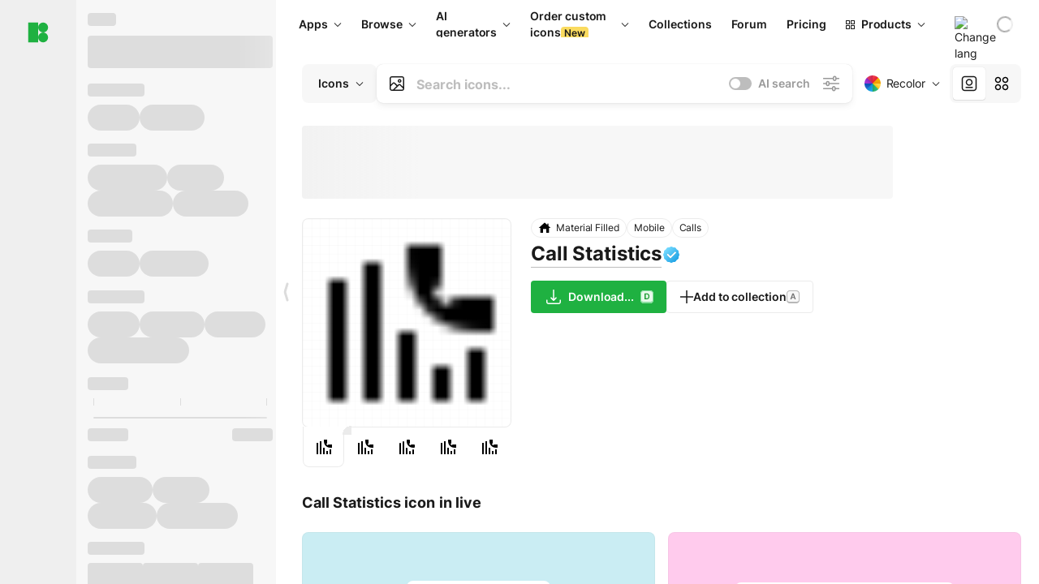

--- FILE ---
content_type: text/html;charset=utf-8
request_url: https://icons8.com/icon/Q3wnpca3Ycyv/call-statistics
body_size: 512873
content:
<!DOCTYPE html><html  lang="en"><head><meta charset="utf-8">
<meta name="viewport" content="width=device-width, initial-scale=1">
<script type="importmap">{"imports":{"#entry":"https://maxst.icons8.com/_nuxt/icon/or3AM0qW.js"}}</script>
<title>Call Statistics icon in Material Design style</title>
<link rel="preconnect" href="https://maxst.icons8.com">
<link rel="preconnect" href="https://goodies.icons8.com">
<style>/*! normalize.css v8.0.1 | MIT License | github.com/necolas/normalize.css */html{line-height:1.15;-webkit-text-size-adjust:100%}body{margin:0}main{display:block}h1{font-size:2em;margin:.67em 0}hr{box-sizing:initial;height:0;overflow:visible}pre{font-family:monospace,monospace;font-size:1em}a{background-color:initial}abbr[title]{border-bottom:none;text-decoration:underline;-webkit-text-decoration:underline dotted;text-decoration:underline dotted}b,strong{font-weight:bolder}code,kbd,samp{font-family:monospace,monospace;font-size:1em}small{font-size:80%}sub,sup{font-size:75%;line-height:0;position:relative;vertical-align:initial}sub{bottom:-.25em}sup{top:-.5em}img{border-style:none}button,input,optgroup,select,textarea{font-family:inherit;font-size:100%;line-height:1.15;margin:0}button,input{overflow:visible}button,select{text-transform:none}[type=button],[type=reset],[type=submit],button{-webkit-appearance:button}[type=button]::-moz-focus-inner,[type=reset]::-moz-focus-inner,[type=submit]::-moz-focus-inner,button::-moz-focus-inner{border-style:none;padding:0}[type=button]:-moz-focusring,[type=reset]:-moz-focusring,[type=submit]:-moz-focusring,button:-moz-focusring{outline:1px dotted ButtonText}fieldset{padding:.35em .75em .625em}legend{box-sizing:border-box;color:inherit;display:table;max-width:100%;padding:0;white-space:normal}progress{vertical-align:initial}textarea{overflow:auto}[type=checkbox],[type=radio]{box-sizing:border-box;padding:0}[type=number]::-webkit-inner-spin-button,[type=number]::-webkit-outer-spin-button{height:auto}[type=search]{-webkit-appearance:textfield;outline-offset:-2px}[type=search]::-webkit-search-decoration{-webkit-appearance:none}::-webkit-file-upload-button{-webkit-appearance:button;font:inherit}details{display:block}summary{display:list-item}[hidden],template{display:none}</style>
<style>:root{--c-white:#fff;--c-transparent-black_100:#00000008;--c-transparent-black_200:#00000014;--c-transparent-black_300:#00000026;--c-transparent-black_400:#00000042;--c-transparent-black_500:#0006;--c-transparent-black_600:#0000008c;--c-transparent-black_700:#000000b3;--c-transparent-black_800:#000c;--c-transparent-black_900:#000000e6;--c-black_100:#f7f7f7;--c-black_200:#ebebeb;--c-black_300:#d9d9d9;--c-black_400:#bdbdbd;--c-black_500:#999;--c-black_600:#737373;--c-black_700:#4d4d4d;--c-black_800:#333;--c-black_900:#1a1a1a;--c-green_100:#e7f9eb;--c-green_200:#c3efcd;--c-green_300:#88dd9f;--c-green_400:#47d16c;--c-green_500:#1fb141;--c-green_600:#189a2e;--c-green_700:#0d731e;--c-green_800:#085e16;--c-green_900:#04490f;--c-red_100:#ffe3e3;--c-red_200:#ffbdbd;--c-red_300:#ff9b9b;--c-red_400:#f86a6a;--c-red_500:#ef4e4e;--c-red_600:#e12d39;--c-red_700:#cf1124;--c-red_800:#ab091e;--c-red_900:#8a041a;--c-yellow_100:#fffbea;--c-yellow_200:#fff3c4;--c-yellow_300:#fce588;--c-yellow_400:#fadb5f;--c-yellow_500:#f7c948;--c-yellow_600:#f0b429;--c-yellow_700:#de911d;--c-yellow_800:#cb6e17;--c-yellow_900:#b44d12;--c-blue_100:#e6f6ff;--c-blue_200:#bae3ff;--c-blue_300:#7cc4fa;--c-blue_400:#47a3f3;--c-blue_500:#2186eb;--c-blue_600:#0967d2;--c-blue_700:#0552b5;--c-blue_800:#03449e;--c-blue_900:#01337d;--c-body:var(--c-white);--c-text:var(--c-black_900);--spacer-2xs:.25rem;--spacer-xs:.5rem;--spacer-sm:1rem;--spacer-base:1.5rem;--spacer-lg:2rem;--spacer-xl:2.5rem;--spacer-2xl:5rem;--spacer-3xl:10rem;--font-family-primary:"Roboto",serif;--font-family-secondary:"Raleway",sans-serif;--font-family-legacy:"Inter",sans-serif;--font-light:300;--font-normal:400;--font-medium:500;--font-semibold:600;--font-bold:700;--font-extra-bold:800;--font-extra-extra-bold:900;--font-2xs:.625rem;--font-xs:.75rem;--font-sm:.875rem;--font-base:1rem;--font-lg:1.125rem;--font-xl:1.5rem;--h1-font-size:2rem;--h2-font-size:1.5rem;--h3-font-size:1rem;--h4-font-size:.875rem;--h5-font-size:.75rem;--h6-font-size:.75rem;--p-line-height:24px;--ui-14-line-height:20px;--h1-line-height:40px;--h2-line-height:32px;--h3-line-height:24px;--h4-line-height:20px}@media (min-width:1024px){:root{--h1-font-size:2.5rem;--h2-font-size:1.5rem;--h3-font-size:1.125rem;--h4-font-size:.875rem;--h1-line-height:48px}}</style>
<style>:root{--c-white:#fff;--c-transparent-black_100:#00000008;--c-transparent-black_200:#00000014;--c-transparent-black_300:#00000026;--c-transparent-black_400:#00000042;--c-transparent-black_500:#0006;--c-transparent-black_600:#0000008c;--c-transparent-black_700:#000000b3;--c-transparent-black_800:#000c;--c-transparent-black_900:#000000e6;--c-black_100:#f7f7f7;--c-black_200:#ebebeb;--c-black_300:#d9d9d9;--c-black_400:#bdbdbd;--c-black_500:#999;--c-black_600:#737373;--c-black_700:#4d4d4d;--c-black_800:#333;--c-black_900:#1a1a1a;--c-green_100:#e7f9eb;--c-green_200:#c3efcd;--c-green_300:#88dd9f;--c-green_400:#47d16c;--c-green_500:#1fb141;--c-green_600:#189a2e;--c-green_700:#0d731e;--c-green_800:#085e16;--c-green_900:#04490f;--c-red_100:#ffe3e3;--c-red_200:#ffbdbd;--c-red_300:#ff9b9b;--c-red_400:#f86a6a;--c-red_500:#ef4e4e;--c-red_600:#e12d39;--c-red_700:#cf1124;--c-red_800:#ab091e;--c-red_900:#8a041a;--c-yellow_100:#fffbea;--c-yellow_200:#fff3c4;--c-yellow_300:#fce588;--c-yellow_400:#fadb5f;--c-yellow_500:#f7c948;--c-yellow_600:#f0b429;--c-yellow_700:#de911d;--c-yellow_800:#cb6e17;--c-yellow_900:#b44d12;--c-blue_100:#e6f6ff;--c-blue_200:#bae3ff;--c-blue_300:#7cc4fa;--c-blue_400:#47a3f3;--c-blue_500:#2186eb;--c-blue_600:#0967d2;--c-blue_700:#0552b5;--c-blue_800:#03449e;--c-blue_900:#01337d;--c-body:var(--c-white);--c-text:var(--c-black_900);--spacer-2xs:.25rem;--spacer-xs:.5rem;--spacer-sm:1rem;--spacer-base:1.5rem;--spacer-lg:2rem;--spacer-xl:2.5rem;--spacer-2xl:5rem;--spacer-3xl:10rem;--font-family-primary:Inter,apple-system,BlinkMacSystemFont,Helvetica Neue,Segoe UI,Fira Sans,Roboto,Oxygen,Ubuntu,Droid Sans,Arial,sans-serif;--font-family-secondary:Inter,apple-system,BlinkMacSystemFont,Helvetica Neue,Segoe UI,Fira Sans,Roboto,Oxygen,Ubuntu,Droid Sans,Arial,sans-serif;--font-light:300;--font-normal:400;--font-medium:500;--font-semibold:600;--font-bold:700;--font-extra-bold:800;--font-extra-extra-bold:900;--font-2xs:.625rem;--font-xs:.75rem;--font-sm:.875rem;--font-base:1rem;--font-lg:1.125rem;--font-xl:1.5rem;--h1-font-size:2rem;--h2-font-size:1.5rem;--h3-font-size:1rem;--h4-font-size:.875rem;--h5-font-size:.75rem;--h6-font-size:.75rem;--h1-line-height:40px;--h2-line-height:32px;--h3-line-height:24px;--h4-line-height:20px;--p-line-height:24px;--ui-14-line-height:20px;--font-h1:var(--font-h1-weight,900) var(--font-h1-size,2rem)/var(--font-h1-line-height,40px) var(--font-h1-family,var(--font-family-primary));--font-h2:var(--font-h2-weight,700) var(--font-h2-size,1.5rem)/var(--font-h2-line-height,32px) var(--font-h2-family,var(--font-family-primary));--font-h3:var(--font-h3-weight,700) var(--font-h3-size,1rem)/var(--font-h3-line-height,24px) var(--font-h3-family,var(--font-family-primary));--font-h4:var(--font-h4-weight,700) var(--font-h4-size,.875rem)/var(--font-h4-line-height,20px) var(--font-h4-family,var(--font-family-primary));--font-p:var(--font-p-weight,400) var(--font-p-size,var(--font-base))/var(--font-p-line-height,var(--p-line-height)) var(--font-p-family,var(--font-family-primary));--font-ui-14-regular:var(--font-ui-14-regular-weight,400) var(--font-ui-14-regular-size,var(--font-sm))/var(--font-ui-14-regular-line-height,var(--ui-14-line-height)) var(--font-ui-14-regular-family,var(--font-family-primary));--font-ui-14-semibold:var(--font-ui-14-semibold-weight,600) var(--font-ui-14-semibold-size,var(--font-sm))/var(--font-ui-14-semibold-line-height,var(--ui-14-line-height)) var(--font-ui-14-semibold-family,var(--font-family-primary));--font-ui-12-regular:var(--font-ui-12-regular-weight,400) var(--font-ui-12-regular-size,var(--font-xs))/var(--font-ui-12-regular-line-height,var(--ui-12-line-height)) var(--font-ui-12-regular-family,var(--font-family-primary));--font-ui-12-semibold:var(--font-ui-12-semibold-weight,600) var(--font-ui-12-semibold-size,var(--font-xs))/var(--font-ui-12-semibold-line-height,var(--ui-12-line-height)) var(--font-ui-12-semibold-family,var(--font-family-primary));--font-h1-marketing:var(--font-h1-marketing-weight,900) var(--font-h1-marketing-size,3.5rem)/var(--font-h1-marketing-line-height,4rem) var(--font-h1-marketing-family,var(--font-family-primary));--font-h2-marketing:var(--font-h2-marketing-weight,900) var(--font-h2-marketing-size,2rem)/var(--font-h2-marketing-line-height,2.5rem) var(--font-h2-marketing-family,var(--font-family-primary));--font-h3-marketing:var(--font-h3-marketing-weight,700) var(--font-h3-marketing-size,1.5rem)/var(--font-h3-marketing-line-height,2rem) var(--font-h3-marketing-family,var(--font-family-primary));--font-marketing-paragraph-24:var(--font-marketing-paragraph-24-weight,500) var(--font-marketing-paragraph-24-size,1.5rem)/var(--font-marketing-paragraph-24-line-height,2.125rem) var(--font-marketing-paragraph-24-family,var(--font-family-primary));--font-marketing-paragraph-20:var(--font-marketing-paragraph-20-weight,500) var(--font-marketing-paragraph-20-size,1.25rem)/var(--font-marketing-paragraph-20-line-height,1.75rem) var(--font-marketing-paragraph-20-family,var(--font-family-primary));--font-marketing-ui18-bold:var(--font-marketing-ui18-bold-weight,700) var(--font-marketing-ui18-bold-size,1.125rem)/var(--font-marketing-ui18-bold-line-height,1.5rem) var(--font-marketing-ui18-bold-family,var(--font-family-primary))}@media (min-width:1024px){:root{--h1-font-size:2.5rem;--h2-font-size:1.5rem;--h3-font-size:1.125rem;--h4-font-size:.875rem;--font-h1-size:2.5rem;--font-h2-size:1.5rem;--font-h3-size:1.125rem;--font-h4-size:.875rem;--h1-line-height:48px;--font-h1-line-height:48px}}@font-face{font-display:swap;font-family:Inter;font-style:normal;font-weight:100 900;src:url(https://goodies.icons8.com/web/common/fonts/Inter-Variable.woff2) format("woff2-variations"),url(https://goodies.icons8.com/web/common/fonts/Inter-Variable.woff) format("woff-variations"),url(https://goodies.icons8.com/web/common/fonts/Inter-Variable.ttf) format("truetype-variations")}*{font-family:Inter,apple-system,BlinkMacSystemFont,Helvetica Neue,Segoe UI,Fira Sans,Roboto,Oxygen,Ubuntu,Droid Sans,Arial,sans-serif}.center{align-items:center;display:flex;justify-content:center}@media (min-width:1024px){.mobile-only{display:none!important}}@media (max-width:1023px){.desktop-only{display:none!important}}</style>
<style>:root{--height-scroll-wrap:100%;--scroll-width:8px;--scroll-color-thumb-default:#00000026;--scroll-color-thumb-hover:#00000042;--scroll-color-thumb-active:#0006;--scroll-color-track-default:#0000;--scroll-color-track-hover:#0000;--scroll-color-track-active:#0000;--scroll-border-radius-thumb:4px;--scroll-border-radius-track:4px;--scroll-auto-hide:visible}.i8-scroll{height:var(--height-scroll-wrap);overflow:auto}.i8-scroll::-webkit-scrollbar{width:calc(var(--scroll-width) + 2px)}.i8-scroll::-webkit-scrollbar-thumb,.i8-scroll::-webkit-scrollbar-track{visibility:var(--scroll-auto-hide)}.i8-scroll:hover::-webkit-scrollbar-thumb,.i8-scroll:hover::-webkit-scrollbar-track{visibility:visible}.i8-scroll::-webkit-scrollbar-thumb{background-clip:padding-box;background-color:var(--scroll-color-thumb-default);border:2px solid #0000;border-radius:var(--scroll-border-radius-thumb)}.i8-scroll::-webkit-scrollbar-thumb:hover{background-color:var(--scroll-color-thumb-hover)}.i8-scroll::-webkit-scrollbar-thumb:active{background-color:var(--scroll-color-thumb-active)}.i8-scroll::-webkit-scrollbar-track{background-color:var(--scroll-color-track-default);border-radius:var(--scroll-border-radius-track)}.i8-scroll::-webkit-scrollbar-track:hover{background-color:var(--scroll-color-track-hover)}.i8-scroll::-webkit-scrollbar-track:active{background-color:var(--scroll-color-track-active)}@supports (not selector(::-webkit-scrollbar)){.i8-scroll{scrollbar-color:var(--scroll-color-thumb-default) var(--scroll-color-track-default);scrollbar-width:var(--scroll-width)}}</style>
<style>.i8-header{--i8-header-elements-gap:.75rem;--i8-header-color:var(--i8-header-custom-color,#1a1a1a);--i8-header-content-padding:1.25rem;--i8-header-control-radius:4px;--i8-header-height:60px;--i8header-control-hover-background:#0000000a;--dropdown-toggle-pseudo-background-color:var(--i8-header-color);color:var(--i8-header-color);position:relative;z-index:500}.i8-header.has-dropdown,.i8-header.mobile-open{background:#fff}.i8-header__content{align-items:center;display:flex;gap:var(--i8-header-elements-gap);justify-content:space-between;max-height:3.75rem;padding:var(--i8-header-content-padding)}.i8-header__links{flex-grow:1;margin-left:.5rem}.i8-header__controls{display:flex;margin-left:auto}.i8-header__products-trigger{display:none;--dropdown-display:none;margin-left:auto;margin-right:-.5rem}.i8-header__language{margin-left:20px;--dropdown-height:1.25rem}.i8-header__login{display:none!important;margin-left:20px}.i8-header__burger{align-self:center;display:block;margin-left:16px}.i8-header__mobile-nav{display:none}.i8-header .i8-header-logo,.i8-header__right-info{align-items:center;display:flex}.i8-header .i8-header-logo{color:var(--i8-header-color);font-size:12px;font-weight:800;line-height:1;text-decoration:none;text-transform:uppercase}.i8-header .i8-header-logo .icon{display:block;height:18px;width:18px}.i8-header .i8-header-logo svg{display:block;height:100%;width:100%;fill:var(--i8-header-logo-fill,#1fb141)}.i8-header .i8-header-logo .text{margin-left:10px;text-transform:uppercase}.i8-header .i8-header-nav{align-items:normal;overflow:hidden}.i8-header .i8-header-nav--has-active-dropdown{overflow:visible}.i8-header .i8-header-nav{--i8-header-navlink-color:var(--i8-header-link-color,var(--i8-header-color))}.i8-header .i8-header-nav__link{align-items:center;border-radius:var(--i8-header-control-radius);color:var(--i8-header-navlink-color);display:flex;font:var(--font-ui-14-regular);font-weight:600;gap:4px;padding:0 .75rem;text-decoration:none;transition:background-color .1s ease;white-space:nowrap}.i8-header .i8-header-nav__link:hover{background-color:var(--i8header-control-hover-background)}.i8-header .i8-header-nav__link.is-pricing{margin-left:auto}.i8-header .i8-header-nav__link.is-overflow{opacity:0;pointer-events:none;position:absolute}.i8-header .i8-header-nav__link.is-hidden{display:none}.i8-header .i8-header-nav__link--more{font-weight:400;height:28px;padding:0 8px}.i8-header .i8-header-nav__more{--dropdown-content-width:fit-content}.i8-header .i8-header-nav__more.is-transparent{opacity:0}.i8-header .i8-header-nav__more .i8-dropdown__wrap{position:static}.i8-header .i8-header-nav__more .i8-dropdown__content{min-width:140px;transform:translate(-40px)}.i8-header .i8-header-nav__more .i8-dropdown__label{font-size:14px;font-weight:600;line-height:1}.i8-header .i8-header-nav__separator{background-color:var(--c-transparent-black_200);height:1px;margin:8px}.i8-header .i8-header-nav__group-header{color:#000;font-size:14px;font-weight:800;letter-spacing:.5px;line-height:16px;padding:6px 8px 4px;-webkit-user-select:none;user-select:none}.i8-header .i8-header-nav__dropdown.is-overflow,.i8-header .i8-nav-dropdown-simple.is-overflow{opacity:0;pointer-events:none;position:absolute}.i8-header .i8-navigation{display:none}@media screen and (min-width:1024px){.i8-header .i8-navigation{display:flex}}.i8-header .i8-flag{height:var(--flag-size,16px);width:var(--flag-size,16px)}.i8-header .i8-header-products__label{font:var(--font-ui-14-regular);font-weight:600}.i8-header .i8-header-products__icon{--icon-size:11px;margin-right:.5rem}.i8-header .i8-header-products :deep(.i8-dropdown__content){background:var(--c-black_100)}.i8-header .i8-header-products__content{overflow-x:hidden;width:100%}.i8-header .i8-header-products__tab-controls{border-bottom:1px solid var(--c-transparent-black_200);display:flex;justify-content:center;margin:0 calc(50% - 50vw + .5px);padding:.875rem 0}.i8-header .i8-header-products__tab-control{--button-font-weight:400;text-decoration:none}.i8-header .i8-nav-dropdown-simple{--dropdown-font-weight:var(--font-semibold);--dropdown-content-width:224px;--dropdown-content-padding:8px}.i8-header .i8-nav-dropdown-simple__link{color:var(--i8header-color-dropdown);text-decoration:none}.i8-header .i8-nav-dropdown-simple__badge{margin-left:6px}.i8-header .i8-nav-dropdown-simple__separator{background-color:var(--c-transparent-black_200);height:1px;margin:8px}.i8-header .i8-nav-dropdown{--dropdown-content-maxheight:auto;--dropdown-content-margin:0;--dropdown-background-active:#0000}.i8-header .language-select{--dropdown-content-left:50%;--dropdown-content-transform:translate(-50%)}.i8-header .i8-menu-language{position:relative}.i8-header .i8-menu-language .languages{background:#fff;border:1px solid #f7f7f7;border-radius:4px;box-shadow:0 0 1px #6060604f,0 12px 24px -6px #60606026;padding:12px 8px;width:144px}.i8-header .i8-menu-language .languages.has-flags{width:160px}.i8-header .i8-menu-language .language-target{align-items:center;cursor:pointer;display:flex;outline:0}.i8-header .i8-menu-language .language-target img{display:inline-block;height:20px;vertical-align:middle;width:20px}.i8-header .i8-menu-language .language{align-items:center;border-radius:4px;color:#1a1a1a;display:flex;font-size:14px;font-weight:400;letter-spacing:-.006em;line-height:20px;padding:4px 8px;text-decoration:none;transition:background .1s ease}.i8-header .i8-menu-language .language:hover{background:#00000008}.i8-header .i8-menu-language .language.is-active{font-weight:600}.i8-header .i8-menu-language .language img{display:block;flex-shrink:0;height:16px;margin-right:8px;width:16px}.i8-header .i8-menu-language .language .icon-check{display:block;height:16px;margin-left:auto;width:16px}.i8-header .i8-language-select{--dropdown-item-font:var(--font-ui-14-regular);--dropdown-content-width:auto;--dropdown-content-maxheight:auto}.i8-header .option-flag{margin-right:8px}.i8-header .checkmark{margin-left:20px}.i8-header .current-flag{--flag-size:20px}.i8-header .dropdown-container{margin:auto;width:100%}.i8-header .i8-nav-dropdown.i8-dropdown .i8-dropdown__wrap{display:flex;flex-direction:column;position:static}.i8-header .i8-nav-dropdown.i8-dropdown .i8-dropdown__label{align-items:center;border-radius:var(--i8-header-control-radius);color:var(--i8-header-navlink-color);display:flex;flex-grow:1;font-size:14px;font-weight:600;height:auto;line-height:1;padding:0 12px;transition:background-color .1s ease}.i8-header .i8-nav-dropdown.i8-dropdown .i8-dropdown__label.i8-dropdown__label--is-open,.i8-header .i8-nav-dropdown.i8-dropdown .i8-dropdown__label:hover{background-color:var(--i8header-control-hover-background)}.i8-header .i8-nav-dropdown.i8-dropdown .i8-dropdown__icon path{stroke:var(--i8-header-navlink-color)}.i8-header .i8-nav-dropdown.i8-dropdown .i8-dropdown__content{border-radius:0;bottom:auto;box-shadow:0 0 1px #6060604f,0 12px 24px -6px #60606026;font-size:14px;left:0;line-height:20px;padding:0;right:0;top:var(--i8-header-height);width:100%}.i8-header .i8-nav-dropdown.i8-dropdown .i8-dropdown__text{align-items:center;display:flex;white-space:nowrap}.i8-header .i8-header-products__tab-control--active{--button-background:var(--c-transparent-black_200);--button-font-weight:600}.i8-header .i8-header-login{min-width:32px}@media screen and (max-width:1024px){.i8-header .i8-header-login{margin-bottom:16px;max-width:none}}.i8-header .user{align-items:center;display:flex}@media (max-width:1023px){.i8-header .user{border:1px solid var(--c-transparent-black_200);border-radius:.25rem;justify-content:center;padding:.5rem}}.i8-header .user-loading{align-self:center;display:block;margin:unset!important}.i8-header .username{color:var(--i8-header-color);font-size:14px;font-weight:600;margin-left:8px;overflow:hidden;text-decoration:none;text-overflow:ellipsis;white-space:nowrap}@media screen and (min-width:1024px){.i8-header .username{display:none}}.i8-header .userpic{flex-shrink:0}.i8-header .login-button{background-color:var(--i8-login-background,#fff);border:1px solid var(--i8-login-border-color,#00000014);border-radius:var(--i8-header-control-radius);color:var(--i8-header-color);cursor:pointer;display:block;font-size:14px;font-weight:600;padding:10px 15px;transition:background-color .1s ease;white-space:nowrap;width:100%}.i8-header .login-button:hover{background-color:var(--i8-login-background-hover,#00000008)}@media screen and (min-width:1024px){.i8-header .login-button{padding:6px 15px;width:auto}.i8-header .i8-header{--i8-header-elements-gap:1.75rem;--i8-header-content-padding:.875rem 1.5rem}.i8-header .i8-header__products-trigger{display:block;--dropdown-display:block}.i8-header .i8-header__language{--dropdown-height:2rem}.i8-header .i8-header__login{display:flex!important}.i8-header .i8-header__burger{display:none}}@media screen and (max-width:1024px){.i8-header .i8-header__mobile-nav.is-open{display:block}}.i8-header .visually-hidden{height:1px;margin:-1px;overflow:hidden;position:absolute;width:1px;clip:rect(0 0 0 0);border:0;white-space:nowrap}@keyframes spin{0%{transform:rotate(0)}to{transform:rotate(1turn)}}.i8-header .i8-loader{animation:spin 1s linear infinite;border-radius:50%;margin:auto}</style>
<style>.i8-user-pic{position:relative}.i8-user-pic__trigger{align-items:center;border:none;border-radius:100%;color:#fff;cursor:pointer;display:flex;font-size:15px;font-weight:600;height:1.5rem;justify-content:center;line-height:15px;text-decoration:none;text-transform:uppercase;width:1.5rem}@media screen and (min-width:1024px){.i8-user-pic__trigger{height:2rem;width:2rem}}.i8-user-pic__popup{background-color:var(--c-white);border:1px solid var(--c-transparent-black_200);border-radius:8px;box-shadow:0 12px 24px -6px #60606026;display:none;flex-direction:column;padding:8px;position:absolute;right:0;top:calc(100% + 8px)}.is-opened .i8-user-pic__popup{display:flex}.i8-user-pic__logout,.i8-user-pic__profile{background-color:initial;border:none;border-radius:4px;color:inherit;cursor:pointer;font-size:14px;line-height:20px;min-width:104px;padding:4px 8px;text-align:left;text-decoration:none;transition:.2s}.i8-user-pic__logout:hover,.i8-user-pic__profile:hover{background-color:var(--c-transparent-black_100)}</style>
<style>@keyframes spin{0%{transform:rotate(0)}to{transform:rotate(1turn)}}.header-cache-wrap{display:flex;width:100%}.app-icons-menu{--i8-mobile-nav-padding:24px 20px 106px;-webkit-backdrop-filter:blur(16px);backdrop-filter:blur(16px);background:#ffffffe0;pointer-events:auto;width:100%;z-index:11}@media (max-width:979px){.app-icons-menu{border:1px solid #00000014}}@media (max-width:1520px){.app-icons-menu :deep(.i8-nav-dropdown-content .card){width:100%}}.app-icons-menu :deep(.i8-dropdown__content){background:var(--c-white)}.i8-mobile-nav{max-height:calc(100vh - var(--i8-header-height, 60px));overflow-y:auto}.mob-navs{border-bottom:1px solid var(--c-transparent-black_200);font-size:var(--font-sm);margin-bottom:1rem;padding-bottom:1.5rem}.mob-navs>a{color:var(--c-text);display:block;font-weight:700}.mob-navs>a:not(:first-child){margin-top:1rem}.submenu{background:var(--c-white);height:100%;height:100vh;left:0;overflow:hidden;position:fixed;top:0;transform:translate(100%);transition:all .2s;width:100%;z-index:21}.submenu--active{transform:translate(0)}.submenu-head{align-items:center;display:flex;justify-content:space-between;padding:18px 20px}.arrow-back{display:block;height:24px;width:24px}.category{font-size:var(--font-sm);font-weight:var(--font-semibold);letter-spacing:-.006em;line-height:20px}.close-cross{display:block;height:24px;width:24px}#filter .list{max-height:calc(100vh - 60px)}#filter .list .list-item{color:var(--c-transparent-black_900);font-size:var(--font-sm);font-weight:var(--font-normal);padding:0 12px}#filter .list .list-item:last-child{margin-bottom:5px}.i8-header-logo .icon{height:20px;width:20px}</style>
<style>:root{--c-icon-bg:#373636}@keyframes spin{0%{transform:rotate(0)}to{transform:rotate(1turn)}}h1,h2,h3,h4,h5,h6{font-family:inherit}h1,h2{color:#000;font-size:42px;font-weight:700;margin:1rem 0;text-align:center}@media (max-width:800px){h1,h2{font-size:32px}}h3{font-size:28px}h5,h6{font-family:400px;font-size:15px;letter-spacing:2px;text-align:center;text-transform:uppercase}h6{letter-spacing:4px;margin:2rem 0}p{margin:12px 0}b,strong{font-weight:500}code,pre{font-family:Monaco,monospace;font-size:14px}input,select,textarea{border:1px solid #d8d8d8;outline:none;transition:all .3s ease}input,select{border-radius:6px;height:32px;line-height:32px;padding:0 .5rem}input:focus,select:focus{border-color:#5ca3fd}textarea{border-radius:3px;line-height:24px;width:100%}.hotkey-animation{animation:highlight .5s ease-in-out}@keyframes highlight{0%{background-color:#00000014}to{background-color:inherit}}@keyframes shimmerAnimation{0%{background-position:-468px 0}to{background-position:468px 0}}.v-enter-active,.v-leave-active{transition:opacity .4s ease}.v-enter-from,.v-leave-to{opacity:0}.ca-image{height:256px;offset-anchor:left top;offset-distance:0;offset-rotate:0deg;position:fixed;width:256px;z-index:100}.ca-image--animate{animation-fill-mode:forwards;animation-name:ca-offset;animation-timing-function:cubic-bezier(.3,0,1,1.1)}.ca-badge{background:var(--c-red_500);border-radius:22px;height:22px;opacity:0;position:fixed;width:22px;z-index:101}.ca-badge:before{align-items:center;color:var(--c-white);content:"+1";display:flex;font-size:var(--font-xs);inset:0;justify-content:center;position:absolute}.ca-badge--animate{animation-fill-mode:forwards;animation-name:ca-pulse;animation-timing-function:ease}@keyframes ca-offset{0%{offset-distance:0;transform:scale(1)}15%{transform:scale(.95)}30%{offset-distance:0;transform:scale(1.1)}90%{opacity:1}to{offset-distance:100%;opacity:0;transform:scale(.1)}}@keyframes ca-pulse{0%{opacity:1;transform:scale(.1)}15%{transform:scale(1.25)}20%{transform:scale(1)}30%{opacity:1;transform:translateY(0)}to{opacity:0;transform:translateY(-40px)}}:root{--actual-scrollbar-width:10px}@supports not selector(::-webkit-scrollbar){:root{--actual-scrollbar-width:0px}}*,:after,:before{box-sizing:border-box}:focus{outline:none}a{color:#28b351;cursor:pointer;transition:border .3s ease}a,a:hover{text-decoration:none}body{color:#000;flex-direction:column;font-size:16px;height:100%;line-height:1.5;margin:0;padding:0}div.crisp-client .crisp-1rjpbb7[data-full-view=false][data-position-reverse=false] .crisp-1rf4xdh .crisp-ewasyx,div.crisp-client .crisp-1rjpbb7[data-full-view=false][data-position-reverse=false] .crisp-1rf4xdh .crisp-kquevr{margin-right:0!important;right:20px!important}body.mobile-filter-active .crisp{position:relative;z-index:-1}.tooltip-hotkey{text-align:center}.tooltip-hotkey img{position:relative;top:2px}</style>
<style>@keyframes spin-cc8054b7{0%{transform:rotate(0)}to{transform:rotate(1turn)}}.overlay[data-v-cc8054b7]{background:#00000059;height:100vh;left:0;opacity:1;position:fixed;top:0;width:100%;z-index:999}.app-modal-container[data-v-cc8054b7]{font-size:1rem;left:50%;max-height:95%;max-width:95%;min-width:18rem;position:absolute;text-align:left;top:50%;transform:translate(-50%,-50%)}.app-modal-container.is-scrollable[data-v-cc8054b7]{border-radius:8px;overflow-y:auto}.app-modal[data-v-cc8054b7]{background:#fff;border-radius:8px;box-shadow:0 20px 60px -2px #1b213a66;padding:2rem}.app-modal.is-big[data-v-cc8054b7]{padding:32px 40px 44px}.app-modal.is-no-bottom-padding[data-v-cc8054b7]{padding-bottom:0}.app-modal.is-center[data-v-cc8054b7]{text-align:center}.app-modal.is-center>.app-icon[data-v-cc8054b7]{margin:0 auto}.app-modal[data-v-cc8054b7] .title{color:#000;line-height:40px;margin:0 0 .5rem}.app-modal[data-v-cc8054b7] .description{font-size:18px;line-height:26px;margin-bottom:24px}.close[data-v-cc8054b7]{cursor:pointer;height:13.75px;position:absolute;right:28px;text-align:center;top:24px;width:13.75px}.close[data-v-cc8054b7]>svg{fill:#979494;transition:all .3s ease}.close[data-v-cc8054b7]>svg:hover{fill:#000!important}.close.is-outside[data-v-cc8054b7]{bottom:100%;color:#444;font-size:34px;font-weight:300;right:0;top:auto}.close.is-outside[data-v-cc8054b7]:hover{background-color:#0000000d}@media (min-width:500px){.close.is-bold[data-v-cc8054b7]{align-items:center;background:#fff;border-radius:50%;display:flex;height:44px;justify-content:center;right:-68px;top:0;width:44px}.close.is-bold[data-v-cc8054b7] svg{max-height:12px;max-width:12px}}.app-modal-enter-active[data-v-cc8054b7],.app-modal-leave-active[data-v-cc8054b7]{transition:all .2s}.app-modal-enter[data-v-cc8054b7],.app-modal-leave-active[data-v-cc8054b7]{opacity:0}.login-modal.app-modal[data-v-cc8054b7]{padding:0}</style>
<style>.app-popup{align-items:stretch;display:flex;position:relative}.app-popup .app-menu-button .app-popup-content{top:40px}.app-popup .app-popup-toggle{align-items:stretch;cursor:pointer;display:flex;position:relative}.app-popup .app-popup-arrow{height:11px;margin-top:-1px;position:absolute;right:8px;top:43%;width:6px}.app-popup .app-popup-arrow svg{height:100%;width:100%;fill:currentColor;vertical-align:top}.app-popup .app-popup-content{background:#fff;border-radius:6px;box-shadow:0 4px 24px -4px #0000004d;color:#000;left:0;margin-top:2px;overflow:hidden;position:absolute;top:100%;z-index:4}.app-popup .app-popup-content.is-dark{background:#242424;box-shadow:0 4px 16px -4px #0000004d;color:#fff}.app-popup .app-popup-content.is-center{left:50%;top:50%;transform:translate(-50%,-52%) scale(1)}.app-popup .app-popup-content.is-custom-collection{inset:auto 0 0 auto}.app-popup .app-popup-content.is-top{bottom:100%;left:0;margin-bottom:2px;margin-top:0;top:auto}.app-popup .app-popup-content.is-top-center{bottom:100%;left:50%;margin-bottom:2px;margin-top:0;top:auto;transform:translate(-50%) scale(1)}.app-popup .app-popup-content.is-bottom-center{bottom:auto;left:50%;margin-bottom:0;margin-top:2px;top:100%;transform:translate(-50%) scale(1)}.app-popup .app-popup-content .is-bottom-left-projects,.app-popup .app-popup-content.is-bottom-left{inset:100% auto auto 0;margin-bottom:0;margin-top:2px}.app-popup .app-popup-content.is-bottom-left-projects{z-index:5}.app-popup .app-popup-content.is-bottom-right,.app-popup .app-popup-content.is-bottom-right-menu{inset:100% -35px auto auto;margin-bottom:0;margin-top:2px}@media (max-width:900px){.app-popup .app-popup-content.is-bottom-right-menu{width:580px}}@media (max-width:800px){.app-popup .app-popup-content.is-bottom-right-menu{border-radius:0;box-shadow:none;height:calc(100vh - 56px);inset:35px -19px auto auto;margin-bottom:0;margin-top:2px;width:375px}}.app-popup .app-popup-content.is-top-middle{bottom:-110%;left:0;margin-bottom:2px;margin-top:0;top:auto}.app-popup .app-popup-content.is-effects{inset:100% -7px auto auto;margin-bottom:0;margin-top:2px}.app-popup-enter-active,.app-popup-leave-active{transition:all .3s ease-in-out}.app-popup-enter,.app-popup-leave-to{opacity:0;transform:translateY(-16px) scale(.97)}.app-popup-enter.is-bottom-left,.app-popup-enter.is-bottom-right,.app-popup-leave-to.is-bottom-left,.app-popup-leave-to.is-bottom-right{transform:translateY(-10px) scale(.97)}</style>
<style>@keyframes spin{0%{transform:rotate(0)}to{transform:rotate(1turn)}}body{color:#000;font-size:16px;line-height:1.5;margin:0;padding:0}*,:after,:before{box-sizing:border-box}:focus{outline:none}</style>
<style>.i8-icon{background:#0000;box-sizing:border-box;display:flex;height:var(--icon-height,var(--icon-size,1rem));position:var(--icon-position,relative);width:var(--icon-width,var(--icon-size,1rem));fill:var(--icon-color,var(--c-black_900))}.i8-icon img,.i8-icon svg{height:inherit;width:inherit}</style>
<style>.i8-loader__circular{animation:var(--loader-curcular-animation,rotate 2s linear infinite);transform-origin:var(--loader-curcular-transofrm-origin,center center)}.i8-loader__path{stroke-dasharray:var(--loader-path-stroke-dasharray,1,200);stroke-dashoffset:var(--loader-path-stroke-dashoffset,0);animation:var(--loader-path-animation,dash 1.5s ease-in-out infinite,6s ease-in-out infinite);stroke-linecap:var(--loader-path-stroke-linecap,square)}@keyframes rotate{to{transform:rotate(1turn)}}@keyframes dash{0%{stroke-dasharray:1,200;stroke-dashoffset:0}50%{stroke-dasharray:89,200;stroke-dashoffset:-35px}to{stroke-dasharray:89,200;stroke-dashoffset:-104px}}</style>
<style>.i8-dropdown-item[data-v-07254b40]{align-items:var(--dropdown-item-align-items,center);border-radius:var(--dropdown-item-border-radius,4px);color:var(--dropdown-item-color,var(--c-black_900));cursor:var(--dropdown-item-cursor,pointer);display:var(--dropdown-item-display,flex);font:var(--dropdown-item-font,var(--dropdown-item-font-weight,normal) var(--dropdown-item-font-size,var(--dropdown-item-font-size,14px))/var(--dropdown-item-font-line-height,var(--dropdown-line-height,20px)) var(--dropdown-item-font-family,var(--font-family-legacy)));letter-spacing:var(--dropdown-item-ls,-.006em);outline:none;padding:var(--dropdown-item-padding,4px 8px);text-align:var(--dropdown-item-text-align,left);transition:all .2s ease-out}.i8-dropdown-item[data-v-07254b40]:focus,.i8-dropdown-item[data-v-07254b40]:hover{background:var(--dropdown-item-bg-hover,var(--c-transparent-black_100))}.i8-dropdown-item.is-active[data-v-07254b40]{background:var(--dropdown-item-bg-active,var(--c-transparent-black_100));font-weight:var(--dropdown-item-fw-active,var(--font-semibold))}.i8-dropdown-item.disabled[data-v-07254b40]{cursor:var(--dropdown-item-disabled-cursor,default);opacity:var(--dropdown-item-disabled-opacity,.4);pointer-events:none}.active-indicator-icon[data-v-07254b40]{margin:var(--dropdown-item-active-indicator-margin,0 0 0 auto)}</style>
<style>.i8-gradient-loader{animation-duration:1.25s;animation-fill-mode:forwards;animation-iteration-count:infinite;animation-name:i8-gradient-loader__blink;animation-timing-function:linear;background:#a9a9a9;background:linear-gradient(to right,var(--gradient-loader-background-color,#0000001a) 10%,#0000000d 18%,var(--gradient-loader-background-color,#0000001a) 33%);background-size:1000px 104px;border-radius:var(--gradient-loader-border-radius,4px);flex-shrink:var(--gradient-loader-flex-shrink,0);height:var(--gradient-loader-height,100%);position:relative;width:var(--gradient-loader-width,100%)}@keyframes i8-gradient-loader__blink{0%{background-position:-500px 0}to{background-position:500px 0}}</style>
<style>.i8-tooltip{display:inline-flex}.i8-tooltip__target{align-items:center;display:flex;gap:4px;justify-content:center;width:100%}.i8-tooltip__arrow{z-index:1}.i8-tooltip__arrow:before{background:var(--tooltip-arrow-background,var(--c-black_900));content:"";height:10px;left:0;position:absolute;top:0;transform:rotate(45deg);width:10px;z-index:-1}.i8-tooltip__content{background:var(--tooltip-content-background,var(--c-black_900));border-radius:var(--tooltip-content-border-radius,4px);color:var(--tooltip-content-color,var(--c-white));font-size:var(--tooltip-content-font-size,14px);font-weight:var(--tooltip-content-font-weight,normal);padding:var(--tooltip-content-padding,5px 10px);pointer-events:none;text-align:left;white-space:var(--tooltip-content-white-space,normal);z-index:var(--tooltip-content-z-index,1)}.i8-tooltip__content.dropdown-fade-in{animation-delay:var(--tooltip-animation-delay,0s);animation-duration:var(--tooltip-animation-duration,.25s);animation-fill-mode:backwards;animation-name:fade-in;animation-timing-function:ease}.i8-tooltip__content[data-popper-placement^=bottom] .i8-tooltip__arrow{top:-5px}.i8-tooltip__content[data-popper-placement^=bottom] .i8-tooltip__arrow:before{left:-5px}.i8-tooltip__content[data-popper-placement^=top] .i8-tooltip__arrow{bottom:5px}.i8-tooltip__content[data-popper-placement^=top] .i8-tooltip__arrow:before{left:-5px}.i8-tooltip__content[data-popper-placement^=left] .i8-tooltip__arrow{right:5px}.i8-tooltip__content[data-popper-placement^=left] .i8-tooltip__arrow:before{top:-5px}.i8-tooltip__content[data-popper-placement^=right] .i8-tooltip__arrow{left:-5px}.i8-tooltip__content[data-popper-placement^=right] .i8-tooltip__arrow:before{top:-5px}@keyframes fade-in{0%{opacity:0}to{opacity:1}}</style>
<style>.i8-dropdown{cursor:pointer;display:var(--dropdown-display,inline-block);outline:none;position:var(--dropdown-position);z-index:var(--dropdown-z-index,11)}.i8-dropdown__label{align-items:var(--dropdown-label-align-items,center);border-radius:var(--dropdown-border-radius,4px);box-sizing:var(--dropdown-label-box-sizing,border-box);display:var(--dropdown-label-display,flex);height:100%;outline:none;padding:var(--dropdown-label-padding,0 12px);transition:all .2s ease-out}.i8-dropdown__label--is-open .i8-dropdown__icon{transform:rotate(-180deg)}.i8-dropdown__label:focus:not(.i8-dropdown__label--is-open),.i8-dropdown__label:hover:not(.i8-dropdown__label--is-open){background:var(--dropdown-background-hover,var(--c-transparent-black_100))}.i8-dropdown__label--is-open,.i8-dropdown__label:active{background:var(--dropdown-background-active,var(--c-transparent-black_200))}.i8-dropdown__label--is-open .i8-dropdown__toggle:before{transform:rotate(-45deg)}.i8-dropdown__label--is-open .i8-dropdown__toggle:after{transform:rotate(45deg)}.i8-dropdown__icon{margin:var(--dropdown-icon-margin,0 0 0 auto);transition:all .2s ease-out}.i8-dropdown__icon-left{margin:var(--dropdown-icon-left-margin,0 var(--spacer-xs) 0 0);transition:all .2s ease-out}.i8-dropdown__text{margin:var(--dropdown-text-margin,0 7px 0 0);transition:all .2s ease-out}.i8-dropdown__content{background:var(--dropdown-content-background,var(--c-white));border:var(--dropdown-content-border,1px solid var(--c-black_100));border-radius:var(--dropdown-content-border-radius,4px);bottom:var(--dropdown-content-bottom,unset);box-shadow:var(--dropdown-content-shadow,0 0 1px #6060604f,0 12px 24px -6px #60606026);box-sizing:border-box;cursor:default;display:none;left:var(--dropdown-content-left,unset);margin-top:var(--dropdown-content-margin,8px);max-height:var(--dropdown-content-maxheight,280px);opacity:0;overflow-x:auto;padding:var(--dropdown-content-padding,6px 8px);position:absolute;right:var(--dropdown-content-right,unset);top:var(--dropdown-content-top,unset);transform:var(--dropdown-content-transform,none);transition:all .2s ease-out;width:var(--dropdown-content-width,100%);z-index:var(--dropdown-z-index,12)}.i8-dropdown__content--is-open{display:block;opacity:1}.i8-dropdown__content--right{left:var(--dropdown-content-right-left,100%);margin:0 0 0 var(--dropdown-content-margin,var(--spacer-xs));top:var(--dropdown-content-right-top,0)}.i8-dropdown__content--left{margin:0 var(--dropdown-content-margin,var(--spacer-xs)) 0 0;right:var(--dropdown-content-left-right,100%);top:var(--dropdown-content-left-top,0)}.i8-dropdown__content--top{bottom:var(---dropdown-content-bottom-top,100%);left:var(--dropdown-content-right-left,0);margin:0 0 var(--dropdown-content-margin,var(--spacer-xs)) 0}.i8-dropdown__chosen{align-items:var(--dropdown-chosen-align-items,center);display:flex;margin:var(--dropdown-chosen-margin,0 var(--spacer-2xs) 0 0);width:var(--dropdown-chosen-width,100%)}.i8-dropdown__chosen-close{margin:var(--dropdown-close-margin,0 0 0 auto);--icon-color:var(--c-transparent-black_400)}.i8-dropdown__chosen-close:hover{--icon-color:var(--c-transparent-black_900)}.i8-dropdown__toggle{bottom:var(--dropdown-toggle-bottom,-2px);height:var(--dropdown-toggle-height,9px);margin:var(--dropdown-toggle-margin,0 0 0 auto);min-width:var(--dropdown-toggle-width,10px);overflow:hidden;position:relative;width:var(--dropdown-toggle-width,10px)}.i8-dropdown__toggle:after,.i8-dropdown__toggle:before{background-color:var(--dropdown-toggle-pseudo-background-color,var(--c-black_900));content:"";height:var(--dropdown-toggle-pseudo-height,1px);margin:var(--dropdown-toggle-pseudo-margin,auto);position:absolute;top:var(--dropdown-toggle-pseudo-top, calc(50% - 2px) );transition:all .2s;width:var(--dropdown-toggle-pseudo-width, calc(50% + 1px) )}.i8-dropdown__toggle:before{left:var(--dropdown-toggle-before-left,0);transform:var(--dropdown-toggle-before-transfrom,rotate(45deg))}.i8-dropdown__toggle:after{right:var(--dropdown-toggle-after-right,0);transform:var(--dropdown-toggle-after-transform,rotate(-45deg))}.i8-dropdown__wrap{background:var(--dropdown-background,#0000);border-radius:var(--dropdown-border-radius,4px);color:var(--dropdown-font-color,var(--c-black_900));font:var(--dropdown-font,var(--dropdown-font-weight,normal) var(--dropdown-font-size,var(--dropdown-font-size,14px))/var(--dropdown-font-line-height,var(--dropdown-line-height,20px)) var(--dropdown-font-family,var(--font-family-legacy)));height:var(--dropdown-height,32px);letter-spacing:var(--dropdown-letter-spacing,-.006em);min-width:var(--dropdown-min-width,unset);position:relative;transition:all .2s ease-out}.i8-dropdown--outline .i8-dropdown__wrap{background:var(--dropdown-outline-background,var(--c-white));min-width:var(--dropdown-outline-width,280px)}.i8-dropdown--outline .i8-dropdown__label{border:var(--dropdown-outline-border,1px solid var(--c-black_200))}.i8-dropdown--large .i8-dropdown__wrap{height:var(--dropdown-height-large,40px)}.i8-dropdown--large .i8-dropdown__label{padding:var(--dropdown-label-padding-large,0 var(--spacer-sm))}.i8-dropdown--disabled.i8-dropdown--outline .i8-dropdown__wrap{background:var(--dropdown-disabled-background,var(--c-black_100))}.i8-dropdown--disabled .i8-dropdown__wrap{color:var(--dropdown-disabled-font-color,var(--c-black_400));cursor:var(--dropdown-disabled-cursor,not-allowed);pointer-events:none}.i8-dropdown--disabled .i8-dropdown__toggle:after,.i8-dropdown--disabled .i8-dropdown__toggle:before{background-color:var(--dropdown-disabled-toggle-pseudo-background-color,var(--c-black_400))}.i8-dropdown--disabled .i8-dropdown__icon-left{--icon-color:var(--dropdown-disabled-icon-color,var(--c-black_400))}</style>
<style>@keyframes spin-40c61563{0%{transform:rotate(0)}to{transform:rotate(1turn)}}.infinite-loading[data-v-40c61563]{align-items:center;display:flex;justify-content:center}.infinite-loading .infinite-loading__loader[data-v-40c61563]{height:132px;position:relative}.infinite-loading .infinite-loading__loader[data-v-40c61563]:after{animation:spin-40c61563 1s linear infinite;border:2px solid #aaa3;border-radius:50%;border-top-color:#aaac;content:"";height:3rem;left:50%;margin-left:-1.5rem;margin-top:-1.5rem;position:absolute;top:50%;width:3rem}</style>
<style>.remove-ad[data-v-33a9fa5d]{--tooltip-content-z-index:10;--tooltip-animation-delay:.3s}.remove-ad .i8-tooltip[data-v-33a9fa5d]{display:flex}.remove-ad .remove-ad__button[data-v-33a9fa5d]{align-items:center;background-color:var(--c-white);border:0;border-radius:20px;box-shadow:0 0 0 1px var(--c-transparent-black_200) inset,0 2px 4px -1px #60606026,0 0 #6060604f;cursor:pointer;display:flex;height:20px;justify-content:center;padding:0;position:relative;width:20px;z-index:1}.remove-ad .remove-ad__button .i8-icon[data-v-33a9fa5d]{height:10px;width:10px}.remove-ad .remove-ad__loader.i8-loader[data-v-33a9fa5d]{height:20px;width:10px}</style>
<style>[data-paid] .sstk[data-v-522c71fc]:not([data-hydrated]){display:none}.sstk[data-v-522c71fc]{height:144px;position:relative}@media (max-width:630px){.sstk[data-v-522c71fc]{height:240px}}@media (max-width:540px){.sstk[data-v-522c71fc]{height:260px}}.sstk__loader[data-v-522c71fc]{--gradient-loader-background-color:var(--c-black_100);inset:0;position:absolute}.sstk__wrap[data-v-522c71fc]{height:100%;position:relative;width:100%}.sstk__container[data-v-522c71fc]{height:100%;overflow:hidden;width:100%}.sstk__container[data-v-522c71fc] .iframe{border:none;height:100%;margin:0;padding:0;width:100%}.sstk__close[data-v-522c71fc]{position:absolute;right:-10px;top:-10px}</style>
<style>.style-card[data-v-069a342c]{border-radius:12px;cursor:pointer;margin:-12px;padding:12px;position:relative;transition:all .25s ease-out}@media (max-width:768px){.style-card[data-v-069a342c]{margin:-10px;padding:10px}}.style-card[data-v-069a342c]:hover{background:var(--c-transparent-black_100)}.style-card[data-v-069a342c]:active{transform:scale(.975)}.style-card__image[data-v-069a342c]{align-items:center;aspect-ratio:405/258;border-radius:8px;box-shadow:0 0 0 1px var(--c-transparent-black_100) inset;display:flex;justify-content:center;overflow:hidden;position:relative}.style-card__image img[data-v-069a342c]{height:100%;object-fit:cover;width:100%;z-index:-1}.style-card__placeholder[data-v-069a342c]{background:#e4e7ea;height:100%;width:100%}.style-card__footer[data-v-069a342c]{align-items:center;color:var(--c-transparent-black_600);display:flex;font:var(--font-ui-14-regular);gap:6px;margin-top:14px}.style-card__title[data-v-069a342c]{color:var(--c-text);font:var(--font-h4);font-weight:var(--font-semibold);margin:0}.style-card__link-icon[data-v-069a342c]{color:#999;font-size:14px;font-style:normal;font-weight:400;line-height:20px}.style-card--main-page .style-card__footer[data-v-069a342c]{align-items:flex-start;flex-direction:column;gap:8px}.style-card--main-page .style-card__title[data-v-069a342c]{font:var(--font-h3)}</style>
<style>@keyframes spin-088e4f3c{0%{transform:rotate(0)}to{transform:rotate(1turn)}}.style-cards[data-v-088e4f3c]{display:grid;gap:24px;grid-auto-rows:auto;grid-template-columns:repeat(5,1fr)}@media screen and (max-width:2000px){.style-cards[data-v-088e4f3c]{grid-template-columns:repeat(4,1fr)}}@media screen and (max-width:1570px){.style-cards[data-v-088e4f3c]{grid-template-columns:repeat(3,1fr)}}@media screen and (max-width:1270px){.style-cards[data-v-088e4f3c]{grid-template-columns:repeat(2,1fr)}}@media screen and (max-width:620px){.style-cards[data-v-088e4f3c]{gap:16px;grid-template-columns:100%}}.style-cards .custom-card[data-v-088e4f3c]{grid-column:5/6;grid-row:1}@media screen and (max-width:2000px){.style-cards .custom-card[data-v-088e4f3c]{grid-column:4/5}}@media screen and (max-width:1570px){.style-cards .custom-card[data-v-088e4f3c]{grid-column:3/4}}@media screen and (max-width:1270px){.style-cards .custom-card[data-v-088e4f3c]{grid-column:2/3}}@media screen and (max-width:620px){.style-cards .custom-card[data-v-088e4f3c]{grid-column:1/2}}.style-cards .addon-shutterstock[data-v-088e4f3c]{grid-area:3/1/auto/-1;margin:16px 0;width:100%}.style-cards .addon-shutterstock[data-v-088e4f3c]:empty{display:none}</style>
<style>.style-cards-header[data-v-38bc4b8e]{--dropdown-z-index:1;--dropdown-outline-width:180px;align-items:center;display:flex;flex-wrap:wrap;gap:8px;justify-content:space-between;margin-bottom:24px}.style-cards-header h1[data-v-38bc4b8e]{color:var(--c-text);font:var(--font-h3);font-size:var(--font-lg);margin:0}.style-cards-header__controls[data-v-38bc4b8e]{align-items:center;display:flex;flex-wrap:wrap;gap:8px 16px}</style>
<style>@keyframes spin-19090d7a{0%{transform:rotate(0)}to{transform:rotate(1turn)}}.error-page[data-v-19090d7a]{color:var(--c-text);display:flex;flex-direction:column;padding:64px 22px 24px 32px}@media (max-width:768px){.error-page[data-v-19090d7a]{padding:12px 10px 12px 20px}}.error-page__title[data-v-19090d7a]{color:var(--c-transparent-black_400);font-size:56px;font-weight:var(--font-extra-extra-bold);letter-spacing:-1.3px;line-height:64px;margin:0 0 16px}.error-page__subtitle[data-v-19090d7a]{align-items:center;display:flex;flex-wrap:wrap;font:var(--font-h3);font-size:18px;justify-content:center;margin-bottom:16px;text-align:center}.error-page__subtitle img[data-v-19090d7a]{margin:0 4px}.error-page__text[data-v-19090d7a]{font:var(--font-ui-14-regular);margin-bottom:72px;text-align:center}.error-page__text a[data-v-19090d7a]{border-bottom:1px solid var(--c-transparent-black_400);color:inherit}.error-page__text a[data-v-19090d7a]:hover{border-bottom-color:var(--c-transparent-black_600)}.error-page__text a[data-v-19090d7a]:active{border-bottom-color:var(--c-black_900)}</style>
<style>.app-layout[data-v-3601e167]{display:flex;flex-direction:column;height:100vh;overflow:hidden;width:100%}.app-layout .app-content[data-v-3601e167]{display:flex;height:100%;overflow-y:auto}.app-layout .app-content .app-page[data-v-3601e167]{z-index:0}.app-layout .app-content .app-sidebar[data-v-3601e167]{z-index:1}.app-layout[data-v-3601e167] .app-icons-menu{border:none}@media (min-width:1024px){.app-layout[data-v-3601e167] .app-icons-menu .i8-header-logo{display:none}}.app-layout[data-v-3601e167] .app-icons-menu .i8-header__links{margin-left:-4px}</style>
<style>.app-sidebar[data-v-135e6634]{--app-sidebar-closed:0;--app-sidebar-width:246px;--app-sidebar-transition:.3s;--app-sidebar-content-z-index:1;--app-sidebar-menu-z-index:2;display:flex;height:100%;position:relative}@media (max-width:979px){.app-sidebar[data-v-135e6634]{position:absolute;transform:translate(-200%)}}.app-sidebar.app-sidebar--closed[data-v-135e6634],[data-sidebar-closed] .app-sidebar[data-v-135e6634]:not([data-mounted]){--app-sidebar-closed:1}</style>
<style>.app-sidebar :not([data-sidebar-closed]) [data-tab-active],:not([data-sidebar-closed])[data-sidebar-tab="1"] .app-sidebar:not([data-mounted]) [data-tab="1"],:not([data-sidebar-closed])[data-sidebar-tab="2"] .app-sidebar:not([data-mounted]) [data-tab="2"],:not([data-sidebar-closed])[data-sidebar-tab="3"] .app-sidebar:not([data-mounted]) [data-tab="3"],body:not([data-sidebar-closed]):not([data-sidebar-tab]) .app-sidebar:not([data-mounted]) [data-tab="1"]{background-color:#1fb14114;color:var(--c-green_500);font-weight:var(--font-semibold)}.app-sidebar :not([data-sidebar-closed]) [data-tab-active] .app-sidebar-item__icon,:not([data-sidebar-closed])[data-sidebar-tab="1"] .app-sidebar:not([data-mounted]) [data-tab="1"] .app-sidebar-item__icon,:not([data-sidebar-closed])[data-sidebar-tab="2"] .app-sidebar:not([data-mounted]) [data-tab="2"] .app-sidebar-item__icon,:not([data-sidebar-closed])[data-sidebar-tab="3"] .app-sidebar:not([data-mounted]) [data-tab="3"] .app-sidebar-item__icon,body:not([data-sidebar-closed]):not([data-sidebar-tab]) .app-sidebar:not([data-mounted]) [data-tab="1"] .app-sidebar-item__icon{filter:none}.app-sidebar :not([data-sidebar-closed]) [data-tab-active] .app-sidebar-item__bg,:not([data-sidebar-closed])[data-sidebar-tab="1"] .app-sidebar:not([data-mounted]) [data-tab="1"] .app-sidebar-item__bg,:not([data-sidebar-closed])[data-sidebar-tab="2"] .app-sidebar:not([data-mounted]) [data-tab="2"] .app-sidebar-item__bg,:not([data-sidebar-closed])[data-sidebar-tab="3"] .app-sidebar:not([data-mounted]) [data-tab="3"] .app-sidebar-item__bg,body:not([data-sidebar-closed]):not([data-sidebar-tab]) .app-sidebar:not([data-mounted]) [data-tab="1"] .app-sidebar-item__bg{display:block}.app-sidebar [data-content-active],[data-sidebar-tab="1"] .app-sidebar:not([data-mounted]) [data-content="1"],[data-sidebar-tab="2"] .app-sidebar:not([data-mounted]) [data-content="2"],[data-sidebar-tab="3"] .app-sidebar:not([data-mounted]) [data-content="3"],body:not([data-sidebar-tab]) .app-sidebar:not([data-mounted]) [data-content="1"]{display:block!important;height:100%!important}</style>
<style>.app-sidebar-menu[data-v-3bbce29c]{background:#efefef;display:flex;flex-direction:column;justify-content:space-between;padding:8px;width:94px;z-index:var(--app-sidebar-menu-z-index)}.app-sidebar-menu__logo[data-v-3bbce29c]{align-items:center;display:flex;height:64px;justify-content:center}.app-sidebar-menu__items[data-v-3bbce29c]{display:flex;flex-direction:column;gap:8px}</style>
<style>.app-sidebar-content[data-v-d511aa2c]{height:100%;overflow:hidden;transition:width var(--app-sidebar-transition);width:calc(var(--app-sidebar-width)*(1 - var(--app-sidebar-closed)));will-change:width;z-index:var(--app-sidebar-content-z-index)}.app-sidebar-content__wrap[data-v-d511aa2c]{background-color:var(--c-black_100);height:100%;position:absolute;transform:translate(calc(-100%*var(--app-sidebar-closed)));transition:transform var(--app-sidebar-transition);width:var(--app-sidebar-width)}.app-sidebar-content__collections .i8-scroll[data-v-d511aa2c]{--scroll-auto-hide:hidden;max-height:100%;overflow-y:scroll;padding:16px calc(16px - var(--actual-scrollbar-width)) 16px 16px}.app-sidebar-content__packs[data-v-d511aa2c]{--scroll-auto-hide:hidden;overflow-y:scroll;padding:4px calc(8px - var(--actual-scrollbar-width)) 4px 8px}.app-sidebar-content [data-content][data-v-d511aa2c]{display:none;height:0}.app-sidebar-content [data-content][data-v-d511aa2c]:has(.app-sidebar-content__packs){display:block;overflow:hidden}</style>
<style>.skeleton-filters[data-v-eed4ac48]{--scroll-auto-hide:hidden;overflow-y:scroll;padding:16px calc(14px - var(--actual-scrollbar-width)) 16px 14px;width:100%}</style>
<style>.i8-gradient-loader{animation-duration:1.25s;animation-fill-mode:forwards;animation-iteration-count:infinite;animation-name:i8-gradient-loader__blink;animation-timing-function:linear;background:#a9a9a9;background:linear-gradient(to right,var(--gradient-loader-background-color,#0000001a) 10%,#0000000d 18%,var(--gradient-loader-background-color,#0000001a) 33%);background-size:1000px 104px;border-radius:4px;flex-shrink:0;height:100%;position:relative;width:100%}@keyframes i8-gradient-loader__blink{0%{background-position:-500px 0}to{background-position:500px 0}}</style>
<style>.app-packs[data-v-07de8c02]{--scroll-auto-hide:hidden;font-size:var(--font-sm);overflow-y:scroll;padding:4px calc(8px - var(--actual-scrollbar-width)) 4px 8px}</style>
<style>.pack-title[data-v-2f0d3bcf]{align-items:center;display:flex;font-weight:var(--font-bold);padding:8px 8px 6px}.pack-list[data-v-2f0d3bcf]{list-style:none;margin:0;padding:0}.pack-list__item[data-v-2f0d3bcf] a{align-items:center;border-radius:4px;color:var(--c-black_900);display:flex;gap:8px;padding:6px 8px}.pack-list__item[data-v-2f0d3bcf] a.router-link-active,.pack-list__item[data-v-2f0d3bcf] a:focus,.pack-list__item[data-v-2f0d3bcf] a:hover{background-color:var(--c-transparent-black_100)}.pack-list__item[data-v-2f0d3bcf] a:active{background-color:var(--c-transparent-black_200)}.pack-list__item[data-v-2f0d3bcf] .i8-badge{--badge-color-regular:var(--c-green_500);background:#1fb14114;margin-left:auto}</style>
<style>.i8-badge{border-radius:var(--badge-border-radius,4px);display:var(--badge-display,inline-block)}.i8-badge--small{font:var(--badge-font,var(--badge-font-weight,var(--badge-font-weight,var(--font-semibold))) var(--badge-font-size,var(--badge-font-size-small,var(--font-xs)))/var(--badge-font-line-height,var(--badge-line-height-small,16px)) var(--badge-font-family,var(--font-family-legacy)));padding:var(--button-padding-small,0 var(--spacer-2xs))}.i8-badge--medium{font:var(--badge-font,var(--badge-font-weight,var(--badge-font-weight,var(--font-semibold))) var(--badge-font-size,var(--badge-font-size-medium,var(--font-sm)))/var(--badge-font-line-height,var(--badge-line-height-medium,20px)) var(--badge-font-family,var(--font-family-legacy)));padding:var(--badge-padding-medium,var(--spacer-4xs,2px) var(--spacer-xs))}.i8-badge--regular{background:var(--c-green_400);color:var(--badge-color-regular,var(--c-white))}.i8-badge--warning{background:var(--c-yellow_400);color:var(--badge-color-warning,var(--c-black_900))}.i8-badge--danger{background:var(--c-red_400);color:var(--badge-color-danger,var(--c-white))}.i8-badge--outline{background:var(--badge-background-outline,#0000);border:var(--badge-border-outline,1px solid var(--c-transparent-black_200));color:var(--badge-color-outline,var(--c-black_900))}</style>
<style>.collection-list-skeleton[data-v-adadd1ec]{display:grid;gap:12px;grid-template-columns:repeat(auto-fill,minmax(170px,1fr));height:auto;pointer-events:none;-webkit-user-select:none;user-select:none}.collection-list-skeleton .skeleton-card[data-v-adadd1ec]{background:var(--c-white);border-radius:8px;box-shadow:0 4px 8px -2px #60606026,0 0 1px #6060604f;display:flex;flex-flow:row wrap;gap:12px;height:84px;justify-content:space-between;padding:16px 16px 12px;-webkit-user-select:none;user-select:none;width:100%}</style>
<style>.create-button[data-v-17dfbfa7]{height:100%;min-height:32px;padding:4px 16px;width:100%;--button-background:var(--c-white);--button-background-color-hover:var(--c-black_100);--button-background-color-active:var(--c-black_200)}.create-button .create-button__icon[data-v-17dfbfa7]{height:16px;margin-right:6px;width:16px}</style>
<style>.i8-button{align-items:var(--button-align-items,center);background:var(--button-background,#0000);border:var(--button-border-text,none);border-radius:var(--button-border-radius,4px);box-sizing:var(--button-box-sizing,border-box);color:var(--button-color,var(--c-transparent-black_900));cursor:var(--button-cursor-pointer,pointer);display:var(--button-display,flex);font:var(--button-font,var(--button-font-weight,600) var(--button-font-size,14px)/var(--button-font-line-height,20px) var(--button-font-family,var(--font-family-primary)));justify-content:var(--button-justify-content,center);letter-spacing:var(--button-letter-spacing,-.006em);outline:var(--button-outline,none);position:var(--button-position,relative);text-align:var(--button-text-align,center);text-decoration:none;transition:all .2s ease-out}.i8-button--link{display:var(--button-display,inline-flex)}.i8-button:hover{background-color:var(--button-background-color-hover,var(--c-transparent-black_100))}.i8-button:active{background-color:var(--button-background-color-active,var(--c-transparent-black_200));transform:var(--button-active-transform,scale(.975))}.i8-button--outline{border:var(--button-border-outline,1px solid var(--c-transparent-black_200))}.i8-button--primary{background:var(--button-background-primary,var(--c-green_500));color:var(--button-color-primary,var(--c-white))}.i8-button--primary:hover{background:var(--button-background-primary-hover,var(--c-green_600))}.i8-button--primary:active{background:var(--button-background-primary-active,var(--c-green_700))}.i8-button--primary .i8-button__icon{fill:var(--button-primary-icon-fill,var(--c-white))}.i8-button--danger{background:var(--button-background-danger,var(--c-red_500));color:var(--button-color-danger,var(--c-white))}.i8-button--danger:hover{background:var(--button-background-danger-hover,var(--c-red_600))}.i8-button--danger:active{background:var(--button-background-danger-active,var(--c-red_700))}.i8-button--black{background:var(--button-background-black,var(--c-black_900));color:var(--button-color-black,var(--c-white))}.i8-button--black:hover{background:var(--button-background-black-hover,var(--c-black_800))}.i8-button--black:active{background:var(--button-background-black-active,var(--c-black_700))}.i8-button--small{height:var(--button-height-small,var(--spacer-base));padding:var(--button-padding-small,0 var(--spacer-xs))}.i8-button--medium{height:var(--button-height-medium,var(--spacer-lg));padding:var(--button-padding-medium,0 12px)}.i8-button--large{height:var(--button-height-large,var(--spacer-xl));padding:var(--button-padding-large,0 var(--spacer-sm))}.i8-button--disabled{background-color:var(--c-transparent-black_200);border-color:#0000;color:var(--c-transparent-black_400);cursor:not-allowed;pointer-events:none}.i8-button--disabled .i8-button__icon{fill:var(--button-disabled-icon-fill,var(--c-transparent-black_400))}.i8-button__icon--left{margin:var(--button-icon-left-margin,0 6px 0 0)}.i8-button__icon--right{margin:var(--button-icon-right-margin,0 0 0 6px)}.i8-button--icon_only.i8-button--large{padding:var(--button-padding-icon-only-large,0 var(--spacer-xs))}.i8-button--icon_only.i8-button--medium{padding:var(--button-padding-icon-only-medium,0 var(--spacer-2xs))}.i8-button--icon_only.i8-button--small{padding:var(--button-padding-icon-only-small,0 var(--spacer-2xs))}.i8-button--icon_only.i8-button--small.i8-button--outline{padding:var(--button-padding-icon-only-outline-small,0 3px)}.i8-button--icon_only.i8-button--medium.i8-button--outline{padding:var(--button-padding-icon-only-outline-medium,0 3px)}.i8-button--icon_only.i8-button--large.i8-button--outline{padding:var(--button-padding-icon-only-outline-large,0 7px)}.i8-button--icon_only .i8-button__icon{margin:var(--button-icon-icon-only-margin,0)}.i8-button--loading{background:var(--dropdown-loading-background,#00000014);border:var(--dropdown-loading-border,#0000);color:var(--dropdown-loading-color,#0000);pointer-events:var(--dropdown-loading-pointer-events,none);position:relative}.i8-button--loading .i8-button__icon{fill:var(--dropdown-loading-icon-fill,#0000)}.i8-button__loader-wrap{align-items:var(--dropdown-loader-wrap-align-items,center);bottom:var(--dropdown-loader-wrap-top,unset);display:var(--dropdown-loader-wrap-display,flex);height:var(--dropdown-loader-wrap-height,100%);justify-content:var(--dropdown-loader-wrap-justify-content,center);left:var(--dropdown-loader-wrap-left,0);position:absolute;right:var(--dropdown-loader-wrap-top,unset);top:var(--dropdown-loader-wrap-top,0);width:var(--dropdown-loader-wrap-width,100%);z-index:var(--dropdown-loader-wrap-z-index,2)}</style>
<style>.i8-divider{background:var(--divider-color,var(--c-transparent-black_200));height:var(--divider-height,1px);width:var(--divider-width,100%)}</style>
<style>.app-sidebar__close[data-v-42e76db0]{--tooltip-animation-delay:1s;--tooltip-content-white-space:nowrap;position:absolute;right:-20px;top:50%;transform:translateY(-50%);-webkit-user-select:none;user-select:none}.app-sidebar__close[data-v-42e76db0] .i8-tooltip__target{align-items:center;cursor:pointer;display:flex;height:64px;justify-content:center;opacity:.15;transform:scaleX(calc(var(--app-sidebar-closed)*-2 + 1));transition:transform var(--app-sidebar-transition);width:16px}.app-sidebar__close[data-v-42e76db0] .i8-tooltip__target:hover{opacity:.5}.app-sidebar__close[data-v-42e76db0] .i8-tooltip__target:active{opacity:.9}.app-sidebar__close[data-v-42e76db0] .i8-tooltip__content{align-items:end;display:flex;gap:8px}.app-sidebar__close[data-v-42e76db0] .i8-tooltip__content img{margin-bottom:1px}</style>
<style>:root{--c-icon-bg:#373636}@keyframes spin{0%{transform:rotate(0)}to{transform:rotate(1turn)}}.app-page{--i8-tab-group-underlined-border-bottom:none;--i8-tab-group-underlined-padding:4px;--scroll-auto-hide:hidden;overflow-y:scroll!important;width:100%}.app-page__sticky-panel{align-items:flex-start;display:flex;flex-direction:column;pointer-events:none;position:relative;transition-property:transform,width;width:100%;z-index:2}.app-page__sticky-panel.is-header-sticky{left:0;position:sticky;right:0;top:0}.app-page__sticky-panel.is-header-up{transform:translateY(0)}.app-page__sticky-panel.is-header-down{transform:translateY(calc(var(--nav-height)*-1))}.app-page__sticky-panel.is-header-animated{transition-duration:.15s,.3s}.app-page__search{pointer-events:none;--dropdown-outline-background:#0000;padding:15px 18px 0 28px}@media (max-width:768px){.app-page__search{padding:15px 6px 0 16px}}.app-page .app-page-section{padding:32px}@media (max-width:768px){.app-page .app-page-section{padding:32px 24px}}.app-page .app-page-section.custom-padding{padding:16px 10px 0 20px}@media (min-width:768px){.app-page .app-page-section.custom-padding{padding:32px 32px 0}}</style>
<style>@keyframes spin-75ee8de7{0%{transform:rotate(0)}to{transform:rotate(1turn)}}[data-v-75ee8de7]:root{--c-icon-bg:#373636}.advanced-search[data-v-75ee8de7]{display:flex;flex-direction:column;gap:3px;justify-content:space-between;position:relative;width:100%;--text-input-width:100%;--text-input-input-placeholder-color:var(--c-transparent-black_600);--i8-search-autocomplete-height:48px;--i8-search-autocomplete-width:100%;--i8-search-autocomplete-user-image-margin-left:8px;--dropdown-z-index:10;--i8-search-autocomplete-img-trigger-margin-left:8px}.advanced-search[data-v-75ee8de7]:has(.i8-tooltip__content.dropdown-fade-in){z-index:13}.advanced-search[data-v-75ee8de7]:has(.selected-bar){width:unset}@media (max-width:640px){.advanced-search[data-v-75ee8de7]{row-gap:0}}.advanced-search[data-v-75ee8de7] .search-autocomplete__input .i8-text-input__input{font-size:var(--font-lg);font-weight:var(--font-bold)}.advanced-search[data-v-75ee8de7] .search-autocomplete__input .i8-text-input__input::placeholder{color:var(--c-transparent-black_400);font-size:var(--font-base)}.advanced-search[data-v-75ee8de7] .i8-text-input__wrap{width:100%}.advanced-search[data-v-75ee8de7] .i8-search-switch{margin-right:10px;z-index:1001}.advanced-search[data-v-75ee8de7] .search-autocomplete__content{max-width:550px}.advanced-search__row[data-v-75ee8de7]{align-items:flex-start;border-radius:12px;display:flex;gap:8px;justify-content:space-between;padding:4px;pointer-events:auto;transition:background-color .2s ease}.is-header-sticky .advanced-search__row[data-v-75ee8de7]{-webkit-backdrop-filter:blur(16px);backdrop-filter:blur(16px);background:#f6f6f6e0}.advanced-search__row[data-v-75ee8de7]:empty{display:none}.advanced-search__row[data-v-75ee8de7] .search-autocomplete{max-width:815px;min-width:390px}@media (max-width:480px){.advanced-search__row[data-v-75ee8de7] .search-autocomplete{min-width:auto}}.advanced-search__row[data-v-75ee8de7] .i8-text-input__input::placeholder{font-size:var(--font-base)}.advanced-search__row[data-v-75ee8de7] .search-autocomplete__domains{--dropdown-label-padding-large:14px 16px 14px 20px}.advanced-search__filters[data-v-75ee8de7]{align-items:center;display:flex;flex-grow:1;gap:4px}@media (max-width:1190px){.advanced-search__filters[data-v-75ee8de7] .search-autocomplete{width:auto}}@media (max-width:1024px){.advanced-search__filters[data-v-75ee8de7]{width:100%}}.advanced-search__filters .search-filters[data-v-75ee8de7]{flex-shrink:0}@media (max-width:639px){.advanced-search__ai-search[data-v-75ee8de7]{height:0;overflow:hidden;width:0}}.advanced-search__title[data-v-75ee8de7]{align-items:center;color:var(--c-black_900);cursor:text;display:flex;height:100%;left:0;letter-spacing:normal;margin:1px 0 0;overflow:hidden;padding-left:8px;pointer-events:all;position:absolute;top:0;width:100%;z-index:4}.advanced-search__title label[data-v-75ee8de7]{display:block;font-size:var(--font-lg);font-weight:var(--font-bold);white-space:nowrap}.advanced-search__status[data-v-75ee8de7]{justify-content:flex-start;padding:0 8px}.advanced-search__correction[data-v-75ee8de7]{padding:16px 20px 8px;z-index:-1}@media (min-width:640px){.advanced-search__correction[data-v-75ee8de7]{padding:8px 32px}}@media (min-width:1024px){.advanced-search__correction[data-v-75ee8de7]{padding:8px}}.style-list[data-v-75ee8de7]{display:flex;flex-wrap:wrap;gap:4px;margin-top:4px;padding:0 4px;z-index:-1}@media (min-width:1024px){.style-list[data-v-75ee8de7]:not(.has-active-filters){display:none}}.style-list__btn[data-v-75ee8de7]{align-items:center;-webkit-backdrop-filter:blur(16px);backdrop-filter:blur(16px);background:#fffffff2;border:1px solid #00000014;border-radius:100px;color:#000000e6;display:flex;font-size:12px;font-style:normal;font-weight:400;height:24px;line-height:14px;padding:4px 8px;pointer-events:auto;position:relative}.style-list__btn--clear[data-v-75ee8de7]{-webkit-backdrop-filter:blur(16px);backdrop-filter:blur(16px);background:#f6f6f6f2;cursor:pointer}.style-list__btn--ai-search[data-v-75ee8de7]{cursor:pointer}@media (min-width:639px){.style-list__btn--ai-search[data-v-75ee8de7]{display:none}}.style-list__btn--filter[data-v-75ee8de7]{cursor:pointer}@media (min-width:639px){.style-list__btn--filter[data-v-75ee8de7]{display:none}}.style-list__text[data-v-75ee8de7]{margin-right:4px}img~.style-list__text[data-v-75ee8de7]{margin-left:4px;margin-right:0}.style-list__close[data-v-75ee8de7]{cursor:pointer;opacity:.5}</style>
<style>.i8-text-input[data-v-d563df08]{font:var(--text-input-font,var(--text-input-font-weight,normal) var(--text-input-font-size,var(--text-input-font-size,14px))/var(--text-input-font-line-height,var(--text-input-line-height,20px)) var(--text-input-font-family,var(--font-family-legacy)));letter-spacing:var(--text-input-letter-spacing,-.006em);outline:none;position:var(--text-input-position,relative);width:var(--text-input-width,280px)}.i8-text-input--large .i8-text-input__input[data-v-d563df08]{height:var(--text-input-input-height-large,40px);padding:var(--text-input-padding-large,0 14px)}.i8-text-input--large .i8-text-input__left-icon[data-v-d563df08]{left:var(--text-input-prefix-left-large,11px)}.i8-text-input--large .i8-text-input__right-icon[data-v-d563df08]{right:var(--text-input-suffix-right-large,11px)}.i8-text-input--medium .i8-text-input__input[data-v-d563df08]{padding:var(--text-input-padding,0 12px)}.i8-text-input--medium .i8-text-input__left-icon[data-v-d563df08]{left:var(--text-input-prefix-left,8px)}.i8-text-input--medium .i8-text-input__right-icon[data-v-d563df08]{right:var(--text-input-suffix-right,8px)}.i8-text-input--small .i8-text-input__input[data-v-d563df08]{height:var(--text-input-input-height-small,24px);padding:var(--text-input-padding,0 8px)}.i8-text-input--small .i8-text-input__left-icon[data-v-d563df08]{left:var(--text-input-prefix-left,4px)}.i8-text-input--small .i8-text-input__right-icon[data-v-d563df08]{right:var(--text-input-suffix-right,4px)}.i8-text-input--error .i8-text-input__input[data-v-d563df08]{border-color:var(--text-input-error-input--border-color,var(--c-red_500))}.i8-text-input--has-left-icon .i8-text-input__input[data-v-d563df08]{padding-left:var(--text-input-prefix-input-padding-left,33px)}.i8-text-input--has-right-icon .i8-text-input__input[data-v-d563df08]{padding-right:var(--text-input-suffix-input-padding-right,33px)}.i8-text-input--has-left-icon.i8-text-input--small .i8-text-input__input[data-v-d563df08]{padding-left:var(--text-input-small-prefix-input-padding-left,22px)}.i8-text-input--has-right-icon.i8-text-input--small .i8-text-input__input[data-v-d563df08]{padding-right:var(--text-input-small-prefix-input-padding-right,22px)}.i8-text-input--has-left-icon.i8-text-input--large .i8-text-input__input[data-v-d563df08]{padding-left:var(--text-input-large-postfix-input-padding-left,36px)}.i8-text-input--has-right-icon.i8-text-input--large .i8-text-input__input[data-v-d563df08]{padding-right:var(--text-input-large-postfix-input-padding-right,36px)}.i8-text-input--disabled .i8-text-input__input[data-v-d563df08]{background:var(--text-input-disabled-input-background,var(--c-transparent-black_100));border-color:var(--text-input-disabled-input-border-color,var(--c-transparent-black_200));color:var(--text-input-disabled-font-color,var(--c-black_400));cursor:var(--text-input-disabled-input-cursor,not-allowed);pointer-events:var(--text-input-disabled-pointer-events,none)}.i8-text-input--disabled .i8-text-input__left-icon[data-v-d563df08],.i8-text-input--disabled .i8-text-input__right-icon[data-v-d563df08]{--icon-color:var(--c-black_400)}.i8-text-input__input[data-v-d563df08]{-webkit-appearance:none;border:var(--text-input-input-border,1px solid var(--c-black_300));border-radius:var(--text-input-input-border-radius,4px);box-shadow:var(--text-input-input-box-shadow,none);box-sizing:var(--text-input-input-box-sizing,border-box);color:var(--text-input-input-color,var(--c-black_900));font:inherit;height:var(--text-input-input-height,32px);outline:var(--text-input-input-outline,none);padding:var(--text-input-input-padding,0 12px);transition:all .2s ease-out;width:var(--text-input-input-width,100%)}.i8-text-input__input[data-v-d563df08]:hover{border-color:var(--text-input-input-hover-border-color,var(--c-black_400))}.i8-text-input__input[data-v-d563df08]:focus{border-color:var(--text-input-input-focus-border-color,var(--c-black_600))}.i8-text-input__input[data-v-d563df08]:active{border-color:var(--text-input-input-active-border-color,var(--c-black_600))}.i8-text-input__input[data-v-d563df08]::placeholder{color:var(--text-input-input-placeholder-color,var(--c-black_400))}.i8-text-input__error-message[data-v-d563df08]{color:var(--text-input-error-message-color,var(--c-red_500));font-size:var(--text-input-error-message-font-size,12px);left:var(--text-input-error-message-left,0);line-height:var(--text-input-error-message-line-height,16px);margin:var(--text-input-error-message-margin,4px);position:var(--text-input-error-message-position,absolute);width:var(--text-input-error-message-widtg,100%);word-break:var(--text-input-error-message-word-break,break-all)}.i8-text-input__left-icon[data-v-d563df08],.i8-text-input__right-icon[data-v-d563df08]{position:absolute;top:var(--text-input-suffix-prefix-top, calc(50% - 8px) )}.i8-text-input__label[data-v-d563df08]{font:var(--text-input-label-font,var(--text-input-label-font-weight,600) var(--text-input-label-font-size,var(--text-input-font-size,14px))/var(--text-input-label-font-line-height,var(--text-input-line-height,20px)) var(--text-input-label-font-family,var(--font-family-legacy)));margin:var(--text-input-label-margin,0 0 4px 0)}.i8-text-input__wrap[data-v-d563df08]{position:relative}.autocomplete-wrap[data-v-d563df08]{display:flex;position:relative;width:100%}.autocomplete-wrap[data-v-d563df08]:hover .i8-text-input__input:not(:focus){border-color:var(--c-black_400)}@media (max-width:1023px){.autocomplete-wrap[data-v-d563df08]{max-width:100%}.autocomplete-wrap[data-v-d563df08] .search-autocomplete__input-wrap .i8-text-input-dropdown{--text-input-dropdown-width:100%;--text-input-dropdown:100%;max-width:var(--text-input-dropdown-width)}}.search-autocomplete__domains[data-v-d563df08]{--dropdown-outline-width:64px;--dropdown-outline-background:var(--c-transparent-black_100);--dropdown-outline-border:none;--dropdown-background-hover:var(--c-transparent-black_200);--dropdown-background-active:var(--c-transparent-black_300);--dropdown-border-radius:8px;--dropdown-content-width:224px;--dropdown-label-padding-large:var( --i8-search-autocomplete-domains-padding,var(--spacer-xs) 14px var(--spacer-xs) 16px );--dropdown-height-large:var(--i8-search-autocomplete-height);--dropdown-chosen-margin:0 var(--spacer-xs) 0 0;--dropdown-font-weight:600;--dropdown-toggle-margin:0}.search-autocomplete__domains[data-v-d563df08] .i8-dropdown__icon-left{display:none}@media (max-width:600px){.search-autocomplete__domains[data-v-d563df08]{--dropdown-label-padding-large:var(--spacer-xs) 8px var(--spacer-xs) 8px;--dropdown-outline-width:58px}.search-autocomplete__domains[data-v-d563df08] .i8-dropdown__icon-left{display:block;height:24px}.search-autocomplete__domains .i8-dropdown__chosen[data-v-d563df08]{display:none}}.domain-type-icon[data-v-d563df08]{height:24px;margin-right:8px;width:24px}.search-autocomplete[data-v-d563df08]{--tooltip-content-white-space:nowrap;--text-input-width:auto;--i8-search-autocomplete-height:40px;align-items:center;border-radius:.25rem;display:flex;gap:4px;position:relative;width:var(--i8-search-autocomplete-width,100%)}@media (min-width:768px){.search-autocomplete[data-v-d563df08]{width:var(--i8-search-autocomplete-width,480px)}}@media screen and (min-width:768px){.search-autocomplete[data-v-d563df08]{--i8-search-autocomplete-height:48px}}.search-autocomplete__input-wrap[data-v-d563df08]{align-items:center;background-color:var(--c-white);border:1.5px solid #0000;border-radius:var(--i8-search-autocomplete-border-radius,8px);box-shadow:0 0 1px #6060604f,0 4px 8px -2px #60606026;display:flex;flex-grow:1;height:var(--i8-search-autocomplete-height);padding:var(--i8-search-autocomplete-input-padding,0);position:relative;transition:all .2s ease-out;z-index:3}.search-autocomplete__input-wrap[data-v-d563df08] .i8-text-input__input{background-color:initial}.search-autocomplete__input-wrap[data-v-d563df08]:hover{border-color:var(--c-transparent-black_400);box-shadow:0 0 0 1.5px var(--c-transparent-black_100)}.search-autocomplete__input-wrap[data-v-d563df08]:focus-within{border-color:var(--c-green_500);box-shadow:0 0 0 1.5px #1fb14114;z-index:5}.search-autocomplete__input-wrap[data-v-d563df08]:not(.is-mounted){pointer-events:none}.search-autocomplete__input[data-v-d563df08]{--text-input-input-border:none;--text-input-input-border-radius:0 4px 4px 0;--text-input-font:var(--autocomplete-input-font,var(--font-h3));--text-input-input-placeholder-color:var(--c-transparent-black_400)}.search-autocomplete .filter-slot[data-v-d563df08]{display:none}@media (min-width:640px){.search-autocomplete .filter-slot[data-v-d563df08]{display:flex;gap:4px;margin-left:4px;z-index:1}}.search-autocomplete__icon[data-v-d563df08]{--icon-color:var(--c-transparent-black_400);background-repeat:no-repeat;flex-shrink:0;height:1rem;margin-right:8px;width:1rem}.search-autocomplete__icon--category[data-v-d563df08]{background-image:url(https://goodies.icons8.com/web/common/autocomplete/category.svg)}.search-autocomplete__icon--history[data-v-d563df08]{background-image:url(https://goodies.icons8.com/web/common/autocomplete/history.svg)}.search-autocomplete__input[data-v-d563df08]{position:static;--text-input-padding-large:0 14px;--text-input-prefix-left-large:.25rem;flex:1 1 0%}.search-autocomplete__img-trigger~.search-autocomplete__input[data-v-d563df08]{--text-input-padding-large:0 14px 0 8px}.search-autocomplete__input--has-image[data-v-d563df08]{align-items:center;display:flex;height:100%}.search-autocomplete__img-popup[data-v-d563df08]{background:#fff;border:1px solid #f6f8f9;border-radius:6px;box-shadow:0 0 1px #1a202452,0 40px 64px #5b68713d;font:var(--font-ui-14-regular);left:0;margin-top:8px;max-width:560px;padding:1.25rem;position:absolute;top:100%;width:100%;z-index:1}.search-autocomplete__img-popup-loader[data-v-d563df08]{align-items:center;background:#fff;border-radius:inherit;display:flex;height:100%;justify-content:center;left:0;position:absolute;top:0;width:100%}.search-autocomplete__img-trigger[data-v-d563df08]{--text-input-suffix-right-large:.25rem;--button-padding-icon-only-outline-medium:.25rem;--icon-width:1.5rem;--icon-height:1.5rem;margin-left:var(--i8-search-autocomplete-img-trigger-margin-left,.25rem);position:relative;top:unset}@media screen and (max-width:1024px){.search-autocomplete__img-trigger[data-v-d563df08]{--button-icon-left-margin:0}}.search-autocomplete__img-trigger-icon[data-v-d563df08]{background:url(https://goodies.icons8.com/web/common/autocomplete/upload.svg) no-repeat 50%;height:1.5rem;width:1.5rem}.search-autocomplete__img-file-input[data-v-d563df08]{--file-input-width:100%;--button-background:var(--c-transparent-black_900);--button-background-color-hover:var(--c-black_800);--button-color:var(--c-white);margin-top:1.25rem}.search-autocomplete__img-file-input--error[data-v-d563df08]{--file-input-border:1px dashed var(--c-red_500);--file-input-clicked-border:1px dashed var(--c-red_500);--file-input-hover-border-color:var(--c-red_500)}.search-autocomplete__img-error[data-v-d563df08]{color:var(--c-red_600);display:block;font-size:var(--font-xs);line-height:var(--font-base);margin-top:6px}.search-autocomplete__user-image-wrap[data-v-d563df08]{--wrap-bg:var(--image-search-user-image-bg,var(--c-green_500));--text-input-suffix-prefix-top:.25rem;background:var(--wrap-bg);border:2px solid var(--wrap-bg);border-radius:.25rem;display:inline-flex;height:2rem;margin-left:var(--i8-search-autocomplete-user-image-margin-left,.25rem);width:4rem}.search-autocomplete__user-image[data-v-d563df08]{background:#fff;border-radius:2px 0 0 2px;height:100%;width:28px}.search-autocomplete__user-image>img[data-v-d563df08]{height:100%;object-fit:cover;width:100%}.search-autocomplete__user-image-discard[data-v-d563df08]{align-items:center;cursor:pointer;display:flex;flex-grow:1;justify-content:center}.search-autocomplete__search-info[data-v-d563df08]{margin-bottom:12px;margin-top:12px}.search-autocomplete__item[data-v-d563df08]{align-items:center;display:flex;justify-content:space-between}.search-autocomplete__item:hover .search-autocomplete__btn-remove[data-v-d563df08]{display:block}@media screen and (max-width:1024px){.autocomplete-wrap[data-v-d563df08],.search-autocomplete[data-v-d563df08]{flex:1 0 0%}}</style>
<style>@keyframes spin-d563df08{0%{transform:rotate(0)}to{transform:rotate(1turn)}}.search-autocomplete__content[data-v-d563df08]{background:#fff;border:1px solid #3333331a;border-radius:4px;box-shadow:0 8px 32px #00000014;left:0;max-height:70vh;overflow:auto;position:absolute;top:calc(100% + 8px);width:calc(100% + 1px);z-index:1}@media (min-width:400px){.search-autocomplete__content[data-v-d563df08]{position:absolute;right:0}}.search-autocomplete__list[data-v-d563df08]{padding:8px}.search-autocomplete__item[data-v-d563df08]{align-items:center;color:var(--c-black);cursor:pointer;display:flex;font-size:14px;font-weight:400;line-height:20px;padding:4px 8px;position:relative;text-decoration:none;white-space:nowrap}.search-autocomplete__item--product[data-v-d563df08]{padding:.375rem .5rem}.search-autocomplete__item--product[data-v-d563df08]+:not(.search-autocomplete__item--product){margin-top:1rem;position:relative}.search-autocomplete__item--product[data-v-d563df08]+:not(.search-autocomplete__item--product):before{background:var(--c-transparent-black_200);content:"";height:1px;left:.5rem;position:absolute;right:.5rem;top:-.5rem}.search-autocomplete__item .icon[data-v-d563df08]{margin-right:8px;--icon-color:var(--c-transparent-black_400)}.search-autocomplete__item .category-postfix[data-v-d563df08]{color:#33333380}.search-autocomplete .i8-text-input__right-icon[data-v-d563df08]{--button-background:#0000;--button-background-color-hover:var(--c-transparent-black_200);--button-background-color-active:var(--c-transparent-black_300);--dropdown-loading-background:var(--c-transparent-black_100);--button-color:var(--c-transparent-black_900);--button-border-outline:#0000;z-index:5}.search-autocomplete[data-v-d563df08] .i8-dropdown__label:active{background-color:var(--c-transparent-black_300)}@media screen and (max-width:1024px){.search-autocomplete__input[data-v-d563df08],.search-autocomplete__input-wrap[data-v-d563df08]{--text-input-width:100%;flex-grow:1}}</style>
<style>.i8-text-input[data-v-f23c00e3]{font:var(--text-input-font,var(--text-input-font-weight,normal) var(--text-input-font-size,var(--text-input-font-size,14px))/var(--text-input-font-line-height,var(--text-input-line-height,20px)) var(--text-input-font-family,var(--font-family-legacy)));letter-spacing:var(--text-input-letter-spacing,-.006em);outline:none;position:var(--text-input-position,relative);width:var(--text-input-width,280px)}.i8-text-input--large .i8-text-input__input[data-v-f23c00e3]{height:var(--text-input-input-height-large,40px);padding:var(--text-input-padding-large,0 14px)}.i8-text-input--large .i8-text-input__left-icon[data-v-f23c00e3]{left:var(--text-input-prefix-left-large,11px)}.i8-text-input--large .i8-text-input__right-icon[data-v-f23c00e3]{right:var(--text-input-suffix-right-large,11px)}.i8-text-input--medium .i8-text-input__input[data-v-f23c00e3]{padding:var(--text-input-padding,0 12px)}.i8-text-input--medium .i8-text-input__left-icon[data-v-f23c00e3]{left:var(--text-input-prefix-left,8px)}.i8-text-input--medium .i8-text-input__right-icon[data-v-f23c00e3]{right:var(--text-input-suffix-right,8px)}.i8-text-input--small .i8-text-input__input[data-v-f23c00e3]{height:var(--text-input-input-height-small,24px);padding:var(--text-input-padding,0 8px)}.i8-text-input--small .i8-text-input__left-icon[data-v-f23c00e3]{left:var(--text-input-prefix-left,4px)}.i8-text-input--small .i8-text-input__right-icon[data-v-f23c00e3]{right:var(--text-input-suffix-right,4px)}.i8-text-input--error .i8-text-input__input[data-v-f23c00e3]{border-color:var(--text-input-error-input--border-color,var(--c-red_500))}.i8-text-input--has-left-icon .i8-text-input__input[data-v-f23c00e3]{padding-left:var(--text-input-prefix-input-padding-left,33px)}.i8-text-input--has-right-icon .i8-text-input__input[data-v-f23c00e3]{padding-right:var(--text-input-suffix-input-padding-right,33px)}.i8-text-input--has-left-icon.i8-text-input--small .i8-text-input__input[data-v-f23c00e3]{padding-left:var(--text-input-small-prefix-input-padding-left,22px)}.i8-text-input--has-right-icon.i8-text-input--small .i8-text-input__input[data-v-f23c00e3]{padding-right:var(--text-input-small-prefix-input-padding-right,22px)}.i8-text-input--has-left-icon.i8-text-input--large .i8-text-input__input[data-v-f23c00e3]{padding-left:var(--text-input-large-postfix-input-padding-left,36px)}.i8-text-input--has-right-icon.i8-text-input--large .i8-text-input__input[data-v-f23c00e3]{padding-right:var(--text-input-large-postfix-input-padding-right,36px)}.i8-text-input--disabled .i8-text-input__input[data-v-f23c00e3]{background:var(--text-input-disabled-input-background,var(--c-transparent-black_100));border-color:var(--text-input-disabled-input-border-color,var(--c-transparent-black_200));color:var(--text-input-disabled-font-color,var(--c-black_400));cursor:var(--text-input-disabled-input-cursor,not-allowed);pointer-events:var(--text-input-disabled-pointer-events,none)}.i8-text-input--disabled .i8-text-input__left-icon[data-v-f23c00e3],.i8-text-input--disabled .i8-text-input__right-icon[data-v-f23c00e3]{--icon-color:var(--c-black_400)}.i8-text-input__input[data-v-f23c00e3]{-webkit-appearance:none;border:var(--text-input-input-border,1px solid var(--c-black_300));border-radius:var(--text-input-input-border-radius,4px);box-shadow:var(--text-input-input-box-shadow,none);box-sizing:var(--text-input-input-box-sizing,border-box);color:var(--text-input-input-color,var(--c-black_900));font:inherit;height:var(--text-input-input-height,32px);outline:var(--text-input-input-outline,none);padding:var(--text-input-input-padding,0 12px);transition:all .2s ease-out;width:var(--text-input-input-width,100%)}.i8-text-input__input[data-v-f23c00e3]:hover{border-color:var(--text-input-input-hover-border-color,var(--c-black_400))}.i8-text-input__input[data-v-f23c00e3]:focus{border-color:var(--text-input-input-focus-border-color,var(--c-black_600))}.i8-text-input__input[data-v-f23c00e3]:active{border-color:var(--text-input-input-active-border-color,var(--c-black_600))}.i8-text-input__input[data-v-f23c00e3]::placeholder{color:var(--text-input-input-placeholder-color,var(--c-black_400))}.i8-text-input__error-message[data-v-f23c00e3]{color:var(--text-input-error-message-color,var(--c-red_500));font-size:var(--text-input-error-message-font-size,12px);left:var(--text-input-error-message-left,0);line-height:var(--text-input-error-message-line-height,16px);margin:var(--text-input-error-message-margin,4px);position:var(--text-input-error-message-position,absolute);width:var(--text-input-error-message-widtg,100%);word-break:var(--text-input-error-message-word-break,break-all)}.i8-text-input__left-icon[data-v-f23c00e3],.i8-text-input__right-icon[data-v-f23c00e3]{position:absolute;top:var(--text-input-suffix-prefix-top, calc(50% - 8px) )}.i8-text-input__label[data-v-f23c00e3]{font:var(--text-input-label-font,var(--text-input-label-font-weight,600) var(--text-input-label-font-size,var(--text-input-font-size,14px))/var(--text-input-label-font-line-height,var(--text-input-line-height,20px)) var(--text-input-label-font-family,var(--font-family-legacy)));margin:var(--text-input-label-margin,0 0 4px 0)}.i8-text-input__wrap[data-v-f23c00e3]{position:relative}</style>
<style>.i8-search-switch[data-v-892f82ee]{position:relative;z-index:5;--ai-main-color:#625ff0}.i8-search-switch__label.only-desktop[data-v-892f82ee]{display:none}@media screen and (min-width:1024px){.i8-search-switch__label.only-desktop[data-v-892f82ee]{display:block}.i8-search-switch__label.only-mobile[data-v-892f82ee]{display:none}}.i8-search-switch .i8-switch[data-v-892f82ee]{--switch-on-color:linear-gradient(270deg,#625ff0,#8d5ff0);--switch-on-hover-color:linear-gradient(270deg,#5b58df,#8358df);--switch-on-active-color:linear-gradient(270deg,#5452ce,#7952ce);--switch-font-size:var(--font-sm);--switch-font-weight:var(--font-semibold);--switch-content-color:var(--c-transparent-black_500)}.i8-search-switch .i8-switch[data-v-892f82ee] :active~.i8-switch__content,.i8-search-switch .i8-switch[data-v-892f82ee] :hover~.i8-switch__content{--switch-content-color:var(--c-transparent-black_600)}.i8-search-switch .i8-switch[data-v-892f82ee] .i8-switch__input:checked~.i8-switch__content{--switch-content-color:var(--ai-main-color)}.i8-search-switch--loading .i8-switch[data-v-892f82ee] .i8-switch__slider:after{animation:pulse-loading-892f82ee 1.5s ease-in-out infinite}@keyframes pulse-loading-892f82ee{0%,to{opacity:1}50%{opacity:.4}}.i8-search-switch .hint[data-v-892f82ee]{background-color:var(--ai-main-color);border-radius:8px;box-shadow:0 8px 16px #00000008;color:var(--c-white);display:flex;flex-direction:column;font:var(--font-ui-14-regular);gap:4px;left:14px;padding:16px;position:absolute;top:calc(100% + 14px);transform:translate(-50%);width:296px}.i8-search-switch .hint.hint--offset[data-v-892f82ee]{left:-32px}.i8-search-switch .hint .hint__title[data-v-892f82ee]{align-items:center;display:flex;font-weight:var(--font-bold);gap:8px}.i8-search-switch .hint .hint__title .i8-badge[data-v-892f82ee]{background:#ffffff26}.i8-search-switch .hint .hint_close[data-v-892f82ee]{align-items:center;cursor:pointer;display:flex;height:16px;justify-content:center;position:absolute;right:8px;top:8px;width:16px}.i8-search-switch .hint .hint__examples[data-v-892f82ee]{display:flex;flex-wrap:wrap;gap:4px;margin-top:8px}.i8-search-switch .hint .hint__examples .i8-button[data-v-892f82ee]{--button-background:var(--c-white);--button-background-color-hover:#ffffffe6;--button-background-color-active:#fffffff2;--button-height-small:auto;line-height:120%;min-height:24px}.i8-search-switch .hint .hint__examples .i8-button img[data-v-892f82ee]{height:16px;margin-right:6px;width:16px}.i8-search-switch .hint .hint__limits[data-v-892f82ee]{color:#ffffffb3;font-size:var(--font-xs);font-weight:var(--font-semibold);margin-top:8px}.i8-search-switch .hint .hint__limits .hint__upgrade[data-v-892f82ee]{border-bottom:1px solid #ffffff80;color:var(--c-white);cursor:pointer;padding-bottom:1px}.i8-search-switch .hint .hint__limits .hint__upgrade[data-v-892f82ee]:active,.i8-search-switch .hint .hint__limits .hint__upgrade[data-v-892f82ee]:hover{border-color:#ffffffb3}.i8-search-switch .hint-arrow[data-v-892f82ee]{border-bottom:6px solid var(--ai-main-color);border-left:6px solid #0000;border-right:6px solid #0000;bottom:-14px;left:14px;position:absolute;transform:translate(-50%)}.i8-search-switch .v-enter-active[data-v-892f82ee],.i8-search-switch .v-leave-active[data-v-892f82ee]{transition:opacity .2s ease}.i8-search-switch .v-enter-from[data-v-892f82ee],.i8-search-switch .v-leave-to[data-v-892f82ee]{opacity:0}</style>
<style>.i8-switch{--switch-on-color:var(--c-green_500,#1fb141);--switch-on-hover-color:var(--c-green_600,#189a2e);--switch-on-active-color:var(--c-green_700,#0d731e);--switch-off-color:var(--c-black_400,#bdbdbd);--switch-off-hover-color:var(--c-black_500,#999);--switch-off-active-color:var(--c-black_600,#737373);--switch-content-color:var(--c-black_900,#1a1a1a);--switch-content-disabled-color:var(--c-transparent-black_400,rgba(#000,.26));--switch-disabled-color:var(--c-transparent-black_300,rgba(#000000,.15));--switch-knob-color:var(--c-white,#fff);--switch-radius:10px;--switch-width:32px;--switch-height:20px;--switch-knob-size:16px;--switch-knob-radius:10px;--switch-knob-gap:2px;--switch-active:calc(var(--switch-width) - var(--switch-knob-gap)*2 - var(--switch-knob-size));align-items:center;cursor:pointer;display:flex;position:relative;-webkit-user-select:none;user-select:none}.i8-switch:hover:not(.i8-switch--disabled) .i8-switch__slider{background:var(--switch-off-hover-color)}.i8-switch:hover:not(.i8-switch--disabled) .i8-switch__input:checked+.i8-switch__slider:after{background:var(--switch-on-hover-color)}.i8-switch:active:not(.i8-switch--disabled) .i8-switch__slider{background:var(--switch-off-active-color)}.i8-switch:active:not(.i8-switch--disabled) .i8-switch__input:checked+.i8-switch__slider:after{background:var(--switch-on-active-color)}.i8-switch__input{height:0;opacity:0;position:absolute;width:0}.i8-switch__input:checked+.i8-switch__slider:after{opacity:1}.i8-switch__input:checked+.i8-switch__slider:before{transform:translate(var(--switch-active,12px))}.i8-switch__slider{background:var(--switch-off-color);border-radius:var(--switch-radius,10px);display:block;flex-shrink:0;height:var(--switch-height,20px);position:relative;transition:all .2s ease-out;width:var(--switch-width,32px)}.i8-switch__slider:after{background:var(--switch-on-color,var(--c-black_900));border-radius:var(--switch-radius,10px);inset:0;opacity:0}.i8-switch__slider:after,.i8-switch__slider:before{content:"";position:absolute;transition:all .2s ease-out}.i8-switch__slider:before{background:var(--switch-knob-color);border-radius:var(--switch-knob-radius);height:var(--switch-knob-size);left:var(--switch-knob-gap);top:calc(50% - var(--switch-knob-size)/2);width:var(--switch-knob-size);z-index:1}.i8-switch__content{color:var(--switch-content-color);font:var(--switch-font,var(--switch-font-weight,var(--switch-font-weight,400)) var(--switch-font-size,var(--switch-font-size,14px))/var(--switch-font-line-height,var(--switch-line-height,20px)) var(--switch-font-family,var(--font-family-legacy)));padding:0 12px}.i8-switch__content:empty{display:none}.i8-switch--medium{--switch-width:32px;--switch-height:20px;--switch-knob-size:16px;--switch-knob-gap:2px}.i8-switch--medium .i8-switch__content{font:var(--switch-font,var(--switch-font-weight,var(--switch-font-weight,400)) var(--switch-font-size,var(--switch-font-size,14px))/var(--switch-font-line-height,var(--switch-line-height,20px)) var(--switch-font-family,var(--font-family-legacy)));padding:0 12px}.i8-switch--small{--switch-width:28px;--switch-height:16px;--switch-knob-size:12px;--switch-knob-gap:2px}.i8-switch--small .i8-switch__content{font:var(--switch-font,var(--switch-font-weight,var(--switch-font-weight,400)) var(--switch-font-size,var(--switch-font-size,12px))/var(--switch-font-line-height,var(--switch-line-height,16px)) var(--switch-font-family,var(--font-family-legacy)));padding:0 8px}.i8-switch--left{flex-direction:row}.i8-switch--left .i8-switch__content{padding-right:0;text-align-last:left}.i8-switch--right{flex-direction:row-reverse}.i8-switch--right .i8-switch__content{padding-left:0;text-align:right}.i8-switch--disabled{cursor:default}.i8-switch--disabled .i8-switch__input:checked+.i8-switch__slider,.i8-switch--disabled .i8-switch__slider{background:var(--switch-disabled-color)}.i8-switch--disabled .i8-switch__input:checked+.i8-switch__slider:after,.i8-switch--disabled .i8-switch__slider:after{opacity:0}.i8-switch--disabled .i8-switch__content{color:var(--switch-content-disabled-color)}</style>
<style>@keyframes spin-c9fadb69{0%{transform:rotate(0)}to{transform:rotate(1turn)}}[data-v-c9fadb69]:root{--c-icon-bg:#373636}.ai-search[data-v-c9fadb69]{align-items:center;display:flex;padding-right:8px;position:relative}.ai-search__trigger[data-v-c9fadb69]{--button-border-outline:none;--button-padding-icon-only-outline-large:4px;height:32px;position:relative;width:32px}.ai-search__trigger.is-open[data-v-c9fadb69]{background-color:var(--c-transparent-black_200)}.ai-search__trigger.is-open.is-active[data-v-c9fadb69]{background-color:#625ff026}.ai-search__trigger.is-active svg[data-v-c9fadb69]{fill:#625ff0e6}.ai-search__trigger.is-active.is-activated[data-v-c9fadb69]:before{background-color:var(--c-green_400);border-radius:50%;content:"";height:6px;position:absolute;right:-3px;top:-3px;width:6px}.ai-search__trigger svg[data-v-c9fadb69]{pointer-events:none;fill:var(--c-transparent-black_500)}.is-active .ai-search__trigger svg[data-v-c9fadb69]{fill:var(--c-green)}.ai-search__dropdown[data-v-c9fadb69]{display:none}.ai-search__dropdown.is-shown[data-v-c9fadb69]{display:block;height:100vh;left:0;position:fixed;top:0;width:100vw;z-index:1000}@media (min-width:639px){.ai-search__dropdown.is-shown[data-v-c9fadb69]{height:unset;left:auto;position:absolute;right:0;top:48px;width:300px}}</style>
<style>.search-filters[data-v-75058380]{display:flex;max-height:48px;position:relative;--dropdown-outline-width:100%;--dropdown-chosen-margin:0 var(--spacer-xs) 0 0;--dropdown-close-margin:0 0 0 var(--spacer-xs);--dropdown-label-padding-large:0px 8px 0px 12px;--dropdown-content-padding:7px;--dropdown-height-large:48px}.search-filters.is-hidden[data-v-75058380]{display:none}@media (max-width:639px){.search-filters[data-v-75058380]{display:none}}@media (max-width:979.8px){.search-filters__content[data-v-75058380]{background-color:#fff;border-radius:8px;box-shadow:0 12px 24px -6px #60606026,0 0 1px #6060604f;display:none;overflow:auto;position:absolute;right:0;top:48px;width:246px;z-index:501}.search-filters__content.mobile-show[data-v-75058380]{display:flex;flex-direction:column}}@media (max-width:639.8px){.search-filters__content[data-v-75058380]{height:100vh;top:0;width:100vw}}@media (min-width:640px){.search-filters__content.is-portal[data-v-75058380]{display:none}}.search-filters-group[data-v-75058380]{display:flex;flex-direction:column}@media (min-width:1024px){.search-filters-group[data-v-75058380]{flex-direction:row;flex-wrap:wrap}}@media (max-width:1023.8px){.select[data-v-75058380]{margin-top:16px}}[data-v-75058380] .i8-dropdown--outline .i8-dropdown__label{border:none}[data-v-75058380] .i8-dropdown--outline .i8-dropdown__label:hover{background:var(--c-transparent-black_200)}[data-v-75058380] .i8-dropdown--outline .i8-dropdown__label:active,[data-v-75058380] .i8-dropdown--outline .i8-dropdown__label--is-open,[data-v-75058380] .i8-dropdown--outline .i8-dropdown__label--is-open:hover{background:var(--c-transparent-black_300)}[data-v-75058380] .app-filters{background:#fff;max-height:80vh;min-height:auto}@media (width <= 640px){[data-v-75058380] .app-filters{max-height:none;width:100%}}@media (width <= 979px){[data-v-75058380] .app-color-picker{display:none}}@media (width <= 979px){[data-v-75058380] .search-filters__gradient{display:none}}</style>
<style>.search-filters__content .desktop-filter .i8-dropdown--outline .i8-dropdown__label{border:none}.search-filters__content .i8-dropdown__content--is-open{display:block;z-index:12}@media (max-width:1023px){.search-filters__content .desktop-filter{display:none}.search-filters__content .color-select{order:2}.search-filters__content .animation-select{order:3}.search-filters__content .authors-select{order:4}.search-filters__content .mobile-color-select{order:5}.search-filters__content .gradient-color-select{order:6}}@media (min-width:1024px){.style-select{display:none}}</style>
<style>.mobile-filters-header[data-v-14c09144]{align-items:center;border-bottom:1px solid var(--c-transparent-black_200);display:flex;font-size:14px;font-weight:600;justify-content:space-between;line-height:20px;padding:8px 8px 8px 20px}@media (min-width:980px){.mobile-filters-header[data-v-14c09144]{display:none}}.filter-close-btn[data-v-14c09144]{--button-padding-large:0;--button-height-large:32px;--button-border-radius:50%;--button-border-text:1px solid var(--c-transparent-black_200);--icon-color:var(--c-transparent-black_500);width:var(--button-height-large)}</style>
<style>.filter-button[data-v-380f2bee]{--button-padding-icon-only-outline-large:12px;--button-height-large:48px;background:var(--c-transparent-black_100);border:none}@media (min-width:980px){.filter-button[data-v-380f2bee]{display:none}}.filter-button img[data-v-380f2bee]{height:24px;width:24px}.filter-button.filter-button--active[data-v-380f2bee]:not(:hover):not(.filter-button--float){background:var(--c-transparent-black_200)}</style>
<style>@keyframes spin-84b9ae9e{0%{transform:rotate(0)}to{transform:rotate(1turn)}}.app-color-picker[data-v-84b9ae9e]{--dropdown-icon-left-margin:5px;--dropdown-z-index:auto;display:flex}.app-color-picker__input[data-v-84b9ae9e]{height:100%}.desktop-filter[data-v-84b9ae9e]{--dropdown-z-index:auto}.detail-color-item[data-v-84b9ae9e]{border:1px solid var(--c-black_300);border-radius:50%;display:block;height:16px;width:16px}.detail-color-block[data-v-84b9ae9e]{display:flex}.detail-color-title[data-v-84b9ae9e]{margin-left:8px}[data-v-84b9ae9e] .i8-dropdown__content{padding:0;width:auto}.app-color-picker_uppercase[data-v-84b9ae9e] .i8-dropdown__chosen{text-transform:uppercase}.color-icon[data-v-84b9ae9e]{display:flex}.color-icon[data-v-84b9ae9e],.color-icon img[data-v-84b9ae9e]{height:24px;width:24px}.color-icon.has-color[data-v-84b9ae9e]{border:.5px solid #0003;border-radius:50%;height:20px;width:20px}[data-v-84b9ae9e] .i8-dropdown__label{padding:0 12px 0 8px!important}@media (max-width:1023px){[data-v-84b9ae9e] .i8-dropdown__label{padding:0 3px!important}}@media (max-width:1023px){[data-v-84b9ae9e] .i8-dropdown__chosen,[data-v-84b9ae9e] .i8-dropdown__toggle{display:none}}@media (max-width:1023px){[data-v-84b9ae9e] .i8-dropdown__content{left:auto;right:0}}.popup-overlay[data-v-84b9ae9e]{width:202px}.popup-overlay.hidden[data-v-84b9ae9e]{display:none}@media (max-width:639.8px){.popup-overlay[data-v-84b9ae9e]{align-items:flex-end;background-color:var(--c-transparent-black_500);display:flex;height:100vh;left:0;position:absolute;top:0;width:100vw;z-index:501}.popup-overlay .app-color-palette[data-v-84b9ae9e]{flex-grow:1}}.popup[data-v-84b9ae9e]{background-color:var(--c-white);border-top-left-radius:8px;border-top-right-radius:8px;width:100%}</style>
<style>@keyframes spin-7ed27628{0%{transform:rotate(0)}to{transform:rotate(1turn)}}[data-grid-mode=compact] .tabs-grid-mode [data-mode=compact][data-v-7ed27628],[data-grid-mode=detailed] .tabs-grid-mode [data-mode=detailed][data-v-7ed27628]{background:var(--c-white);border-radius:4px;box-shadow:0 0 1px #6060604f,0 1px 1px #60606026;font-weight:600;letter-spacing:-.2px}.tabs-grid-mode[data-v-7ed27628]{display:flex;flex-shrink:0;--i8-tab-group-underlined-padding:0;background:var(--c-transparent-black_100);border-radius:8px;padding:4px}@media (max-width:1024px){.tabs-grid-mode[data-v-7ed27628]{display:none}}.tabs-grid-mode .i8-tab[data-v-7ed27628]{display:inline-block;max-height:40px;padding:8px}.tabs-grid-mode .i8-tab img[data-v-7ed27628]{height:24px;vertical-align:middle;width:24px}</style>
<style>.i8-tab-group--underlined{border-bottom:var(--i8-tab-group-underlined-border-bottom,1px solid var(--c-transparent-black_200));padding:var(--i8-tab-group-underlined-padding,4px 0)}.i8-tab-group--underlined.i8-tab-group--large{padding:var(--i8-tab-group-underlined-large-padding,8px 0)}</style>
<style>.i8-tab{color:var(--tab-color,var(--c-black_900));cursor:var(--tab-cursor,pointer);font:var(--tab-font,var(--tab-font-weight,var(--font-normal)) var(--tab-font-size,var(--font-sm))/var(--tab-font-line-height,var(--h4-line-height)) var(--tab-font-family,var(--font-family-legacy)))}.i8-tab--disabled{border:var(--tab-disabled-border,none);color:var(--tab-disabled-color,var(--c-transparent-black_400));cursor:var(--tab-disabled-cursor,not-allowed);pointer-events:var(--tab-disabled-pointer-events,none)}.i8-tab--active{font:var(--tab-active-font,var(--tab-active-font-weight,var(--font-semibold)) var(--tab-active-font-size,var(--font-sm))/var(--tab-active-font-line-height,var(--h4-line-height)) var(--tab-active-font-family,var(--font-family-legacy)))}.i8-tab--underlined{padding:var(--tab-underlined-padding,0 9px)}.i8-tab--underlined:first-child{padding:var(--tab-underlined-padding-first-child,0 9px 0 0)}.i8-tab--underlined:last-child{padding:var(--tab-underlined-padding-last-child,0 0 0 9px)}.i8-tab--underlined.i8-tab--active .i8-tab__inner{border-bottom:var(--tab-underlined-active-border-bottom,1px solid var(--c-black_900))}.i8-tab--underlined.i8-tab--large .i8-tab__inner{padding:var(--tab-underlined-large-padding,10px 0)}.i8-tab--underlined:hover .i8-tab__inner{border-bottom:var(--tab-underlined-border-bottom,1px solid var(--c-black_400))}.i8-tab--underlined .i8-tab__inner{padding:var(--tab-underlined-inner-padding,6px 0)}.i8-tab--filled{border-radius:var(--tab-filled-border-radius,4px);padding:var(--tab-filled-padding,6px 12px)}.i8-tab--filled:hover{background-color:var(--tab-filled-background-color,var(--c-transparent-black_100))}.i8-tab--filled.i8-tab--active{background-color:var(--tab-filled-active-background-color,var(--c-transparent-black_200))}.i8-tab--filled.i8-tab--large{padding:var(--tab-filled-large-padding,10px 16px)}.i8-tab-wrap{padding:0 8px}.i8-tab-wrap,.i8-tab-wrap .i8-tab{margin:0!important}</style>
<style>.search-correction[data-v-6889bf95]{align-items:center;color:var(--c-black_900);display:flex;font-size:14px;font-weight:600;gap:6px;pointer-events:auto;transition:all .2s ease}.search-correction .i8-link[data-v-6889bf95]{--link-color:var(--c-transparent-black_500);--link-border-hover:var(--c-transparent-black_600)}.search-correction.search-correction--hidden[data-v-6889bf95]{opacity:0;pointer-events:none;transform:translateY(-30px)}.search-correction.fade-enter-active[data-v-6889bf95]{transition:all .3s ease .2s}.search-correction.fade-leave-active[data-v-6889bf95]{opacity:0;transition:all .2s ease .1s}.search-correction.fade-enter-from[data-v-6889bf95]{opacity:0;transform:translateY(-30px)}</style>
<style>@keyframes spin-98c2b795{0%{transform:rotate(0)}to{transform:rotate(1turn)}}.icon-page[data-v-98c2b795]{padding:24px 22px 64px 32px;position:relative}@media (max-width:768px){.icon-page[data-v-98c2b795]{padding:16px 10px 40px 20px}}.icon-page .icon-page__banner[data-v-98c2b795]{margin-bottom:24px}@media (max-width:768px){.icon-page .icon-page__banner[data-v-98c2b795]{margin-bottom:16px}}.icon-page .icon-page__sstk[data-v-98c2b795]{margin-top:16px;width:100%}.icon-page .icon-page__live[data-v-98c2b795]{margin-top:32px}.icon-page .icon-page__section[data-v-98c2b795]{margin-top:64px}@media (max-width:767px){.icon-page .icon-page__section[data-v-98c2b795]{margin-top:40px}}.icon-page .icon-page__comments[data-v-98c2b795]{padding:0}.icon-page .icon-page__title[data-v-98c2b795]{color:var(--c-black_900);font:var(--font-h3);font-size:18px;text-align:left}.icon-page .icon-page__description[data-v-98c2b795]{font:var(--font-ui-14-regular);margin-bottom:16px;max-width:680px}.icon-page .icon-page__description[data-v-98c2b795] a{border-bottom:1px solid var(--c-transparent-black_400);color:inherit}.icon-page .icon-page__description[data-v-98c2b795] a:hover{border-bottom-color:var(--c-transparent-black_600)}.icon-page .icon-page__description[data-v-98c2b795] a:active{border-bottom-color:var(--c-black_900)}</style>
<style>.tooltip[data-v-ccd6edda]{--arrow-size:10px;background:var(--tooltip-content-background,var(--c-black_900));border-radius:var(--tooltip-content-border-radius,4px);color:var(--tooltip-content-color,var(--c-white));font-size:var(--tooltip-content-font-size,14px);font-weight:var(--tooltip-content-font-weight,normal);padding:var(--tooltip-content-padding,5px 10px);pointer-events:none;position:fixed;text-align:left;white-space:var(--tooltip-content-white-space,normal);z-index:var(--tooltip-content-z-index,1)}.tooltip[data-v-ccd6edda]:before{background:var(--tooltip-arrow-background,var(--c-black_900));content:"";height:var(--arrow-size);position:absolute;transform:rotate(45deg);width:var(--arrow-size);z-index:-1}.tooltip--top[data-v-ccd6edda]:before{bottom:-4px;left:calc(50% - var(--arrow-size)/2)}.tooltip--bottom[data-v-ccd6edda]:before{left:calc(50% - var(--arrow-size)/2);top:-4px}.tooltip--right[data-v-ccd6edda]:before{left:-4px;top:calc(50% - var(--arrow-size)/2)}.tooltip--left[data-v-ccd6edda]:before{right:-4px;top:calc(50% - var(--arrow-size)/2)}.fadein-enter-active[data-v-ccd6edda]{transition:opacity .3s ease}.fadein-leave-active[data-v-ccd6edda]{transition:none;visibility:hidden}.fadein-enter-from[data-v-ccd6edda]{opacity:0}</style>
<style>[data-paid] .top-banner[data-v-8892a112]:not([data-hydrated]){display:none}.top-banner[data-v-8892a112]{border-radius:8px;height:90px;max-width:728px;position:relative;width:100%}@media (max-width:1023px){.top-banner[data-v-8892a112]{display:none}}.top-banner__loader[data-v-8892a112]{--gradient-loader-background-color:var(--c-black_100);inset:0;position:absolute;z-index:-1}.top-banner__provider[data-v-8892a112]{background:var(--c-black_100);border-radius:8px;height:100%;overflow:hidden;width:100%}.top-banner__close[data-v-8892a112]{position:absolute;right:-10px;top:-10px}</style>
<style>.app-accordion2{background-color:var(--c-transparent-black_100);border-radius:8px;margin:16px 0;padding:24px;position:relative;scroll-margin:220px 0 16px;width:100%}@media (max-width:450px){.app-accordion2{padding:24px}}.app-accordion2_single-icon-page{background-color:initial;border:none;margin:0;padding:0;width:100%}.app-accordion2__close-btn{align-items:center;display:flex;height:14.6px;width:14.6px;fill:var(--c-transparent-black_400)}.app-accordion2__close-btn-wrapper{align-items:center;cursor:pointer;display:flex;height:24px;justify-content:center;position:absolute;right:24px;top:24px;transition:all .3s;width:24px}@media (max-width:767px){.app-accordion2__close-btn-wrapper{display:none}}.app-accordion2__content{display:flex;flex-wrap:wrap;min-height:305px}@media screen and (min-width:1200px){.app-accordion2__content{display:grid;gap:18px 24px;grid-template-columns:258px 1fr}}.app-accordion2__other-icons{margin-top:16px;width:100%}@media screen and (min-width:1200px){.app-accordion2__other-icons{grid-column:2/3;grid-row:2/3;margin-top:0}}.app-accordion2 .accordion-preview{display:flex;flex-direction:column;margin-bottom:24px;z-index:1}@media screen and (min-width:1200px){.app-accordion2 .accordion-preview{grid-column:1/2;grid-row:1/3;margin-bottom:0}}.app-accordion2 .accordion-preview .accordion-preview-tabs{margin-bottom:16px}.app-accordion2 .accordion-preview .accordion-preview-icon{z-index:1}.app-accordion2 .accordion-preview .accordion-variations{margin-top:-1px;order:3}.app-accordion2 .accordion-preview .accordion-variations:has(:first-child.variation--selected)~.accordion-preview-icon{border-bottom-left-radius:0}.app-accordion2 .accordion-preview .accordion-variations:has(:last-child.variation--selected)~.accordion-preview-icon{border-bottom-right-radius:0}@media (max-width:344px){.app-accordion2:not(.app-accordion2_single-icon-page) .accordion-preview{margin-left:calc(50vw - 173px)}}.app-accordion2__right-sidebar{display:flex;flex-flow:column nowrap;max-width:800px}.app-accordion2__right-sidebar .accordion-breadcrumbs{margin-bottom:4px}.app-accordion2__right-sidebar .app-accordion2__main-buttons{margin-bottom:24px}.app-accordion2>.i8-divider{margin:32px 0}</style>
<style>.accordion-preview-tabs[data-v-b4624b4f]{background:var(--c-transparent-black_100);border:none;border-radius:8px;display:flex;padding:4px;-webkit-user-select:none;user-select:none}.accordion-preview-tabs[data-v-b4624b4f] .i8-tab{align-items:center;display:inline-flex;justify-content:center;padding:2px 12px;transition:all .2s ease-out;width:100%}.accordion-preview-tabs[data-v-b4624b4f] .i8-tab--active{background-color:var(--c-white);box-shadow:0 1px 1px #60606026,0 0 1px #6060604f}</style>
<style>.accordion-variations[data-v-070fcdcf]{display:flex;--tooltip-content-white-space:nowrap;--tooltip-content-z-index:10;padding-left:1px;padding-right:1px}.accordion-variations .variation[data-v-070fcdcf]{align-items:center;border:1px solid #0000;border-radius:0 0 8px 8px;cursor:pointer;display:flex;flex:1 1;justify-content:center;padding:12px 0;position:relative;-webkit-user-select:none;user-select:none}.accordion-variations .variation.variation--selected[data-v-070fcdcf]{background-color:var(--c-white);border:1px solid var(--c-transparent-black_200);border-top:0;z-index:2}.accordion-variations .variation.variation--selected[data-v-070fcdcf]:has(.simple-icon--white){background-color:#373636;border:none}.accordion-variations .variation.variation--selected[data-v-070fcdcf]:has(.simple-icon--white):after,.accordion-variations .variation.variation--selected[data-v-070fcdcf]:has(.simple-icon--white):before{background:#373636}.accordion-variations .variation[data-v-070fcdcf]:hover:not(.variation--selected){background-color:#ededed;position:relative}.accordion-variations .variation[data-v-070fcdcf]:after,.accordion-variations .variation[data-v-070fcdcf]:before{background:radial-gradient(circle farthest-corner at 0 100%,#ebebeb 11px,var(--c-white) 0);clip-path:path("M12 0 0 0 0 1C5.5229 1 10 5.4771 10 11L12 11Z");height:11px;position:absolute;top:-1px;width:11px}.accordion-variations .variation.variation--selected[data-v-070fcdcf]:before{content:"";right:calc(100% - 1px)}.accordion-variations .variation.variation--selected[data-v-070fcdcf]:after{content:"";left:calc(100% - 1px);transform:scaleX(-1)}.accordion-variations .variation[data-v-070fcdcf]:hover:not(.variation--selected):before{background:inherit;content:"";right:100%;top:-1px}.accordion-variations .variation[data-v-070fcdcf]:hover:not(.variation--selected):after{background:inherit;content:"";left:100%;top:-1px;transform:scaleX(-1)}.accordion-variations .variation[data-v-070fcdcf]:first-child:before,.accordion-variations .variation[data-v-070fcdcf]:first-child:hover:before{inset:unset;bottom:100%;clip-path:none;height:8px;left:-1px;width:8px}.accordion-variations .variation:first-child.variation--selected[data-v-070fcdcf]:before{display:none}.accordion-variations .variation[data-v-070fcdcf]:last-child:after,.accordion-variations .variation[data-v-070fcdcf]:last-child:hover:after{inset:unset;bottom:100%;clip-path:none;height:8px;right:-1px;width:8px}.accordion-variations .variation:last-child.variation--selected[data-v-070fcdcf]:after{display:none}</style>
<style>.simple-icon[data-v-0aa1b975]{align-items:center;display:flex;justify-content:center;position:relative}.simple-icon[data-v-0aa1b975],.simple-icon .simple-icon__placeholder[data-v-0aa1b975]{height:var(--icon-size,var(--size,40px));width:var(--icon-size,var(--size,40px))}.simple-icon--with-bg .simple-icon__image[data-v-0aa1b975],.simple-icon--with-bg .simple-icon__preview[data-v-0aa1b975]{border-radius:10%}.simple-icon img[data-v-0aa1b975]{height:100%;max-height:100%;width:100%;z-index:1}@supports (-moz-appearance:none){.simple-icon img[data-v-0aa1b975]{color:#0000}}.simple-icon .simple-icon__placeholder[data-v-0aa1b975]{animation:shimmerAnimation 1.25s linear infinite forwards;background:linear-gradient(90deg,#0000000d 10%,#00000005 18%,#0000000d 33%);background-size:800px 100px;border-radius:6px;position:absolute}.simple-icon:has(.simple-icon__placeholder) img[data-v-0aa1b975]{opacity:0}.simple-icon:has(.simple-icon__placeholder) img.loaded[data-v-0aa1b975]{opacity:1}.simple-icon:has(.simple-icon__placeholder) img.loaded+.simple-icon__placeholder[data-v-0aa1b975]{display:none}.simple-icon .simple-icon__preview[data-v-0aa1b975]{position:absolute}.simple-icon:has(.loaded) .simple-icon__preview[data-v-0aa1b975]{opacity:0;transition:opacity easy-in .1s}.simple-icon.simple-icon--white[data-v-0aa1b975]{background:#373636;border-radius:2px}</style>
<style>.accordion-preview-icon[data-v-a20246b1]{align-items:center;background:var(--c-white);border:1px solid var(--c-transparent-black_200);border-radius:8px;display:flex;height:258px;justify-content:center;overflow:hidden;position:relative;width:258px}.accordion-preview-icon .accordion-preview-icon__player[data-v-a20246b1]{height:100%;width:100%}.accordion-preview-icon .accordion-preview-icon__player-preview[data-v-a20246b1]{align-items:center;display:flex;inset:0;justify-content:center;position:absolute}.accordion-preview-icon .accordion-preview-icon__canvas[data-v-a20246b1] canvas{border:none}.accordion-preview-icon .accordion-preview-icon__preview[data-v-a20246b1]{position:absolute}.accordion-preview-icon .accordion-preview-icon__grid[data-v-a20246b1]{height:258px;left:-.5px;pointer-events:none;position:absolute;top:-.5px;width:258px;z-index:1;--grid-color:#00000005;background-image:linear-gradient(var(--grid-color) 1px,#0000 1px),linear-gradient(to right,var(--grid-color) 1px,#0000 1px);background-size:256px 256px}.accordion-preview-icon .accordion-preview-icon__watermark[data-v-a20246b1]{background-size:cover;inset:0;pointer-events:none;position:absolute}</style>
<style>.app-preview[data-v-ff79ef44]{display:flex;position:relative}.app-preview__lock-block[data-v-ff79ef44]{background:#ccc;display:flex;height:100%;inset:0;pointer-events:none;position:absolute;width:100%;z-index:1}.app-preview--is-white[data-v-ff79ef44]{background:#373636}</style>
<style>.accordion-breadcrumbs[data-v-15dca2bc]{align-items:center;color:var(--c-black_900);display:flex;flex-wrap:wrap;font:var(--font-ui-14-regular);gap:4px}.accordion-breadcrumbs .breadcrumb[data-v-15dca2bc]{--gradient-loader-background-color:var(--c-transparent-black_200);--button-padding-small:4px 8px;--button-border-radius:24px;--button-font-weight:400;--button-font-size:12px;--button-line-height:16px}.accordion-breadcrumbs .breadcrumb .breadcrumb__preview[data-v-15dca2bc]{margin:4px 6px 4px 0}.accordion-breadcrumbs .breadcrumb div.i8-link[data-v-15dca2bc]{border-color:#0000;cursor:auto}</style>
<style>.accordion-name[data-v-121f7cd0]{align-items:center;align-self:flex-start;display:flex;gap:6px;margin-bottom:16px;--tooltip-content-z-index:12}.accordion-name__link[data-v-121f7cd0]{font-style:normal;margin:0;--link-font-size:24px;--link-font-weight:700;--link-letter-spacing:-.005em;--link-font-line-height:32px;color:var(--c-black_900)}.accordion-name__link.i8-gradient-loader[data-v-121f7cd0]{margin:5px 0}.accordion-name__tooltip[data-v-121f7cd0]{padding:8px 12px}.accordion-name__tooltip h4[data-v-121f7cd0]{font:var(--font-ui-14-regular);font-weight:600;margin:0 0 8px}.accordion-name__tooltip ul[data-v-121f7cd0]{list-style:none;margin:0;padding:0}.accordion-name__tooltip ul li[data-v-121f7cd0]{align-items:center;display:flex;font-size:12px;gap:4px;line-height:16px}.accordion-name__tooltip ul li[data-v-121f7cd0]:not(:first-child){margin-top:4px}</style>
<style>.i8-link{border-bottom:var(--link-border-style,1px solid) var(--link-border-link,var(--c-transparent-black_400));color:var(--link-color,var(--c-black_900));cursor:pointer;display:inline-flex;font-family:inherit;font-weight:400;font:var(--link-font,var(--link-font-weight,var(--link-font-weight,400)) var(--link-font-size,var(--link-font-size,14px))/var(--link-font-line-height,var(--link-line-height,20px)) var(--link-font-family,var(--font-family-legacy)));letter-spacing:var(--link-letter-spacing,-.006em);outline:0;text-decoration:none}.i8-link:focus,.i8-link:hover{border-bottom-color:var(--link-border-hover,var(--c-transparent-black_600))}.i8-link:active{border-bottom-color:var(--link-border-active,var(--c-black_900))}.i8-link--primary{border-bottom-color:var(--link-border-primary-link,var(--c-green_400));color:var(--link-color-primary,var(--c-green_600))}.i8-link--primary:focus,.i8-link--primary:hover{border-bottom-color:var(--link-border-primary-hover-link,var(--c-green_500));color:var(--link-color-primary-hover,var(--c-green_700))}.i8-link--primary:active{border-bottom-color:var(--link-border-primary-active-link,var(--c-green_600));color:var(--link-color-primary-active,var(--c-green_800))}.i8-link--disabled{opacity:.5;pointer-events:none}.i8-link__icon{align-self:center;margin-left:6px}.i8-link__icon.i8-icon{display:inline-block;vertical-align:text-bottom}.i8-link__icon svg{fill:currentColor}.i8-link__icon--left{margin-left:0;margin-right:6px}</style>
<style>.app-accordion2__main-buttons{z-index:1;--button-background:var(--c-white);display:flex;flex-flow:row wrap;gap:8px}</style>
<style>.btn-download__icon[data-v-c0bbde4c]{height:16px;margin-left:8px;width:16px}@media (max-width:1023px){.btn-download__icon[data-v-c0bbde4c]{display:none}}.btn-download__icon-main[data-v-c0bbde4c]{margin-right:6px}</style>
<style>.accordion-to-collection[data-v-f427424c]{--dropdown-z-index:1;--gradient-loader-background-color:var(--c-transparent-black_100)}.accordion-to-collection img[data-v-f427424c]{height:16px;width:16px}.accordion-to-collection__content[data-v-f427424c]{--scroll-width:6px;max-height:243px;overflow-x:hidden;overflow-y:scroll;padding:8px 2px 8px 8px}.accordion-to-collection__content .i8-dropdown-item span[data-v-f427424c]{margin-right:4px;overflow:hidden;text-overflow:ellipsis;white-space:nowrap}.accordion-to-collection__content.accordion-to-collection__content--loading[data-v-f427424c]{pointer-events:none}@media (max-width:1023px){.accordion-to-collection__icon[data-v-f427424c]{display:none}}.accordion-to-collection__add-title[data-v-f427424c]{color:#189a2e}.accordion-to-collection[data-v-f427424c] .i8-dropdown__wrap{min-width:unset;-webkit-user-select:none;user-select:none}.accordion-to-collection[data-v-f427424c] .i8-dropdown__label{align-items:center;display:flex;font-weight:var(--font-semibold);gap:8px}.accordion-to-collection[data-v-f427424c] .i8-dropdown__label span{max-width:174px;overflow:hidden;text-overflow:ellipsis;white-space:nowrap}.accordion-to-collection[data-v-f427424c] .i8-dropdown__content{max-height:unset;overflow:unset;padding:0 0 8px}.accordion-to-collection[data-v-f427424c] .i8-scroll::-webkit-scrollbar-track{margin:8px 0}.accordion-to-collection[data-v-f427424c] .i8-dropdown-item:active{background-color:var(--c-transparent-black_200)}</style>
<style>.new-collection .new-collection__divider[data-v-a58f2d3c]{background-color:var(--c-transparent-black_200);height:1px;margin:0 16px}.new-collection .new-collection__container[data-v-a58f2d3c]{display:flex;gap:2px;padding:8px 8px 0}.new-collection .new-collection__container .new-collection__button[data-v-a58f2d3c]{align-items:center;border-radius:4px;cursor:pointer;display:flex;gap:8px;padding:4px 8px}.new-collection .new-collection__container .new-collection__button[data-v-a58f2d3c]:hover{background:var(--c-transparent-black_100)}.new-collection .new-collection__container input[data-v-a58f2d3c]{background:none;border:none;border-radius:0;height:28px;outline:none;width:100%}.new-collection .new-collection__container input[data-v-a58f2d3c]::placeholder{color:var(--c-transparent-black_400)}.new-collection__submit[data-v-a58f2d3c]{--button-padding-small:0px;height:24px;margin-right:8px;min-width:24px;width:24px}</style>
<style>@keyframes spin-523c2c60{0%{transform:rotate(0)}to{transform:rotate(1turn)}}.icon-in-live__sub-title[data-v-523c2c60],.icon-in-live__title[data-v-523c2c60]{color:var(--c-black_900);font:var(--font-h3);font-size:18px;margin:0}.icon-in-live__sub-title[data-v-523c2c60]{text-align:left}.icon-in-live__grid[data-v-523c2c60]{display:grid;gap:16px;grid-template-columns:repeat(12,1fr)}.icon-in-live__item[data-v-523c2c60]{box-shadow:0 0 0 1px var(--c-transparent-black_100) inset;display:grid;min-height:279px}.icon-in-live__item_1[data-v-523c2c60]{grid-column:1/5;grid-row:1}@media (max-width:1399px){.icon-in-live__item_1[data-v-523c2c60]{grid-column:1/7}}@media (max-width:767px){.icon-in-live__item_1[data-v-523c2c60]{grid-column:1/13;min-height:228px}}.icon-in-live__item_2[data-v-523c2c60]{grid-column:5/9;grid-row:1}@media (max-width:1399px){.icon-in-live__item_2[data-v-523c2c60]{grid-column:1/13;grid-row:2}}@media (max-width:767px){.icon-in-live__item_2[data-v-523c2c60]{grid-column:1/13;grid-row:5;min-height:228px}}.icon-in-live__item_3[data-v-523c2c60]{grid-column:9/13;grid-row:1}@media (max-width:1399px){.icon-in-live__item_3[data-v-523c2c60]{grid-column:7/13}}@media (max-width:767px){.icon-in-live__item_3[data-v-523c2c60]{grid-column:1/13;grid-row:3;min-height:228px}}.icon-in-live__item_4[data-v-523c2c60]{grid-column:1/7;grid-row:2}@media (max-width:1399px){.icon-in-live__item_4[data-v-523c2c60]{grid-column:1/13;grid-row:3}}@media (max-width:767px){.icon-in-live__item_4[data-v-523c2c60]{grid-column:1/13;grid-row:2}}.icon-in-live__item_5[data-v-523c2c60]{grid-column:7/13;grid-row:2}@media (max-width:1399px){.icon-in-live__item_5[data-v-523c2c60]{grid-column:1/13;grid-row:4}}@media (max-width:767px){.icon-in-live__item_5[data-v-523c2c60]{grid-column:1/13;grid-row:4}}.icon-in-live__head[data-v-523c2c60]{align-items:center;display:flex;margin-bottom:24px}.example_1[data-v-523c2c60]{align-items:center;background:#caedf3;border-radius:8px;display:flex;flex-direction:column;justify-content:center;padding:15px}.example_1__btn-black[data-v-523c2c60],.example_1__btn-white[data-v-523c2c60]{--icon-size:32px;align-items:center;border-radius:8px;display:flex;font-size:18px;font-weight:700;gap:8px;padding:20px 25px;white-space:nowrap}@media (max-width:767px){.example_1__btn-black[data-v-523c2c60],.example_1__btn-white[data-v-523c2c60]{--icon-size:24px;font-size:14px;gap:6px;padding:13px 20px}}.example_1__btn-white[data-v-523c2c60]{background:#fff;color:#000}.example_1__btn-black[data-v-523c2c60]{background:#000;color:#fff;margin-top:16px}.example_2[data-v-523c2c60]{align-items:baseline;background:#bbdfc2;padding:0 15px 15px}.example_2[data-v-523c2c60],.example_3[data-v-523c2c60]{border-radius:8px;display:flex;justify-content:center}.example_3[data-v-523c2c60]{align-items:center;background:#ffcbed;padding:15px}.example_4[data-v-523c2c60]{align-items:flex-end;background:#fbf3ca;border-radius:8px;display:flex;justify-content:center}@media (max-width:767px){.example_4[data-v-523c2c60]{min-height:110px}}.example_5[data-v-523c2c60]{align-items:center;background:#e3dcf8;border-radius:8px;display:flex;min-height:279px;padding:15px}@media (max-width:767px){.example_5[data-v-523c2c60]{min-height:110px}}.example_5__content[data-v-523c2c60]{align-items:center;display:flex;justify-content:space-between;margin:auto;max-width:400px;width:100%}@media (max-width:767px){.example_5__content[data-v-523c2c60]{max-width:180px}}.example_5__icon-item[data-v-523c2c60]{background:#fff}.example_5__icon_1[data-v-523c2c60]{--icon-size:96px;border-radius:24px;padding:16px}@media (max-width:767px){.example_5__icon_1[data-v-523c2c60]{--icon-size:38px;border-radius:9px;padding:8px}}.example_5__icon_2[data-v-523c2c60]{--icon-size:64px;border-radius:18px;padding:16px}@media (max-width:767px){.example_5__icon_2[data-v-523c2c60]{--icon-size:24px;border-radius:7px;padding:4px}}.example_5__icon_3[data-v-523c2c60]{--icon-size:40px;border-radius:12px;padding:12px}@media (max-width:767px){.example_5__icon_3[data-v-523c2c60]{--icon-size:16px;border-radius:5px;padding:6px}}.example_5__icon_4[data-v-523c2c60]{--icon-size:24px;border-radius:9px;padding:4px}@media (max-width:767px){.example_5__icon_4[data-v-523c2c60]{--icon-size:8px;border-radius:4px;padding:2px}}.popup[data-v-523c2c60]{--icon-size:32px;background:#fff;border-radius:8px;display:flex;flex-direction:column;font-size:18px;padding:16px}.popup__content[data-v-523c2c60]{padding-left:42px}.popup__title[data-v-523c2c60]{align-items:center;color:#000000e6;display:flex;font-weight:700;gap:10px;line-height:24px;margin-bottom:8px}.popup__text[data-v-523c2c60]{font-size:14px;letter-spacing:-.006em;line-height:20px;max-width:197px}.popup__btn[data-v-523c2c60]{margin-top:12px}@media (max-width:767px){.popup[data-v-523c2c60]{--icon-size:24px;font-size:14px;padding:13px}.popup__title[data-v-523c2c60]{margin-bottom:6px}.popup__content[data-v-523c2c60]{padding-left:35px}.popup__btn[data-v-523c2c60],.popup__text[data-v-523c2c60]{font-size:12px}}.phone[data-v-523c2c60]{background:#fff;border-radius:0 0 20px 20px;display:flex;flex-direction:column;overflow:hidden}.phone__icons-block[data-v-523c2c60]{display:flex;min-width:240px}@media (max-width:767px){.phone__icons-block[data-v-523c2c60]{min-width:200px}}.phone__main-content[data-v-523c2c60]{--icon-size:64px;align-items:center;display:flex;flex-direction:column;padding:28px 28px 24px}@media (max-width:767px){.phone__main-content[data-v-523c2c60]{--icon-size:52px;padding:16px}}.phone__footer[data-v-523c2c60]{align-items:center;background:#f1f8f3;display:flex;flex-direction:column;justify-content:center;padding:8px}@media (max-width:767px){.phone__footer[data-v-523c2c60]{padding:6px}}.phone__line[data-v-523c2c60]{background:#00000014;border-radius:100px;height:4px;width:96px}.phone[data-v-523c2c60] .phone__icon{--icon-size:40px;margin:10px 10px 20px;opacity:.4;width:40px}.phone[data-v-523c2c60] .phone__icon.phone__icon--active{opacity:1}@media (max-width:767px){.phone[data-v-523c2c60] .phone__icon{width:32px;--icon-size:32px}}.phone__text[data-v-523c2c60]{color:#0000008c;font-size:14px;margin:8px 0 0}@media (max-width:767px){.phone__text[data-v-523c2c60]{font-size:12px}}.page[data-v-523c2c60]{zoom:1}@media (max-width:767px){.page[data-v-523c2c60]{zoom:.4}}.page .page__favicon[data-v-523c2c60]{--icon-size:20px;margin-right:4px}.page .page__icon-title[data-v-523c2c60]{--icon-size:32px;margin-right:10px}.page .page__icon[data-v-523c2c60]{--icon-size:86px;margin-left:16px}.page__text[data-v-523c2c60]{font-size:18px;font-weight:700;line-height:24px;max-width:270px}.page__title[data-v-523c2c60]{font-size:14px;margin:0}.page__head[data-v-523c2c60]{align-items:center;background:#ebebeb;border-radius:8px 8px 0 0;justify-content:space-between;padding:12px 15px}.page__head[data-v-523c2c60],.page__head-buttons[data-v-523c2c60]{display:flex}.page__head-button[data-v-523c2c60]{background:#fff;border-radius:50%;height:14px;width:14px}.page__head-button+.page__head-button[data-v-523c2c60]{margin-left:8px}.page__header-title[data-v-523c2c60]{align-items:center;display:flex}.page__header[data-v-523c2c60]{display:flex;justify-content:space-between;padding:18px 20px}.page__header-nav[data-v-523c2c60]{align-items:center;display:flex}.page__nav-item[data-v-523c2c60]{font-size:12px;font-weight:600;line-height:16px;margin-left:20px}.page__body[data-v-523c2c60]{background:#f7e690}.page__content[data-v-523c2c60]{align-items:center;display:flex;justify-content:center;padding:16px 60px 20px}.page__url-block[data-v-523c2c60]{align-items:center;background:#fff;border-radius:4px;display:flex;justify-content:space-between;margin-left:20px;padding:4px 6px;width:100%}.page__url-title[data-v-523c2c60]{align-items:center;color:#0000008c;display:flex;font-size:12px;line-height:16px}.page__btn-contacts[data-v-523c2c60]{border:1px solid #00000014;border-radius:4px;font-size:12px;line-height:16px;margin-left:20px;padding:6px 12px}.page__star[data-v-523c2c60]{display:flex}.page__star[data-v-523c2c60] svg{height:14px;width:14px}</style>
<style>[data-grid-mode=compact] .icon-grid-compact[data-v-214c6b80]{--grid-icon-height:90px}.icon-grid-compact .grid-icons[data-v-214c6b80],.icon-grid-compact .placeholder[data-v-214c6b80],.icon-grid-compact .placeholder[data-v-214c6b80] .gradient-layer{margin:-10px -10px 0;max-height:calc(var(--grid-rows)*var(--grid-icon-height, 132px) + 18px);overflow:hidden;padding:10px 10px 0;width:calc(100% + 20px)}.icon-grid-compact .i8-button[data-v-214c6b80]{height:40px;margin-top:16px;width:100%}.icon-grid-compact.icon-grid-compact--opened .grid-icons[data-v-214c6b80]{max-height:unset;overflow-y:unset}</style>
<style>.grid-icons[data-v-47aad9d4]{column-gap:4px;display:grid;grid-auto-rows:auto;grid-template-columns:var(--grid-list-columns,repeat(auto-fill,minmax(130px,1fr)));position:relative}.grid-icons .addon-carbon[data-v-47aad9d4],.grid-icons .app-grid-icon[data-v-47aad9d4]{margin:2px 0}.grid-icons[data-v-47aad9d4]:not([data-hydrated]) .app-grid-icon__link{pointer-events:none}.grid-icons .addon-carbon[data-v-47aad9d4]{grid-area:1/-4/auto/-1;height:var(--grid-icon-height,132px);min-width:230px;transition:none}.grid-icons .addon-carbon.addon-carbon--reset[data-v-47aad9d4]{grid-area:unset;grid-column:span 3}@media (max-width:1023px){.grid-icons .addon-carbon[data-v-47aad9d4]{display:none}}.grid-icons .addon-shutterstock[data-v-47aad9d4]{grid-area:6/1/auto/-1;margin:16px 0;width:100%}.grid-icons .addon-shutterstock[data-v-47aad9d4]:empty{display:none}.grid-icons .addon-shutterstock.addon--neighbour[data-v-47aad9d4]{margin-top:0}[data-grid-mode=compact] .grid-icons[data-v-47aad9d4]{--grid-icon-height:90px;--grid-list-columns:repeat(auto-fill,minmax(90px,1fr))}[data-grid-mode=compact] .grid-icons .addon-carbon[data-v-47aad9d4]{grid-area:1/-5/auto/-1}[data-grid-mode=compact] .grid-icons .addon-carbon.addon-carbon--reset[data-v-47aad9d4]{grid-area:unset;grid-column:span 4}[data-grid-mode=detailed] .grid-icons[data-v-47aad9d4]{--grid-icon-height:132px;--grid-list-columns:repeat(auto-fill,minmax(130px,1fr))}[data-grid-mode=detailed] .grid-icons .addon-carbon[data-v-47aad9d4]{grid-area:1/-4/auto/-1}[data-grid-mode=detailed] .grid-icons .addon-carbon.addon-carbon--reset[data-v-47aad9d4]{grid-area:unset;grid-column:span 3}</style>
<style>[data-grid-mode=compact] .app-grid-icon[data-v-02cd6158]{height:var(--grid-icon-height,90px);position:relative}[data-grid-mode=compact] .app-grid-icon .app-grid-icon__title[data-v-02cd6158]{height:0;margin:0;padding:0}[data-grid-mode=compact] .app-grid-icon .app-grid-icon__title[data-v-02cd6158] .app-grid-icon__text{display:none}[data-grid-mode=compact] .app-grid-icon .app-grid-icon__title[data-v-02cd6158] .app-grid-icon__badge{bottom:7px;position:absolute;right:7px}[data-grid-mode=compact] .app-grid-icon .app-grid-icon__image[data-v-02cd6158]{padding:0}[data-grid-mode=compact] .app-grid-icon .app-grid-icon__image img[data-v-02cd6158]{max-height:50px;max-width:50px}[data-grid-mode=compact] .app-grid-icon .app-grid-icon__select[data-v-02cd6158]{right:4px;top:3px}[data-grid-mode=detailed] .app-grid-icon[data-v-02cd6158]{height:var(--grid-icon-height,132px)}.app-grid-icon[data-v-02cd6158]{border:1px solid #0000;border-radius:8px;cursor:pointer;display:inline-flex;height:100%;overflow:hidden;text-decoration:none;transition:border-color .2s ease;width:100%}.app-grid-icon__bg[data-v-02cd6158]{border-radius:8px;height:var(--grid-icon-bg-height,80px);position:absolute;width:var(--grid-icon-bg-width,80px);z-index:0}.app-grid-icon .app-grid-icon__link[data-v-02cd6158]{align-items:center;display:flex;flex-direction:column;height:100%;justify-content:space-between;width:100%}.app-grid-icon .app-grid-icon__link[data-v-02cd6158]:active{background:var(--c-transparent-black_100)}.app-grid-icon .app-grid-icon__image[data-v-02cd6158]{align-items:center;display:flex;height:var(--grid-icon-image-height,96px);justify-content:center;padding-top:16px;position:relative;width:100%}.app-grid-icon .app-grid-icon__image .app-grid-icon__placeholder[data-v-02cd6158]{animation:shimmerAnimation 1.25s linear infinite forwards;background:linear-gradient(90deg,#0000000d 10%,#00000005 18%,#0000000d 33%);background-size:800px 100px;border-radius:6px;height:var(--grid-icon-placeholder-height,56px);left:calc((100% - var(--grid-icon-placeholder-width, 56px))/2);position:absolute;top:var(--grid-icon-placeholder-top,28px);width:var(--grid-icon-placeholder-width,56px)}.app-grid-icon .app-grid-icon__image img[data-v-02cd6158]{max-height:100%;object-fit:contain;position:relative}@supports (-moz-appearance:none){.app-grid-icon .app-grid-icon__image img[data-v-02cd6158]{color:#0000}}.app-grid-icon .app-grid-icon__image:has(.app-grid-icon__placeholder) img[data-v-02cd6158]{opacity:0}.app-grid-icon .app-grid-icon__image:has(.app-grid-icon__placeholder) img.loaded[data-v-02cd6158]{opacity:1}.app-grid-icon .app-grid-icon__image:has(.app-grid-icon__placeholder) img.loaded+.app-grid-icon__placeholder[data-v-02cd6158]{display:none}.app-grid-icon .app-grid-icon__title[data-v-02cd6158]{align-items:center;display:flex;gap:4px;justify-content:center;padding:0 5% 8px;text-align:center;width:100%}.app-grid-icon .app-grid-icon__title .app-grid-icon__tooltip[data-v-02cd6158]{align-items:center;display:flex;flex-flow:row nowrap;gap:4px;justify-content:center;overflow:hidden;text-overflow:ellipsis;transition:all .2s ease;white-space:nowrap;width:fit-content}.app-grid-icon .app-grid-icon__title-wrap[data-v-02cd6158]{align-items:center;display:flex;gap:4px;max-width:100%}.app-grid-icon .app-grid-icon__select[data-v-02cd6158]{position:absolute;right:8px;top:7px}.app-grid-icon .app-grid-icon__select[data-v-02cd6158] .i8-checkbox__checkmark:not(.is-active){background-color:#fff}@media (hover:hover){.app-grid-icon[data-v-02cd6158]:hover{background:var(--c-black_100);border-color:var(--c-black_100)}}@media (hover:none){.app-grid-icon.app-grid-icon--is-active[data-v-02cd6158]{border-color:var(--c-transparent-black_200)}}.app-grid-icon.app-grid-icon--is-active[data-v-02cd6158],.app-grid-icon.app-grid-icon--is-active[data-v-02cd6158]:hover{background:var(--c-transparent-black_100)}.app-grid-icon.app-grid-icon--is-selected[data-v-02cd6158]{background:var(--c-green_100);border-color:var(--c-green_500);border-width:1px}.app-grid-icon.app-grid-icon--is-selected[data-v-02cd6158]:hover{background:var(--c-green_100)}.app-grid-icon.app-grid-icon--is-white .app-grid-icon__image[data-v-02cd6158]:before{background-color:#373636;border-radius:8px;content:"";display:block;height:var(--grid-icon-bg-height,80px);position:absolute;width:var(--grid-icon-bg-width,80px);z-index:0}</style>
<style>.app-grid-icon__text[data-v-a109f1dc]{color:var(--c-transparent-black_600);font-size:14px;line-height:20px;overflow:hidden;text-overflow:ellipsis;white-space:nowrap}.app-grid-icon__badge[data-v-a109f1dc]{align-items:center;background-color:var(--c-black_200);border-radius:var(--badge-border-radius,4px);color:var(--c-black_700);display:flex;gap:2px;height:16px;padding:0 4px}</style>
<style>@keyframes spin-04e8b91b{0%{transform:rotate(0)}to{transform:rotate(1turn)}}.icon-seo-block[data-v-04e8b91b]{border-top:1px solid var(--c-transparent-black_200);font:var(--font-ui-14-regular)}@media (min-width:1024px){.icon-seo-block[data-v-04e8b91b]{display:grid;grid-template-columns:1fr 1fr}}.icon-seo-block h3[data-v-04e8b91b]{font-size:var(--font-lg);line-height:var(--h3-line-height)}.cell[data-v-04e8b91b]{margin:32px 0}@media (min-width:1024px){.cell[data-v-04e8b91b]:first-child{padding-right:32px}}@media (max-width:1023px){.cell[data-v-04e8b91b]:first-child{max-width:510px}}@media (min-width:1024px){.cell[data-v-04e8b91b]:nth-child(2){border-left:1px solid var(--c-transparent-black_200);padding-left:32px}}@media (max-width:1023px){.cell[data-v-04e8b91b]:nth-child(2){border-top:1px solid var(--c-transparent-black_200);padding-top:32px}}.cell__description[data-v-04e8b91b] p{margin:0}.cell__description[data-v-04e8b91b] a{border-bottom:1px solid var(--c-transparent-black_400);color:inherit}.cell__description[data-v-04e8b91b] a:hover{border-bottom-color:var(--c-transparent-black_600)}.cell__description[data-v-04e8b91b] a:active{border-bottom-color:var(--c-black_900)}.cell__description[data-v-04e8b91b] ul{list-style:none;padding-left:0}.cell__description[data-v-04e8b91b] li{padding-left:20px;position:relative}.cell__description[data-v-04e8b91b] li:before{background-color:currentColor;border-radius:50%;content:"";display:block;height:4px;left:8px;position:absolute;top:8px;width:4px}.main__title[data-v-04e8b91b]{margin:0 0 16px}.features__title[data-v-04e8b91b]{margin:0 0 24px}.features__list[data-v-04e8b91b]{display:grid;gap:24px 16px;grid-template-columns:1fr 1fr}@media (max-width:1023px){.features__list[data-v-04e8b91b]{grid-template-columns:repeat(4,1fr)}}@media (max-width:767px){.features__list[data-v-04e8b91b]{grid-template-columns:1fr}}.feature img[data-v-04e8b91b]{display:block;margin-bottom:8px}.feature p[data-v-04e8b91b]{margin:0}.feature__title[data-v-04e8b91b]{display:block;font-weight:var(--font-semibold);margin-bottom:4px}.list-info[data-v-04e8b91b]{border-bottom:1px solid var(--c-transparent-black_200);border-top:1px solid var(--c-transparent-black_200);grid-column:1/3;padding:32px 0}.list-info__title[data-v-04e8b91b]{margin-bottom:24px;margin-top:0}.list-info__list[data-v-04e8b91b]{align-items:center;display:flex;justify-content:space-between;width:100%;--divider-width:1px;--divider-height:32px}@media (max-width:1023px){.list-info__list[data-v-04e8b91b]{display:grid;gap:24px 32px;grid-template-columns:repeat(auto-fill,minmax(180px,1fr))}.list-info__list[data-v-04e8b91b] .i8-divider{display:none}}.info[data-v-04e8b91b]{align-items:center;color:var(--c-transparent-black_600);display:flex;flex-direction:column;font-weight:var(--font-semibold);width:168px}@media (max-width:1023px){.info[data-v-04e8b91b]{align-items:flex-start}}.info img[data-v-04e8b91b]{margin-bottom:8px}.info__info[data-v-04e8b91b]{font-size:var(--font-lg);font-weight:var(--font-bold);line-height:var(--h3-line-height);margin-bottom:6px}.icon-tags[data-v-04e8b91b]{padding-bottom:24px;padding-top:24px}@media (min-width:1024px){.icon-tags[data-v-04e8b91b]{grid-column:1/3;padding-bottom:32px;padding-top:32px}}</style>
<style>@keyframes spin-993ff178{0%{transform:rotate(0)}to{transform:rotate(1turn)}}.app-benefits-style[data-v-993ff178]{display:grid;grid-template-columns:repeat(5,1fr)}@media (max-width:768px){.app-benefits-style[data-v-993ff178]{overflow:auto}}.app-benefits-style__item[data-v-993ff178]{align-items:center;display:flex;flex-direction:column;justify-content:center;position:relative}.app-benefits-style__item[data-v-993ff178]:before{background:var(--misc-divider,#00000014);bottom:0;content:"";display:flex;height:32px;margin:auto;position:absolute;right:0;top:0;width:1px}.app-benefits-style__item[data-v-993ff178]:last-child:before{display:none}@media (max-width:768px){.app-benefits-style__item[data-v-993ff178]{min-width:140px}}.app-benefits-style__image[data-v-993ff178]{display:flex}.app-benefits-style__item-text[data-v-993ff178]{font-size:14px;font-weight:600;letter-spacing:-.084px;line-height:20px;margin-top:8px}.app-benefits-style__item-info[data-v-993ff178],.app-benefits-style__item-text[data-v-993ff178]{color:var(--transparent-black-600,#0000008c);font-style:normal}.app-benefits-style__item-info[data-v-993ff178]{font-size:18px;font-weight:700;letter-spacing:-.09px;line-height:24px;text-align:center}</style>
<style>.similar-tags[data-v-c2b64dd6]{margin:0}.similar-tags[data-v-c2b64dd6]:empty{display:none}.similar-tags.is-single-row[data-v-c2b64dd6]{overflow:hidden}.similar-tags a[data-v-c2b64dd6]{display:inline-block;font-size:14px;font-weight:400;transition:all .2s}.chips[data-v-c2b64dd6]{border:1px solid var(--c-transparent-black_200);border-radius:100px;color:var(--c-black_900);line-height:1.1;margin:0 8px 8px 0;padding:6px 12px}.chips-container.is-single-row[data-v-c2b64dd6]{height:31px}.links[data-v-c2b64dd6]{color:var(--c-transparent-black_600);margin-right:16px}@media (max-width:600px){.links[data-v-c2b64dd6]{margin-bottom:10px}}.links[data-v-c2b64dd6]:hover{color:var(--c-black_900)}.links-container[data-v-c2b64dd6]{height:24px}</style>
<link as="font" rel="preload" type="font/woff2" crossorigin="anonymous" href="https://goodies.icons8.com/web/common/fonts/Inter-Variable.woff2">
<link rel="preload" id="icon-Q3wnpca3Ycyv" as="image" imagesrcset="https://img.icons8.com/?size=24&id=Q3wnpca3Ycyv&format=png 1x, https://img.icons8.com/?size=48&id=Q3wnpca3Ycyv&format=png 2x">
<link rel="preload" as="fetch" fetchpriority="low" crossorigin="anonymous" href="https://maxst.icons8.com/_nuxt/icon/builds/meta/041e01b3-cc85-4cf0-b434-ad64e7fa0f1a.json">
<meta name="format-detection" content="telephone=no">
<meta name="robots" content="noodp">
<meta http-equiv="X-UA-Compatible" content="IE=edge, chrome=1">
<meta name="description" content="Download Call Statistics vector icon in Material design style. Available in png, svg, pdf, html code. Modify, resize, recolor Call Statistics icon, symbol.">
<link rel="icon" type="image/png" size="32" href="https://img.icons8.com/androidL/32w/call-statistics.png">
<meta name="twitter:card" content="summary">
<meta name="twitter:site" content="@icons_8">
<meta name="twitter:creator" content="@icons_8">
<meta name="twitter:url" content="https://icons8.com/icon/Q3wnpca3Ycyv/call-statistics">
<meta name="twitter:title" content="Call Statistics icon in Material Design style">
<meta name="twitter:description" content="Download Call Statistics vector icon in Material design style. Available in png, svg, pdf, html code. Modify, resize, recolor Call Statistics icon, symbol.">
<meta name="twitter:image" content="https://img.icons8.com/androidL/512w/call-statistics.png">
<meta name="twitter:image:width" content="256">
<meta name="twitter:image:height" content="256">
<meta name="og:site_name" content="Icons8">
<meta name="og:url" content="https://icons8.com/icon/Q3wnpca3Ycyv/call-statistics">
<meta name="og:title" content="Call Statistics icon in Material Design style">
<meta name="og:description" content="Download Call Statistics vector icon in Material design style. Available in png, svg, pdf, html code. Modify, resize, recolor Call Statistics icon, symbol.">
<meta name="og:image" content="https://img.icons8.com/androidL/512w/call-statistics.png">
<meta name="og:image:type" content="png">
<meta name="og:image:width" content="256">
<meta name="og:image:height" content="256">
<link rel="image_src" href="https://img.icons8.com/androidL/512w/call-statistics.png">
<link rel="alternate" hreflang="en" href="https://icons8.com/icon/Q3wnpca3Ycyv/call-statistics">
<link rel="alternate" hreflang="zh" href="https://igoutu.cn/icon/Q3wnpca3Ycyv/通话统计">
<link rel="alternate" hreflang="fr" href="https://icones8.fr/icon/Q3wnpca3Ycyv/statistiques-dappel">
<link rel="alternate" hreflang="de" href="https://icons8.de/icon/Q3wnpca3Ycyv/anrufstatistik">
<link rel="alternate" hreflang="it" href="https://icons8.it/icon/Q3wnpca3Ycyv/statistiche-sulle-chiamate">
<link rel="alternate" hreflang="ja" href="https://icons8.jp/icon/Q3wnpca3Ycyv/通話統計">
<link rel="alternate" hreflang="pt" href="https://icons8.com.br/icon/Q3wnpca3Ycyv/estatísticas-de-chamadas">
<link rel="alternate" hreflang="ru" href="https://icons8.ru/icon/Q3wnpca3Ycyv/статистика-звонков">
<link rel="alternate" hreflang="es" href="https://iconos8.es/icon/Q3wnpca3Ycyv/estadísticas-de-llamadas">
<link rel="alternate" hreflang="ko" href="https://icons8.kr/icon/Q3wnpca3Ycyv/통화-통계">
<link rel="alternate" hreflang="x-default" href="https://icons8.com/icon/Q3wnpca3Ycyv/call-statistics">
<link rel="canonical" href="https://icons8.com/icon/Q3wnpca3Ycyv/call-statistics">
<script type="application/ld+json" data-hid="icon-image">{"@context":"http://schema.org","@type":"ImageObject","name":"Call Statistics","caption":"Call Statistics icon in Material Design style","description":"Download Call Statistics vector icon in Material design style. Available in png, svg, pdf, html code. Modify, resize, recolor Call Statistics icon, symbol.","keywords":"analysis, bars, business, call statistics, communicate, communication, indicator, signal, stats, mobile, telephone receiver","width":"512px","height":"512px","encodingFormat":"image/png","contentUrl":"https://img.icons8.com/androidL/512w/call-statistics.png","thumbnailUrl":"https://img.icons8.com/androidL/200w/call-statistics.png","url":"https://icons8.com/icon/Q3wnpca3Ycyv/call-statistics","license":"https://icons8.com/license","publisher":"Icons8","creator":{"@type":"Organization","name":"Icons8","url":"https://icons8.com"},"copyrightNotice":"Icons8","acquireLicensePage":"https://icons8.com/icon/Q3wnpca3Ycyv/call-statistics","creditText":"Icons8"}</script>
<script type="application/ld+json" data-hid="icon-breadcrumbs">{"@context":"http://schema.org","@type":"BreadcrumbList","itemListElement":[{"@type":"ListItem","position":1,"name":"Material Filled","item":"https://icons8.com/icons/material"},{"@type":"ListItem","position":2,"name":"Mobile","item":"https://icons8.com/icon/set/mobile/material"},{"@type":"ListItem","position":3,"name":"Calls","item":"https://icons8.com/icon/set/mobile/material"}]}</script>
<script type="module" src="https://maxst.icons8.com/_nuxt/icon/or3AM0qW.js" crossorigin></script>
<script id="unhead:payload" type="application/json">{"title":"Call Statistics icon in Material Design style"}</script></head><body><script>
    !(function () {
      function getCookie(name) {
        var cookies = document.cookie.split('; ')
        for (var i = 0; i < cookies.length; i++) {
          var cookie = cookies[i].split('=')
          if (cookie[0] === name) {
            return decodeURIComponent(cookie[1])
          }
        }
        return null
      }

      const isUserPaid = getCookie('i8user_paid') === 'true';
      if (isUserPaid) document.body.setAttribute('data-paid', '');

      const isSidebarClosed = !!localStorage.getItem('i8-sidebar-closed');
      if (isSidebarClosed) document.body.setAttribute('data-sidebar-closed', '');
      
      const sidebarTab = localStorage.getItem('i8-sidebar-tab');
      if (sidebarTab) document.body.setAttribute('data-sidebar-tab', sidebarTab);

      const gridMode = localStorage.getItem('I8GridMode');
      if (gridMode) document.body.setAttribute('data-grid-mode', gridMode);
      else document.body.setAttribute('data-grid-mode', 'detailed');

      const isWindowsOS = navigator.userAgent.includes('Win')
      if (isWindowsOS) document.body.setAttribute('data-os', 'windows')
    })()
  </script><!--teleport start anchor--><!--teleport anchor--><!--teleport start anchor--><!--teleport anchor--><div id="__nuxt"><!--[--><div class="nuxt-loading-indicator" style="position:fixed;top:0;right:0;left:0;pointer-events:none;width:auto;height:3px;opacity:0;background:#28B351;background-size:0% auto;transform:scaleX(0%);transform-origin:left;transition:transform 0.1s, height 0.4s, opacity 0.4s;z-index:999999;"></div><div class="app-layout" data-v-3601e167><!----><main class="app-content" data-v-3601e167><aside class="app-sidebar" data-v-3601e167 data-v-135e6634><nav class="app-sidebar-menu" data-v-135e6634 data-v-3bbce29c><div class="app-sidebar-menu__items" data-v-3bbce29c><a href="/icons" class="app-sidebar-menu__logo" data-v-3bbce29c><img src="https://goodies.icons8.com/web/common/header/logo/logo-icons8-full.svg" data-logo-path="/icon/Q3wnpca3Ycyv/call-statistics" style="width:56px;height:56px;" alt="Icons8 logo" data-v-3bbce29c></a><span data-v-3bbce29c></span></div><span data-v-3bbce29c></span></nav><div class="app-sidebar-content" data-v-135e6634 data-v-d511aa2c><div class="app-sidebar-content__wrap" data-v-d511aa2c><div data-content="1" data-v-d511aa2c><div class="skeleton-filters i8-scroll" style="" data-v-d511aa2c data-v-eed4ac48><!----><div class="i8-gradient-loader" style="width:35px;height:16px;border-radius:;margin-bottom:12px;" data-v-eed4ac48></div><div class="i8-gradient-loader" style="width:100%;height:40px;border-radius:;margin-bottom:19px;" data-v-eed4ac48></div><div class="i8-gradient-loader" style="width:70px;height:16px;border-radius:;margin-bottom:10px;" data-v-eed4ac48></div><div style="display:flex;gap:4px;margin-bottom:16px;" data-v-eed4ac48><div class="i8-gradient-loader" style="width:64px;height:32px;border-radius:16px;" data-v-eed4ac48></div><div class="i8-gradient-loader" style="width:80px;height:32px;border-radius:16px;" data-v-eed4ac48></div></div><div class="i8-gradient-loader" style="width:60px;height:16px;border-radius:;margin-bottom:10px;" data-v-eed4ac48></div><div style="display:flex;flex-wrap:wrap;gap:4px;margin-bottom:16px;" data-v-eed4ac48><div class="i8-gradient-loader" style="width:98px;height:32px;border-radius:16px;" data-v-eed4ac48></div><div class="i8-gradient-loader" style="width:70px;height:32px;border-radius:16px;" data-v-eed4ac48></div><div class="i8-gradient-loader" style="width:105px;height:32px;border-radius:16px;" data-v-eed4ac48></div><div class="i8-gradient-loader" style="width:93px;height:32px;border-radius:16px;" data-v-eed4ac48></div></div><div class="i8-gradient-loader" style="width:55px;height:16px;border-radius:;margin-bottom:10px;" data-v-eed4ac48></div><div style="display:flex;gap:4px;flex-wrap:wrap;margin-bottom:17px;" data-v-eed4ac48><div class="i8-gradient-loader" style="width:64px;height:32px;border-radius:16px;" data-v-eed4ac48></div><div class="i8-gradient-loader" style="width:85px;height:32px;border-radius:16px;" data-v-eed4ac48></div></div><div class="i8-gradient-loader" style="width:70px;height:16px;border-radius:;margin-bottom:10px;" data-v-eed4ac48></div><div style="display:flex;flex-wrap:wrap;gap:4px;margin-bottom:17px;" data-v-eed4ac48><div class="i8-gradient-loader" style="width:64px;height:32px;border-radius:16px;" data-v-eed4ac48></div><div class="i8-gradient-loader" style="width:80px;height:32px;border-radius:16px;" data-v-eed4ac48></div><div class="i8-gradient-loader" style="width:75px;height:32px;border-radius:16px;" data-v-eed4ac48></div><div class="i8-gradient-loader" style="width:125px;height:32px;border-radius:16px;" data-v-eed4ac48></div></div><div class="i8-gradient-loader" style="width:50px;height:16px;border-radius:;margin-bottom:10px;" data-v-eed4ac48></div><div style="display:flex;flex-wrap:wrap;gap:4px;margin-bottom:14px;justify-content:space-between;padding:0 7px;" data-v-eed4ac48><div class="i8-gradient-loader" style="width:1px;height:9px;border-radius:;" data-v-eed4ac48></div><div class="i8-gradient-loader" style="width:1px;height:9px;border-radius:;" data-v-eed4ac48></div><div class="i8-gradient-loader" style="width:1px;height:9px;border-radius:;" data-v-eed4ac48></div></div><div style="padding:0 7px;margin-bottom:12px;" data-v-eed4ac48><div class="i8-gradient-loader" style="width:100%;height:2px;border-radius:;" data-v-eed4ac48></div></div><div style="display:flex;justify-content:space-between;margin-bottom:8px;" data-v-eed4ac48><div class="i8-gradient-loader" style="width:50px;height:16px;border-radius:;margin-bottom:10px;" data-v-eed4ac48></div><div class="i8-gradient-loader" style="width:50px;height:16px;border-radius:;margin-bottom:10px;" data-v-eed4ac48></div></div><div class="i8-gradient-loader" style="width:60px;height:16px;border-radius:;margin-bottom:10px;" data-v-eed4ac48></div><div style="display:flex;flex-wrap:wrap;gap:4px;margin-bottom:16px;" data-v-eed4ac48><div class="i8-gradient-loader" style="width:80px;height:32px;border-radius:16px;" data-v-eed4ac48></div><div class="i8-gradient-loader" style="width:70px;height:32px;border-radius:16px;" data-v-eed4ac48></div><div class="i8-gradient-loader" style="width:85px;height:32px;border-radius:16px;" data-v-eed4ac48></div><div class="i8-gradient-loader" style="width:100px;height:32px;border-radius:16px;" data-v-eed4ac48></div></div><div class="i8-gradient-loader" style="width:70px;height:16px;border-radius:;margin-bottom:10px;" data-v-eed4ac48></div><div style="display:flex;flex-wrap:wrap;gap:4px;margin-bottom:17px;" data-v-eed4ac48><div class="i8-gradient-loader" style="width:68px;height:78px;border-radius:4px;" data-v-eed4ac48></div><div class="i8-gradient-loader" style="width:68px;height:78px;border-radius:4px;" data-v-eed4ac48></div><div class="i8-gradient-loader" style="width:68px;height:78px;border-radius:4px;" data-v-eed4ac48></div></div><div class="i8-gradient-loader" style="width:55px;height:16px;border-radius:;margin-bottom:10px;" data-v-eed4ac48></div><div style="display:flex;gap:4px;flex-wrap:wrap;margin-bottom:17px;" data-v-eed4ac48><div class="i8-gradient-loader" style="width:102px;height:32px;border-radius:16px;" data-v-eed4ac48></div><div class="i8-gradient-loader" style="width:95px;height:32px;border-radius:16px;" data-v-eed4ac48></div><div class="i8-gradient-loader" style="width:70px;height:32px;border-radius:16px;" data-v-eed4ac48></div><div class="i8-gradient-loader" style="width:65px;height:32px;border-radius:16px;" data-v-eed4ac48></div><div class="i8-gradient-loader" style="width:60px;height:32px;border-radius:16px;" data-v-eed4ac48></div></div><div class="i8-gradient-loader" style="width:50px;height:16px;border-radius:;margin-bottom:10px;" data-v-eed4ac48></div><div style="display:flex;flex-wrap:wrap;gap:4px;margin-bottom:14px;justify-content:space-between;padding:0 7px;" data-v-eed4ac48><div class="i8-gradient-loader" style="width:31px;height:16px;border-radius:;" data-v-eed4ac48></div><div class="i8-gradient-loader" style="width:37px;height:16px;border-radius:;" data-v-eed4ac48></div><div class="i8-gradient-loader" style="width:35px;height:16px;border-radius:;" data-v-eed4ac48></div><div class="i8-gradient-loader" style="width:36px;height:16px;border-radius:;" data-v-eed4ac48></div><div class="i8-gradient-loader" style="width:26px;height:16px;border-radius:;" data-v-eed4ac48></div></div><div style="padding:0 7px;margin-bottom:12px;" data-v-eed4ac48><div class="i8-gradient-loader" style="width:100%;height:2px;border-radius:;" data-v-eed4ac48></div></div><div class="i8-gradient-loader" style="width:70px;height:16px;border-radius:;margin-bottom:10px;" data-v-eed4ac48></div><div style="display:flex;gap:4px;margin-bottom:16px;" data-v-eed4ac48><div class="i8-gradient-loader" style="width:64px;height:32px;border-radius:16px;" data-v-eed4ac48></div><div class="i8-gradient-loader" style="width:87px;height:32px;border-radius:16px;" data-v-eed4ac48></div></div></div><span data-v-d511aa2c></span></div><div data-content="2" data-v-d511aa2c><div class="app-packs i8-scroll app-sidebar-content__packs" data-v-d511aa2c data-v-07de8c02><!--[--><!--[--><!----><ul class="pack-list" data-v-2f0d3bcf><!--[--><li class="pack-list__item" data-v-2f0d3bcf><a href="/icons/set/popular" class="" data-v-2f0d3bcf><img src="https://maxcdn.icons8.com/packs/preview-icon/free-icons.svg" alt="Trend Popular" loading="lazy" height="16" width="16" data-v-2f0d3bcf> Popular <div class="i8-badge i8-badge--regular i8-badge--small pack-list__badge" data-v-2f0d3bcf><!--[-->Free<!--]--></div></a></li><!--]--></ul><!--]--><!--[--><span class="pack-title" data-v-2f0d3bcf>Business</span><ul class="pack-list" data-v-2f0d3bcf><!--[--><li class="pack-list__item" data-v-2f0d3bcf><a href="/icons/set/business" class="" data-v-2f0d3bcf><img src="https://maxcdn.icons8.com/packs/preview-icon/business.svg" alt="Trend Business" loading="lazy" height="16" width="16" data-v-2f0d3bcf> Business <!----></a></li><li class="pack-list__item" data-v-2f0d3bcf><a href="/icons/set/ecommerce" class="" data-v-2f0d3bcf><img src="https://maxcdn.icons8.com/packs/preview-icon/ecommerce.svg" alt="Trend Ecommerce" loading="lazy" height="16" width="16" data-v-2f0d3bcf> Ecommerce <!----></a></li><li class="pack-list__item" data-v-2f0d3bcf><a href="/icons/set/finance" class="" data-v-2f0d3bcf><img src="https://maxcdn.icons8.com/packs/preview-icon/finance.svg" alt="Trend Finance" loading="lazy" height="16" width="16" data-v-2f0d3bcf> Finance <!----></a></li><!--]--></ul><!--]--><!--[--><span class="pack-title" data-v-2f0d3bcf>Entertainment</span><ul class="pack-list" data-v-2f0d3bcf><!--[--><li class="pack-list__item" data-v-2f0d3bcf><a href="/icons/set/food" class="" data-v-2f0d3bcf><img src="https://maxcdn.icons8.com/packs/preview-icon/food.svg" alt="Trend Food" loading="lazy" height="16" width="16" data-v-2f0d3bcf> Food <!----></a></li><li class="pack-list__item" data-v-2f0d3bcf><a href="/icons/set/music" class="" data-v-2f0d3bcf><img src="https://maxcdn.icons8.com/packs/preview-icon/music.svg" alt="Trend Music" loading="lazy" height="16" width="16" data-v-2f0d3bcf> Music <!----></a></li><li class="pack-list__item" data-v-2f0d3bcf><a href="/icons/set/photo-and-video" class="" data-v-2f0d3bcf><img src="https://maxcdn.icons8.com/packs/preview-icon/photo-video.svg" alt="Trend Photo and Video" loading="lazy" height="16" width="16" data-v-2f0d3bcf> Photo and Video <!----></a></li><li class="pack-list__item" data-v-2f0d3bcf><a href="/icons/set/gaming" class="" data-v-2f0d3bcf><img src="https://maxcdn.icons8.com/packs/preview-icon/gaming.svg" alt="Trend Gaming" loading="lazy" height="16" width="16" data-v-2f0d3bcf> Gaming <!----></a></li><li class="pack-list__item" data-v-2f0d3bcf><a href="/icons/set/shopping" class="" data-v-2f0d3bcf><img src="https://maxcdn.icons8.com/packs/preview-icon/shopping.svg" alt="Trend Shopping" loading="lazy" height="16" width="16" data-v-2f0d3bcf> Shopping <!----></a></li><!--]--></ul><!--]--><!--[--><span class="pack-title" data-v-2f0d3bcf>Nature</span><ul class="pack-list" data-v-2f0d3bcf><!--[--><li class="pack-list__item" data-v-2f0d3bcf><a href="/icons/set/animals" class="" data-v-2f0d3bcf><img src="https://maxcdn.icons8.com/packs/preview-icon/animals.svg" alt="Trend Animals" loading="lazy" height="16" width="16" data-v-2f0d3bcf> Animals <!----></a></li><li class="pack-list__item" data-v-2f0d3bcf><a href="/icons/set/weather" class="" data-v-2f0d3bcf><img src="https://maxcdn.icons8.com/packs/preview-icon/weather.svg" alt="Trend Weather" loading="lazy" height="16" width="16" data-v-2f0d3bcf> Weather <!----></a></li><!--]--></ul><!--]--><!--[--><span class="pack-title" data-v-2f0d3bcf>Office and work</span><ul class="pack-list" data-v-2f0d3bcf><!--[--><li class="pack-list__item" data-v-2f0d3bcf><a href="/icons/set/editing" class="" data-v-2f0d3bcf><img src="https://maxcdn.icons8.com/packs/preview-icon/editing.svg" alt="Trend Editing" loading="lazy" height="16" width="16" data-v-2f0d3bcf> Editing <!----></a></li><li class="pack-list__item" data-v-2f0d3bcf><a href="/icons/set/files" class="" data-v-2f0d3bcf><img src="https://maxcdn.icons8.com/packs/preview-icon/files.svg" alt="Trend Files" loading="lazy" height="16" width="16" data-v-2f0d3bcf> Files <!----></a></li><li class="pack-list__item" data-v-2f0d3bcf><a href="/icons/set/folders" class="" data-v-2f0d3bcf><img src="https://maxcdn.icons8.com/packs/preview-icon/folders.svg" alt="Trend Folders" loading="lazy" height="16" width="16" data-v-2f0d3bcf> Folders <!----></a></li><li class="pack-list__item" data-v-2f0d3bcf><a href="/icons/set/messaging" class="" data-v-2f0d3bcf><img src="https://maxcdn.icons8.com/packs/preview-icon/messaging.svg" alt="Trend Messaging" loading="lazy" height="16" width="16" data-v-2f0d3bcf> Messaging <!----></a></li><li class="pack-list__item" data-v-2f0d3bcf><a href="/icons/set/printing" class="" data-v-2f0d3bcf><img src="https://maxcdn.icons8.com/packs/preview-icon/printing.svg" alt="Trend Printing" loading="lazy" height="16" width="16" data-v-2f0d3bcf> Printing <!----></a></li><li class="pack-list__item" data-v-2f0d3bcf><a href="/icons/set/social-media" class="" data-v-2f0d3bcf><img src="https://maxcdn.icons8.com/packs/preview-icon/social-networks.svg" alt="Trend Social Media" loading="lazy" height="16" width="16" data-v-2f0d3bcf> Social Media <!----></a></li><!--]--></ul><!--]--><!--[--><span class="pack-title" data-v-2f0d3bcf>People</span><ul class="pack-list" data-v-2f0d3bcf><!--[--><li class="pack-list__item" data-v-2f0d3bcf><a href="/icons/set/characters" class="" data-v-2f0d3bcf><img src="https://maxcdn.icons8.com/packs/preview-icon/characters.svg" alt="Trend Characters" loading="lazy" height="16" width="16" data-v-2f0d3bcf> Characters <!----></a></li><li class="pack-list__item" data-v-2f0d3bcf><a href="/icons/set/hands" class="" data-v-2f0d3bcf><img src="https://maxcdn.icons8.com/packs/preview-icon/hands.svg" alt="Trend Hands" loading="lazy" height="16" width="16" data-v-2f0d3bcf> Hands <!----></a></li><li class="pack-list__item" data-v-2f0d3bcf><a href="/icons/set/household" class="" data-v-2f0d3bcf><img src="https://maxcdn.icons8.com/packs/preview-icon/household.svg" alt="Trend Household" loading="lazy" height="16" width="16" data-v-2f0d3bcf> Household <!----></a></li><li class="pack-list__item" data-v-2f0d3bcf><a href="/icons/set/people" class="" data-v-2f0d3bcf><img src="https://maxcdn.icons8.com/packs/preview-icon/users.svg" alt="Trend People" loading="lazy" height="16" width="16" data-v-2f0d3bcf> People <!----></a></li><li class="pack-list__item" data-v-2f0d3bcf><a href="/icons/set/profile" class="" data-v-2f0d3bcf><img src="https://maxcdn.icons8.com/packs/preview-icon/profile.svg" alt="Trend Profile" loading="lazy" height="16" width="16" data-v-2f0d3bcf> Profile <!----></a></li><li class="pack-list__item" data-v-2f0d3bcf><a href="/icons/set/healthcare" class="" data-v-2f0d3bcf><img src="https://maxcdn.icons8.com/packs/preview-icon/healthcare.svg" alt="Trend Healthcare" loading="lazy" height="16" width="16" data-v-2f0d3bcf> Healthcare <!----></a></li><!--]--></ul><!--]--><!--[--><span class="pack-title" data-v-2f0d3bcf>Symbols</span><ul class="pack-list" data-v-2f0d3bcf><!--[--><li class="pack-list__item" data-v-2f0d3bcf><a href="/icons/set/alphabet" class="" data-v-2f0d3bcf><img src="https://maxcdn.icons8.com/packs/preview-icon/alphabet.svg" alt="Trend Alphabet" loading="lazy" height="16" width="16" data-v-2f0d3bcf> Alphabet <!----></a></li><li class="pack-list__item" data-v-2f0d3bcf><a href="/icons/set/arrows" class="" data-v-2f0d3bcf><img src="https://maxcdn.icons8.com/packs/preview-icon/arrows.svg" alt="Trend Arrows" loading="lazy" height="16" width="16" data-v-2f0d3bcf> Arrows <!----></a></li><li class="pack-list__item" data-v-2f0d3bcf><a href="/icons/set/emoji" class="" data-v-2f0d3bcf><img src="https://maxcdn.icons8.com/packs/preview-icon/emoji.svg" alt="Trend Emoji" loading="lazy" height="16" width="16" data-v-2f0d3bcf> Emoji <!----></a></li><li class="pack-list__item" data-v-2f0d3bcf><a href="/icons/set/logos" class="" data-v-2f0d3bcf><img src="https://maxcdn.icons8.com/packs/preview-icon/logos.svg" alt="Trend Logos" loading="lazy" height="16" width="16" data-v-2f0d3bcf> Logos <!----></a></li><li class="pack-list__item" data-v-2f0d3bcf><a href="/icons/set/time-and-date" class="" data-v-2f0d3bcf><img src="https://maxcdn.icons8.com/packs/preview-icon/time-and-date.svg" alt="Trend Time And Date" loading="lazy" height="16" width="16" data-v-2f0d3bcf> Time And Date <!----></a></li><!--]--></ul><!--]--><!--]--><!----></div></div><div data-content="3" class="app-sidebar-content__collections" data-v-d511aa2c><div class="collection-list-skeleton i8-scroll" style="" data-v-d511aa2c data-v-adadd1ec><button class="i8-button i8-button--outline i8-button--large create-button" data-v-adadd1ec data-v-17dfbfa7><!----><!----><!--[--><img src="https://maxst.icons8.com/vue-static/icon/svg/plusRounded.svg" alt="plusRounded" loading="lazy" class="create-button__icon" data-v-17dfbfa7> Create collection<!--]--><!----></button><!--[--><!--[--><div class="skeleton-card" data-v-adadd1ec><!--[--><div class="i8-gradient-loader" style="width:24px;height:24px;" data-v-adadd1ec></div><div class="i8-gradient-loader" style="width:24px;height:24px;" data-v-adadd1ec></div><div class="i8-gradient-loader" style="width:24px;height:24px;" data-v-adadd1ec></div><div class="i8-gradient-loader" style="width:24px;height:24px;" data-v-adadd1ec></div><div class="i8-gradient-loader" style="width:24px;height:24px;" data-v-adadd1ec></div><!--]--><div class="i8-gradient-loader" style="width:64px;height:12px;" data-v-adadd1ec></div></div><!----><!--]--><!--[--><div class="skeleton-card" data-v-adadd1ec><!--[--><div class="i8-gradient-loader" style="width:24px;height:24px;" data-v-adadd1ec></div><div class="i8-gradient-loader" style="width:24px;height:24px;" data-v-adadd1ec></div><div class="i8-gradient-loader" style="width:24px;height:24px;" data-v-adadd1ec></div><div class="i8-gradient-loader" style="width:24px;height:24px;" data-v-adadd1ec></div><div class="i8-gradient-loader" style="width:24px;height:24px;" data-v-adadd1ec></div><!--]--><div class="i8-gradient-loader" style="width:64px;height:12px;" data-v-adadd1ec></div></div><div class="i8-divider" data-v-adadd1ec></div><!--]--><!--[--><div class="skeleton-card" data-v-adadd1ec><!--[--><div class="i8-gradient-loader" style="width:24px;height:24px;" data-v-adadd1ec></div><div class="i8-gradient-loader" style="width:24px;height:24px;" data-v-adadd1ec></div><div class="i8-gradient-loader" style="width:24px;height:24px;" data-v-adadd1ec></div><div class="i8-gradient-loader" style="width:24px;height:24px;" data-v-adadd1ec></div><div class="i8-gradient-loader" style="width:24px;height:24px;" data-v-adadd1ec></div><!--]--><div class="i8-gradient-loader" style="width:64px;height:12px;" data-v-adadd1ec></div></div><!----><!--]--><!--[--><div class="skeleton-card" data-v-adadd1ec><!--[--><div class="i8-gradient-loader" style="width:24px;height:24px;" data-v-adadd1ec></div><div class="i8-gradient-loader" style="width:24px;height:24px;" data-v-adadd1ec></div><div class="i8-gradient-loader" style="width:24px;height:24px;" data-v-adadd1ec></div><div class="i8-gradient-loader" style="width:24px;height:24px;" data-v-adadd1ec></div><div class="i8-gradient-loader" style="width:24px;height:24px;" data-v-adadd1ec></div><!--]--><div class="i8-gradient-loader" style="width:64px;height:12px;" data-v-adadd1ec></div></div><!----><!--]--><!--[--><div class="skeleton-card" data-v-adadd1ec><!--[--><div class="i8-gradient-loader" style="width:24px;height:24px;" data-v-adadd1ec></div><div class="i8-gradient-loader" style="width:24px;height:24px;" data-v-adadd1ec></div><div class="i8-gradient-loader" style="width:24px;height:24px;" data-v-adadd1ec></div><div class="i8-gradient-loader" style="width:24px;height:24px;" data-v-adadd1ec></div><div class="i8-gradient-loader" style="width:24px;height:24px;" data-v-adadd1ec></div><!--]--><div class="i8-gradient-loader" style="width:64px;height:12px;" data-v-adadd1ec></div></div><!----><!--]--><!--]--></div><span data-v-d511aa2c></span></div></div></div><div class="i8-tooltip app-sidebar__close" data-sidebar-close data-v-135e6634 data-v-42e76db0><div class="i8-tooltip__target"><!--[--><img src="https://maxst.icons8.com/vue-static/icon/svg/slideArrow.svg" alt="slideArrow" loading="lazy" class="app-sidebar__close__icon" data-v-42e76db0><!--]--></div><div style="display:none;" class="i8-tooltip__content"><div class="i8-tooltip__arrow"></div><!--[-->Hide sidebar <img src="https://maxst.icons8.com/vue-static/icon/svg/hotKeyS.svg" alt="hotKeyS" loading="lazy" class="app-sidebar__close__icon" data-v-42e76db0><!--]--></div></div></aside><div class="app-page i8-scroll" data-page-scroll data-v-3601e167><div class="app-page__sticky-panel" style="--nav-height:0px;"><!--[--><div class="header-cache-wrap" data-v-3601e167><div class="app-icons-menu" data-v-3601e167 data-v-b7e84fb9><header class="i8-header i8-header--product" id="header" data-v-b7e84fb9><div class="i8-header__content"><a title="Icons" href="https://icons8.com/" class="i8-header-logo logo"><img src="https://goodies.icons8.com/web/common/header/logo/logo-icons8.svg" alt="Icons" class="icon"><span class="text">Icons</span></a><div class="i8-header-nav i8-navigation i8-header__links"><!--[--><!--[--><div class="i8-dropdown i8-nav-dropdown-simple" style="" data-v-8b803105><div class="i8-dropdown__wrap"><div class="i8-dropdown__label" tabindex="0"><!--[--><!----><span><!--[--><div class="i8-dropdown__text" data-v-8b803105><!--[-->Apps<!--]--><!----></div><!--]--></span><div class="i8-dropdown__toggle"></div><!--]--></div><div class="i8-dropdown__content"><!--[--><!--[--><!--[--><div class="i8-dropdown-item" tabindex="0" data-v-8b803105 data-v-07254b40><!--[--><a title="Figma plugin" href="https://icons8.com/app/figma" class="i8-nav-dropdown-simple__link" data-v-8b803105><div class="i8-nav-dropdown-simple__content" data-v-8b803105><div class="i8-nav-dropdown-simple__header" data-v-8b803105><div class="i8-icon i8-nav-dropdown-simple__icon" style="--icon-color:;" data-v-8b803105><!--[--><svg class="i8-icon-path" preserveaspectratio="none"><!--[--><path d="M2.99805 4.48828C2.99805 3.12115 4.11619 2.00195 5.48438 2.00195H10.541C11.9081 2.00195 13.0273 3.12009 13.0273 4.48828V4.51172C13.0261 5.8786 11.9084 6.99805 10.541 6.99805H10.3887C10.8756 7.10112 11.3072 7.38066 11.6003 7.78286C11.8935 8.18506 12.0275 8.68149 11.9766 9.17658C11.9257 9.67167 11.6934 10.1304 11.3245 10.4645C10.9557 10.7987 10.4762 10.9845 9.97852 10.9863C9.50273 10.9855 9.04255 10.8165 8.6794 10.5091C8.31624 10.2017 8.07351 9.77576 7.99414 9.30664V12.4609C7.99414 13.8572 6.85136 14.998 5.45508 14.998C4.1029 14.998 2.99609 13.8912 2.99609 12.5391C2.99609 11.7265 3.39127 11.0096 3.99023 10.5449C3.34361 10.0981 2.91406 9.3612 2.91406 8.52539C2.91406 7.59522 3.51557 6.93209 4.27734 6.49609C3.55929 6.05876 2.99805 5.40967 2.99805 4.51172V4.48828ZM10.541 3.00195H5.48438C4.65656 3.00195 3.99805 3.66141 3.99805 4.48828V4.51172C3.99805 5.33953 4.65751 5.99805 5.48438 5.99805H10.541C11.3676 5.99805 12.0266 5.33688 12.0273 4.50977V4.48828C12.0273 3.66047 11.3679 3.00195 10.541 3.00195ZM9.5625 6.99805H7.99414V8.61914C8.06419 8.22338 8.25093 7.85758 8.53039 7.56873C8.80985 7.27987 9.16927 7.08114 9.5625 6.99805ZM6.99414 7.00781H5.4668C4.59976 7.00781 3.91406 7.68638 3.91406 8.52539C3.91406 9.33763 4.57779 9.99414 5.41797 9.99414H6.99414V7.00781ZM6.99414 11.0039H5.53516C4.67938 11.0031 3.99609 11.683 3.99609 12.5391C3.99609 13.3509 4.64326 13.998 5.45508 13.998C6.3108 13.998 6.99414 13.3167 6.99414 12.4609V11.0039ZM10 10C10.5523 10 11 9.55229 11 9C11 8.44771 10.5523 8 10 8C9.44771 8 9 8.44771 9 9C9 9.55229 9.44771 10 10 10Z" style="height:100%;"></path><!--]--></svg><!--]--></div><span class="i8-nav-dropdown-simple__title" data-v-8b803105>Figma plugin <!----></span></div><!----></div></a><!--]--><!----></div><!----><!--]--><!--[--><div class="i8-dropdown-item" tabindex="0" data-v-8b803105 data-v-07254b40><!--[--><a title="MCP" href="https://icons8.com/profile/summary/mcp" class="i8-nav-dropdown-simple__link" data-v-8b803105><div class="i8-nav-dropdown-simple__content" data-v-8b803105><div class="i8-nav-dropdown-simple__header" data-v-8b803105><div class="i8-icon i8-nav-dropdown-simple__icon" style="--icon-color:;" data-v-8b803105><!--[--><svg class="i8-icon-path" preserveaspectratio="none"><!--[--><path d="M9.11564 0.0292969C8.41744 0.0292872 7.71788 0.294244 7.18791 0.824219L0.812906 7.19922C0.76492 7.24529 0.726609 7.30048 0.700217 7.36154C0.673825 7.4226 0.659882 7.48832 0.659206 7.55484C0.658529 7.62136 0.671132 7.68735 0.696277 7.74894C0.721421 7.81052 0.758602 7.86648 0.805641 7.91352C0.85268 7.96055 0.908632 7.99774 0.970221 8.02288C1.03181 8.04802 1.0978 8.06063 1.16432 8.05995C1.23084 8.05927 1.29655 8.04533 1.35762 8.01894C1.41868 7.99255 1.47386 7.95424 1.51994 7.90625L7.89689 1.53125C8.57494 0.853199 9.65745 0.853529 10.3344 1.53125C11.0117 2.20933 11.012 3.29194 10.3344 3.96875C10.3221 3.97988 10.3104 3.99161 10.2992 4.00391C10.2992 4.00456 10.2992 4.00521 10.2992 4.00586L5.53166 8.77148C5.43764 8.86524 5.38472 8.99251 5.38453 9.12529C5.38435 9.25806 5.43692 9.38548 5.53068 9.47949C5.62444 9.57351 5.7517 9.62643 5.88448 9.62661C6.01726 9.6268 6.14467 9.57423 6.23869 9.48047L11.016 4.70117L11.0414 4.67578C11.7195 3.99773 12.802 3.99806 13.4789 4.67578C14.1562 5.35386 14.1565 6.43648 13.4789 7.11328V7.11523L8.05314 12.541C7.55497 13.0392 7.55497 13.8612 8.05314 14.3594L9.06877 15.377C9.11484 15.4249 9.17002 15.4633 9.23109 15.4896C9.29215 15.516 9.35787 15.53 9.42439 15.5307C9.49091 15.5313 9.5569 15.5187 9.61848 15.4936C9.68007 15.4684 9.73602 15.4313 9.78306 15.3842C9.8301 15.3372 9.86728 15.2812 9.89243 15.2196C9.91757 15.1581 9.93018 15.0921 9.9295 15.0255C9.92882 14.959 9.91488 14.8933 9.88849 14.8322C9.8621 14.7712 9.82378 14.716 9.7758 14.6699L8.76017 13.6523C8.64434 13.5365 8.64434 13.3639 8.76017 13.248L14.186 7.82227C15.2464 6.76307 15.2447 5.02867 14.186 3.96875C13.4577 3.23962 12.4653 3.19905 11.5375 3.47266C11.811 2.54519 11.7695 1.5531 11.0414 0.824219C10.5119 0.294079 9.81384 0.0293065 9.11564 0.0292969ZM8.97111 2.38086C8.84135 2.38447 8.71808 2.4384 8.62736 2.53125L3.82462 7.33398C2.7648 8.39258 2.76605 10.1255 3.82462 11.1855C4.88368 12.2458 6.61624 12.2474 7.67619 11.1875L12.4789 6.38281C12.5269 6.33674 12.5652 6.28156 12.5916 6.22049C12.618 6.15943 12.6319 6.09371 12.6326 6.02719C12.6333 5.96067 12.6207 5.89469 12.5955 5.8331C12.5704 5.77152 12.5332 5.71557 12.4862 5.66853C12.4391 5.62149 12.3832 5.58431 12.3216 5.55916C12.26 5.53402 12.194 5.52142 12.1275 5.52209C12.061 5.52277 11.9953 5.53671 11.9342 5.5631C11.8731 5.58949 11.818 5.6278 11.7719 5.67578L6.96916 10.4785C6.2911 11.1566 5.2086 11.1581 4.53166 10.4805V10.4785C3.8536 9.80046 3.85393 8.71796 4.53166 8.04102L9.33439 3.23828C9.40629 3.16799 9.45533 3.07765 9.4751 2.97907C9.49488 2.88048 9.48447 2.77823 9.44525 2.68564C9.40602 2.59306 9.33979 2.51445 9.25521 2.46008C9.17063 2.40571 9.07162 2.3781 8.97111 2.38086Z" style="height:100%;"></path><!--]--></svg><!--]--></div><span class="i8-nav-dropdown-simple__title" data-v-8b803105>MCP <!----></span></div><!----></div></a><!--]--><!----></div><!----><!--]--><!--]--><!--]--></div></div></div><!--]--><!--[--><div class="i8-dropdown i8-nav-dropdown-simple" style="" data-v-8b803105><div class="i8-dropdown__wrap"><div class="i8-dropdown__label" tabindex="0"><!--[--><!----><span><!--[--><div class="i8-dropdown__text" data-v-8b803105><!--[-->Browse<!--]--><!----></div><!--]--></span><div class="i8-dropdown__toggle"></div><!--]--></div><div class="i8-dropdown__content"><!--[--><!--[--><!--[--><div class="i8-dropdown-item" tabindex="0" data-v-8b803105 data-v-07254b40><!--[--><a href="/icons/styles" class="i8-nav-dropdown-simple__link" title="Styles" data-v-8b803105><div class="i8-nav-dropdown-simple__content" data-v-8b803105><div class="i8-nav-dropdown-simple__header" data-v-8b803105><!----><span class="i8-nav-dropdown-simple__title" data-v-8b803105>Styles <!----></span></div><!----></div></a><!--]--><!----></div><!----><!--]--><!--[--><div class="i8-dropdown-item" tabindex="0" data-v-8b803105 data-v-07254b40><!--[--><a href="/icons/new" class="i8-nav-dropdown-simple__link" title="New icons" data-v-8b803105><div class="i8-nav-dropdown-simple__content" data-v-8b803105><div class="i8-nav-dropdown-simple__header" data-v-8b803105><!----><span class="i8-nav-dropdown-simple__title" data-v-8b803105>New icons <!----></span></div><!----></div></a><!--]--><!----></div><!----><!--]--><!--[--><div class="i8-dropdown-item" tabindex="0" data-v-8b803105 data-v-07254b40><!--[--><a title="Illustrations" href="https://icons8.com/illustrations" class="i8-nav-dropdown-simple__link" data-v-8b803105><div class="i8-nav-dropdown-simple__content" data-v-8b803105><div class="i8-nav-dropdown-simple__header" data-v-8b803105><!----><span class="i8-nav-dropdown-simple__title" data-v-8b803105>Illustrations <!----></span></div><!----></div></a><!--]--><!----></div><!----><!--]--><!--]--><!--]--></div></div></div><!--]--><!--[--><div class="i8-dropdown i8-nav-dropdown-simple" style="" data-v-8b803105><div class="i8-dropdown__wrap"><div class="i8-dropdown__label" tabindex="0"><!--[--><!----><span><!--[--><div class="i8-dropdown__text" data-v-8b803105><!--[-->AI generators<!--]--><!----></div><!--]--></span><div class="i8-dropdown__toggle"></div><!--]--></div><div class="i8-dropdown__content"><!--[--><!--[--><!--[--><div class="i8-dropdown-item" tabindex="0" data-v-8b803105 data-v-07254b40><!--[--><a title="Illustration Generator" href="https://icons8.com/illustration-generator" class="i8-nav-dropdown-simple__link" data-v-8b803105><div class="i8-nav-dropdown-simple__content" data-v-8b803105><div class="i8-nav-dropdown-simple__header" data-v-8b803105><!----><span class="i8-nav-dropdown-simple__title" data-v-8b803105>Illustration Generator <div class="i8-badge i8-badge--info i8-badge--small i8-nav-dropdown-simple__badge" data-v-8b803105><!--[-->Hot<!--]--></div></span></div><!----></div></a><!--]--><!----></div><!----><!--]--><!--[--><div class="i8-dropdown-item" tabindex="0" data-v-8b803105 data-v-07254b40><!--[--><a title="Mega Creator" href="https://icons8.com/mega-creator" class="i8-nav-dropdown-simple__link" data-v-8b803105><div class="i8-nav-dropdown-simple__content" data-v-8b803105><div class="i8-nav-dropdown-simple__header" data-v-8b803105><!----><span class="i8-nav-dropdown-simple__title" data-v-8b803105>Mega Creator <!----></span></div><!----></div></a><!--]--><!----></div><!----><!--]--><!--]--><!--]--></div></div></div><!--]--><!--[--><div class="i8-dropdown i8-nav-dropdown-simple ai-menu" style="--max-dropdown-width:270px;" data-v-8b803105><div class="i8-dropdown__wrap"><div class="i8-dropdown__label" tabindex="0"><!--[--><!----><span><!--[--><div class="i8-dropdown__text" data-v-8b803105><!--[-->Order custom icons<!--]--><div class="i8-badge i8-badge--warning i8-badge--small i8-nav-dropdown-simple__label-badge" data-v-8b803105><!--[-->New<!--]--></div></div><!--]--></span><div class="i8-dropdown__toggle"></div><!--]--></div><div class="i8-dropdown__content"><!--[--><!--[--><!--[--><div class="i8-dropdown-item" tabindex="0" data-v-8b803105 data-v-07254b40><!--[--><a title="Quick turnaround" href="https://visualpharm.com" class="i8-nav-dropdown-simple__link" data-v-8b803105><div class="i8-nav-dropdown-simple__content" data-v-8b803105><div class="i8-nav-dropdown-simple__header" data-v-8b803105><!----><span class="i8-nav-dropdown-simple__title" data-v-8b803105>Quick turnaround <div class="i8-badge i8-badge--warning i8-badge--small i8-nav-dropdown-simple__badge" data-v-8b803105><!--[-->New<!--]--></div></span></div><div class="i8-nav-dropdown-simple__description" data-v-8b803105>Order custom icons for your brand</div></div></a><!--]--><!----></div><!----><!--]--><!--[--><div class="i8-dropdown-item" tabindex="0" data-v-8b803105 data-v-07254b40><!--[--><a href="/icons/request-icon" class="i8-nav-dropdown-simple__link" title="When the community decides" data-v-8b803105><div class="i8-nav-dropdown-simple__content" data-v-8b803105><div class="i8-nav-dropdown-simple__header" data-v-8b803105><!----><span class="i8-nav-dropdown-simple__title" data-v-8b803105>When the community decides <!----></span></div><div class="i8-nav-dropdown-simple__description" data-v-8b803105>Suggest an icon idea and wait for upvotes</div></div></a><!--]--><!----></div><!----><!--]--><!--]--><!--]--></div></div></div><!--]--><!--[--><a href="/icons/collections" class="i8-header-nav__link" title="Collections"><!----> Collections</a><!--]--><!--[--><a title="Forum" href="https://community.icons8.com/c/icons8-assets/icons/5" class="i8-header-nav__link"><!----> Forum</a><!--]--><!--[--><a href="/icons/pricing" class="i8-header-nav__link" title="Pricing"><!----> Pricing</a><!--]--><!--]--><div class="i8-dropdown i8-header-nav__more" style="display:none;"><div class="i8-dropdown__wrap"><div class="i8-dropdown__label" tabindex="0"><!--[--><!----><span class="i8-dropdown__text">More</span><div class="i8-dropdown__toggle"></div><!--]--></div><div class="i8-dropdown__content"><!--[--><!--]--></div></div></div></div><div class="i8-header__right-info"><div class="i8-dropdown i8-nav-dropdown i8-header-products i8-header__products-trigger"><div class="i8-dropdown__wrap"><div class="i8-dropdown__label" tabindex="0"><!--[--><!----><span><!--[--><div class="i8-dropdown__text"><!--[--><div class="i8-icon i8-header-products__icon" style="--icon-color:;"><!--[--><svg class="i8-icon-path" preserveaspectratio="none"><!--[--><path d="M0.5 0C0.222656 0 0 0.222656 0 0.5V4.5C0 4.77734 0.222656 5 0.5 5H4.5C4.77734 5 5 4.77734 5 4.5V0.5C5 0.222656 4.77734 0 4.5 0H0.5ZM6.5 0C6.22266 0 6 0.222656 6 0.5V4.5C6 4.77734 6.22266 5 6.5 5H10.5C10.7773 5 11 4.77734 11 4.5V0.5C11 0.222656 10.7773 0 10.5 0H6.5ZM1 1H4V4H1V1ZM7 1H10V4H7V1ZM0.5 6C0.222656 6 0 6.22266 0 6.5V10.5C0 10.7773 0.222656 11 0.5 11H4.5C4.77734 11 5 10.7773 5 10.5V6.5C5 6.22266 4.77734 6 4.5 6H0.5ZM6.5 6C6.22266 6 6 6.22266 6 6.5V10.5C6 10.7773 6.22266 11 6.5 11H10.5C10.7773 11 11 10.7773 11 10.5V6.5C11 6.22266 10.7773 6 10.5 6H6.5ZM1 7H4V10H1V7ZM7 7H10V10H7V7Z" style="height:100%;"></path><!--]--></svg><!--]--></div><span class="i8-header-products__label">Products</span><!--]--></div><!--]--></span><div class="i8-dropdown__toggle"></div><!--]--></div><!----></div></div><div class="i8-dropdown i8-language-select language-select i8-header__language header-language"><div class="i8-dropdown__wrap"><div class="i8-dropdown__label" tabindex="0"><!--[--><div class="i8-flag current-flag"><img src="https://goodies.icons8.com/web/common/header/flags/us.svg" alt="Change lang" class="i8-flag" loading="lazy"></div><!--]--></div><!----></div></div><div class="i8-header-login i8-header__login"><div class="i8-loader user-loading" style="width:20px;height:20px;border:2px solid rgba(153, 153, 153, 0.8);border-top-color:rgba(153, 153, 153, 0.2);"></div></div><span></span></div></div><!----><span></span><span></span><nav role="navigation" class="visually-hidden"><!--[--><a href="/icons" class="">Icons</a><a href="https://icons8.com/app/windows-pichon">Mac and Windows apps</a><a href="https://icons8.com/app">Plugins</a><a href="https://icons8.com/iconizer">Iconizer</a><a href="/icons/family-animated" class="">Animated Icons</a><a href="https://icons8.com/line-awesome">Line Awesome</a><a href="/icon/set/emoji/emoji" class="">Emoji icons</a><a href="/icons/fluency" class="">Windows 11 Color icons</a><a href="/icons/glyph-neue" class="">Glyph Neue</a><a href="/icons/ios-glyphs" class="">iOS Glyph icons</a><a href="https://icons8.com/illustrations">Ouch!</a><a href="https://icons8.com/mega-creator">Mega Creator</a><a href="https://icons8.com/l/animations/">Animated Illlustrations</a><a href="https://icons8.com/illustration-generator">Illustration Generator</a><a href="https://icons8.com/app/windows-pichon">Mac and Windows apps</a><a href="https://icons8.com/app">Plugins</a><a href="https://icons8.com/illustrations/styles">All styles</a><a href="https://icons8.com/illustrations/styles/3d">3D illustrations</a><a href="https://icons8.com/illustrations/styles/trendy">Trendy illustrations</a><a href="https://icons8.com/illustrations/education">Education illustrations</a><a href="https://icons8.com/illustrations/business">Business illustrations</a><a href="https://icons8.com/threedio">Threedio</a><a href="https://generated.photos/genyou">GenYOU</a><a href="https://generated.photos/human-generator">Human Generator</a><a href="https://generated.photos/face-generator">Face Generator</a><a href="https://icons8.com/illustration-generator">Illustration Generator</a><a href="https://icons8.com/swapper">Face Swapper</a><a href="https://icons8.com/upscaler">Smart Upscaler</a><a href="https://generated.photos/faces">Generated faces</a><a href="https://generated.photos/humans">Generated full-length humans</a><a href="https://generated.photos/anonymizer">AI Anonymizer</a><a href="https://icons8.com/bgremover">Background Remover</a><a href="https://generated.photos/datasets">Datasets</a><a href="https://generated.photos/api">Generated Photos API</a><a href="https://developers.icons8.com/docs/upscaler">Smart Upscaler API</a><a href="https://developers.icons8.com/docs/bgRemover">Background Remover API</a><a href="https://icons8.com/photos">Moose</a><a href="https://icons8.com/app/windows-pichon">Mac and Windows apps</a><a href="https://icons8.com/app">Plugins</a><a href="https://icons8.com/swapper">Face Swapper</a><a href="https://icons8.com/upscaler">Smart Upscaler</a><a href="https://icons8.com/bgremover">Background Remover</a><a href="https://generated.photos/human-generator">Human Generator</a><a href="https://generated.photos/face-generator">Face Generator</a><a href="https://generated.photos">AI-generated photos</a><a href="https://generated.photos/anonymizer">AI Anonymizer</a><a href="https://icons8.com/photos/transparent">Transparent PNG</a><a href="https://icons8.com/mega-creator">Mega Creator</a><a href="https://icons8.com/music">Music</a><a href="https://icons8.com/lunacy">Lunacy</a><a href="https://icons8.com/blog">Blog</a><a href="https://community.icons8.com/">Forum</a><a href="https://icons8.com/pricing">Pricing</a><!--]--></nav><nav role="navigation" class="visually-hidden"><!--[--><a href="https://icons8.com/icon/set/profile-pic/plumpy" rel="noopener noreferrer">English</a><a href="https://igoutu.cn/icon/set/profile-pic/plumpy" rel="noopener noreferrer">简体中文</a><a href="https://icones8.fr/icon/set/profile-pic/plumpy" rel="noopener noreferrer">Français</a><a href="https://icons8.de/icon/set/profile-pic/plumpy" rel="noopener noreferrer">Deutsch</a><a href="https://icons8.it/icon/set/profile-pic/plumpy" rel="noopener noreferrer">Italiano</a><a href="https://icons8.jp/icon/set/profile-pic/plumpy" rel="noopener noreferrer">日本語</a><a href="https://icons8.com.br/icon/set/profile-pic/plumpy" rel="noopener noreferrer">Português</a><a href="https://icons8.ru/icon/set/profile-pic/plumpy" rel="noopener noreferrer">Русский</a><a href="https://iconos8.es/icon/set/profile-pic/plumpy" rel="noopener noreferrer">Español</a><a href="https://icons8.kr/icon/set/profile-pic/plumpy" rel="noopener noreferrer">한국어</a><!--]--></nav></header></div></div><!--]--><div class="advanced-search app-page__search" data-v-75ee8de7><div class="advanced-search__row advanced-search--blur" data-v-75ee8de7><div class="advanced-search__filters" data-v-75ee8de7><!--[--><div class="search-autocomplete" id="search-autocomplete" data-v-75ee8de7 data-v-d563df08><div class="i8-dropdown i8-dropdown--outline i8-dropdown--large search-autocomplete__domains" data-v-d563df08><div class="i8-dropdown__wrap"><div class="i8-dropdown__label" tabindex="0"><!--[--><div class="i8-dropdown__icon-left"><!--[--><img src="https://goodies.icons8.com/web/common/autocomplete/domains/icons.svg" alt="Icons" width="24px" height="24px" data-v-d563df08><!--]--></div><span><!--[--><span class="i8-dropdown__chosen" data-v-d563df08>Icons</span><!--]--></span><div class="i8-dropdown__toggle"></div><!--]--></div><div class="i8-dropdown__content"><!--[--><!--[--><div class="i8-dropdown-item" tabindex="0" data-v-d563df08 data-v-07254b40><!--[--><img class="domain-type-icon" src="https://goodies.icons8.com/web/common/autocomplete/domains/icons.svg" alt="Icons" data-v-d563df08> Icons<!--]--><div class="i8-icon active-indicator-icon" style="--icon-color:;" data-v-07254b40><!--[--><svg class="i8-icon-path" preserveaspectratio="none" viewbox="0 0 16 16"><!--[--><path d="M14.5 2.79297L5.5 11.793L1.85156 8.14844L1.5 7.79297L0.792969 8.5L1.14844 8.85156L5.5 13.207L15.207 3.5L14.5 2.79297Z" style="height:100%;"></path><!--]--></svg><!--]--></div></div><div class="i8-dropdown-item" tabindex="0" data-v-d563df08 data-v-07254b40><!--[--><img class="domain-type-icon" src="https://goodies.icons8.com/web/common/autocomplete/domains/illustrations.svg" alt="Illustrations" data-v-d563df08> Illustrations<!--]--><!----></div><div class="i8-dropdown-item" tabindex="0" data-v-d563df08 data-v-07254b40><!--[--><img class="domain-type-icon" src="https://goodies.icons8.com/web/common/autocomplete/domains/threedio.svg" alt="3D Models" data-v-d563df08> 3D Models<!--]--><!----></div><div class="i8-dropdown-item" tabindex="0" data-v-d563df08 data-v-07254b40><!--[--><img class="domain-type-icon" src="https://goodies.icons8.com/web/common/autocomplete/domains/photos.svg" alt="Photos" data-v-d563df08> Photos<!--]--><!----></div><div class="i8-dropdown-item" tabindex="0" data-v-d563df08 data-v-07254b40><!--[--><img class="domain-type-icon" src="https://goodies.icons8.com/web/common/autocomplete/domains/music.svg" alt="Music" data-v-d563df08> Music<!--]--><!----></div><!--]--><!--]--></div></div></div><div class="search-autocomplete__input-wrap" data-v-d563df08><!----><!----><button class="i8-button i8-button--outline i8-button--medium i8-button--icon_only search-autocomplete__img-trigger i8-text-input__right-icon is-default" aria-label="search by image" data-v-d563df08><!----><!----><!--[--><div class="i8-tooltip" data-v-d563df08><div class="i8-tooltip__target"><!--[--><img src="https://goodies.icons8.com/web/common/autocomplete/uploadV2.svg" alt="upload" class="i8-icon i8-button__icon" data-v-d563df08><!--]--></div><div style="display:none;" class="i8-tooltip__content"><div class="i8-tooltip__arrow"></div><!--[-->Search by image<!--]--></div></div><!--]--><!----></button><div class="i8-text-input i8-text-input--large search-autocomplete__input" data-v-d563df08 data-v-f23c00e3><!----><div class="i8-text-input__wrap" data-v-f23c00e3><!--[--><!----><!--]--><input type="text" class="i8-text-input__input" value placeholder="Search icons..." name="search-input" autocomplete="off" id="icons-search-input" data-v-f23c00e3><!--[--><!----><!--]--></div><!----></div><!--[--><div class="i8-search-switch" data-v-75ee8de7 data-v-892f82ee><label class="i8-switch i8-switch--small i8-switch--left" data-v-892f82ee><input type="checkbox" class="i8-switch__input"><span class="i8-switch__slider"></span><span class="i8-switch__content"><!--[--><span class="i8-search-switch__label only-desktop" data-v-892f82ee>AI search</span><span class="i8-search-switch__label only-mobile" data-v-892f82ee>AI</span><!--]--></span></label><!----></div><div class="ai-search-dropdown advanced-search__ai-search" data-v-75ee8de7 data-v-c9fadb69><div class="ai-search" data-v-c9fadb69><div class="i8-tooltip" data-v-c9fadb69><div class="i8-tooltip__target"><!--[--><button class="i8-button i8-button--outline i8-button--large i8-button--icon_only ai-search__trigger i8-dropdown" data-v-c9fadb69><!----><!----><!--[--><svg width="24" height="24" viewbox="0 0 24 24" xmlns="http://www.w3.org/2000/svg" data-v-c9fadb69><path d="M16.2499 2.5C15.0162 2.5 13.9999 3.51625 13.9999 4.75V5H2.74994C2.65056 4.99859 2.55188 5.01696 2.45966 5.05402C2.36743 5.09108 2.28349 5.1461 2.21271 5.21588C2.14194 5.28566 2.08573 5.36882 2.04737 5.46051C2.00901 5.5522 1.98926 5.65061 1.98926 5.75C1.98926 5.84939 2.00901 5.9478 2.04737 6.03949C2.08573 6.13118 2.14194 6.21434 2.21271 6.28412C2.28349 6.3539 2.36743 6.40892 2.45966 6.44598C2.55188 6.48304 2.65056 6.50141 2.74994 6.5H13.9999V6.75C13.9999 7.98375 15.0162 9 16.2499 9C17.4837 9 18.4999 7.98375 18.4999 6.75V6.5H21.2499C21.3493 6.50141 21.448 6.48304 21.5402 6.44598C21.6324 6.40892 21.7164 6.3539 21.7872 6.28412C21.8579 6.21434 21.9141 6.13118 21.9525 6.03949C21.9909 5.9478 22.0106 5.84939 22.0106 5.75C22.0106 5.65061 21.9909 5.5522 21.9525 5.46051C21.9141 5.36882 21.8579 5.28566 21.7872 5.21588C21.7164 5.1461 21.6324 5.09108 21.5402 5.05402C21.448 5.01696 21.3493 4.99859 21.2499 5H18.4999V4.75C18.4999 3.51625 17.4837 2.5 16.2499 2.5ZM16.2499 4C16.6732 4 16.9999 4.32675 16.9999 4.75V5.62695C16.9867 5.70747 16.9867 5.7896 16.9999 5.87012V6.75C16.9999 7.17325 16.6732 7.5 16.2499 7.5C15.8267 7.5 15.4999 7.17325 15.4999 6.75V5.87305C15.5132 5.79253 15.5132 5.7104 15.4999 5.62988V4.75C15.4999 4.32675 15.8267 4 16.2499 4ZM7.74994 8.75C6.51619 8.75 5.49994 9.76625 5.49994 11V11.25H2.74994C2.65056 11.2486 2.55188 11.267 2.45966 11.304C2.36743 11.3411 2.28349 11.3961 2.21271 11.4659C2.14194 11.5357 2.08573 11.6188 2.04737 11.7105C2.00901 11.8022 1.98926 11.9006 1.98926 12C1.98926 12.0994 2.00901 12.1978 2.04737 12.2895C2.08573 12.3812 2.14194 12.4643 2.21271 12.5341C2.28349 12.6039 2.36743 12.6589 2.45966 12.696C2.55188 12.733 2.65056 12.7514 2.74994 12.75H5.49994V13C5.49994 14.2338 6.51619 15.25 7.74994 15.25C8.98369 15.25 9.99994 14.2338 9.99994 13V12.75H21.2499C21.3493 12.7514 21.448 12.733 21.5402 12.696C21.6324 12.6589 21.7164 12.6039 21.7872 12.5341C21.8579 12.4643 21.9141 12.3812 21.9525 12.2895C21.9909 12.1978 22.0106 12.0994 22.0106 12C22.0106 11.9006 21.9909 11.8022 21.9525 11.7105C21.9141 11.6188 21.8579 11.5357 21.7872 11.4659C21.7164 11.3961 21.6324 11.3411 21.5402 11.304C21.448 11.267 21.3493 11.2486 21.2499 11.25H9.99994V11C9.99994 9.76625 8.98369 8.75 7.74994 8.75ZM7.74994 10.25C8.17319 10.25 8.49994 10.5768 8.49994 11V11.877C8.48671 11.9575 8.48671 12.0396 8.49994 12.1201V13C8.49994 13.4232 8.17319 13.75 7.74994 13.75C7.32669 13.75 6.99994 13.4232 6.99994 13V12.123C7.01317 12.0425 7.01317 11.9604 6.99994 11.8799V11C6.99994 10.5768 7.32669 10.25 7.74994 10.25ZM15.2499 15C14.0162 15 12.9999 16.0162 12.9999 17.25V17.5H2.74994C2.65056 17.4986 2.55188 17.517 2.45966 17.554C2.36743 17.5911 2.28349 17.6461 2.21271 17.7159C2.14194 17.7857 2.08573 17.8688 2.04737 17.9605C2.00901 18.0522 1.98926 18.1506 1.98926 18.25C1.98926 18.3494 2.00901 18.4478 2.04737 18.5395C2.08573 18.6312 2.14194 18.7143 2.21271 18.7841C2.28349 18.8539 2.36743 18.9089 2.45966 18.946C2.55188 18.983 2.65056 19.0014 2.74994 19H12.9999V19.25C12.9999 20.4838 14.0162 21.5 15.2499 21.5C16.4837 21.5 17.4999 20.4838 17.4999 19.25V19H21.2499C21.3493 19.0014 21.448 18.983 21.5402 18.946C21.6324 18.9089 21.7164 18.8539 21.7872 18.7841C21.8579 18.7143 21.9141 18.6312 21.9525 18.5395C21.9909 18.4478 22.0106 18.3494 22.0106 18.25C22.0106 18.1506 21.9909 18.0522 21.9525 17.9605C21.9141 17.8688 21.8579 17.7857 21.7872 17.7159C21.7164 17.6461 21.6324 17.5911 21.5402 17.554C21.448 17.517 21.3493 17.4986 21.2499 17.5H17.4999V17.25C17.4999 16.0162 16.4837 15 15.2499 15ZM15.2499 16.5C15.6732 16.5 15.9999 16.8268 15.9999 17.25V18.127C15.9867 18.2075 15.9867 18.2896 15.9999 18.3701V19.25C15.9999 19.6733 15.6732 20 15.2499 20C14.8267 20 14.4999 19.6733 14.4999 19.25V18.373C14.5132 18.2925 14.5132 18.2104 14.4999 18.1299V17.25C14.4999 16.8268 14.8267 16.5 15.2499 16.5Z"></path></svg><!--]--><!----></button><!--]--></div><div style="display:none;" class="i8-tooltip__content"><div class="i8-tooltip__arrow"></div><!--[-->AI search settings<!--]--></div></div><!--teleport start--><span data-v-c9fadb69></span><!--teleport end--></div></div><!--]--><!----><span data-v-d563df08></span></div></div><div class="search-filters" data-v-75ee8de7 data-v-75058380><!--teleport start--><div class="search-filters__content" data-v-75058380><div class="mobile-filters-header" data-v-75058380 data-v-14c09144><!--[-->Filters<!--]--><button class="i8-button i8-button--large i8-button--small filter-close-btn" data-v-14c09144><!----><!----><!--[--><div class="i8-icon" style="--icon-color:;--icon-size:18px;" data-v-14c09144><!--[--><svg class="i8-icon-path" preserveaspectratio="none" viewbox="0 0 24 24"><!--[--><path d="M6.41408 5.00002C6.0236 4.60953 5.3905 4.60953 5.00002 5.00002C4.60953 5.3905 4.60953 6.0236 5.00002 6.41408L10.586 12L5.00002 17.586C4.60953 17.9764 4.60953 18.6095 5.00002 19C5.3905 19.3905 6.0236 19.3905 6.41408 19L12 13.4141L17.586 19C17.9764 19.3905 18.6095 19.3905 19 19C19.3905 18.6095 19.3905 17.9764 19 17.586L13.4141 12L19 6.41408C19.3905 6.0236 19.3905 5.3905 19 5.00002C18.6095 4.60953 17.9764 4.60953 17.586 5.00002L12 10.586L6.41408 5.00002Z" style="height:100%;"></path><!--]--></svg><!--]--></div><!--]--><!----></button></div><div class="search-filters-group" data-v-75058380><span data-v-75058380></span><!----></div></div><!--teleport end--><button class="i8-button i8-button--outline i8-button--large i8-button--icon_only filter-button" aria-label="Filter" is-float="false" data-v-75058380 data-v-380f2bee><!----><!----><!--[--><img src="https://maxst.icons8.com/vue-static/icon/svg/mobileFilter.svg" alt="filters" loading="lazy" data-v-380f2bee><!--]--><!----></button><div class="app-color-picker search-filters__select_color" data-v-75058380 data-v-84b9ae9e><div class="i8-dropdown i8-dropdown--outline i8-dropdown--large" select="true" data-v-84b9ae9e><div class="i8-dropdown__wrap"><div class="i8-dropdown__label" tabindex="0"><!--[--><div class="i8-dropdown__icon-left"><!--[--><div class="color-icon" data-v-84b9ae9e><img src="https://maxst.icons8.com/vue-static/icon/svg/recolor-wheel.svg" alt="Color wheel" loading="lazy" data-v-84b9ae9e></div><!--]--></div><span class="i8-dropdown__chosen">Recolor <!----></span><div class="i8-dropdown__toggle"></div><!--]--></div><div class="i8-dropdown__content"><!--[--><span data-v-84b9ae9e></span><!--]--></div></div></div></div><!----></div><!--]--></div><div class="i8-tab-group i8-tab-group--underlined i8-tab-group--medium tabs-grid-mode search-bar__grid-mode" data-v-75ee8de7 data-v-7ed27628><!--[--><div class="i8-tooltip" data-v-7ed27628><div class="i8-tooltip__target"><!--[--><a class="i8-tab i8-tab--filled i8-tab--large" data-mode="detailed" data-v-7ed27628><span class="i8-tab__inner"><!--[--><img class="tabs-grid-mode__icon" src="https://maxst.icons8.com/vue-static/icon/search-bar/detailed.svg" alt="detailed" data-v-7ed27628><!--]--></span></a><!--]--></div><div style="display:none;" class="i8-tooltip__content"><div class="i8-tooltip__arrow"></div><!--[--><div class="tabs-grid-mode__tooltip" data-v-7ed27628>Detailed</div><!--]--></div></div><div class="i8-tooltip" data-v-7ed27628><div class="i8-tooltip__target"><!--[--><a class="i8-tab i8-tab--filled i8-tab--large" data-mode="compact" data-v-7ed27628><span class="i8-tab__inner"><!--[--><img class="tabs-grid-mode__icon" src="https://maxst.icons8.com/vue-static/icon/search-bar/compact.svg" alt="compact" data-v-7ed27628><!--]--></span></a><!--]--></div><div style="display:none;" class="i8-tooltip__content"><div class="i8-tooltip__arrow"></div><!--[--><div class="tabs-grid-mode__tooltip" data-v-7ed27628>Compact</div><!--]--></div></div><!--]--></div></div><div class="style-list" data-v-75ee8de7><!----><button class="style-list__btn style-list__btn--filter" data-v-75ee8de7><img src="https://maxst.icons8.com/vue-static/icon/svg/mobileFilter.svg" alt="filters" loading="lazy" data-v-75ee8de7><span class="style-list__text" data-v-75ee8de7>Filters</span></button><!--[--><!--]--><!----></div><!----></div></div><!--[--><!--[--><div class="icon-page" data-v-98c2b795><div class="top-banner icon-page__banner" data-v-98c2b795 data-v-8892a112><div class="i8-gradient-loader top-banner__loader" style="width:;height:;" data-v-8892a112></div><!----><!----></div><div class="app-accordion2 app-accordion2_single-icon-page" data-icon="Q3wnpca3Ycyv" data-accordion tabindex="-1" data-v-98c2b795><!--[--><!----><div class="app-accordion2__content"><div class="accordion-preview"><div class="i8-tab-group i8-tab-group--underlined i8-tab-group--medium accordion-preview-tabs" style="display:none;" data-v-b4624b4f><!--[--><a class="i8-tab i8-tab--active i8-tab--filled i8-tab--medium" data-v-b4624b4f><span class="i8-tab__inner"><!--[-->Static<!--]--></span></a><a class="i8-tab i8-tab--filled i8-tab--medium" data-v-b4624b4f><span class="i8-tab__inner"><!--[-->Animated<!--]--></span></a><!--]--></div><div class="accordion-variations" data-v-070fcdcf><!--[--><div class="i8-tooltip variation variation--selected" data-v-070fcdcf><div class="i8-tooltip__target"><!--[--><div class="simple-icon" style="--size:24px;" data-v-070fcdcf data-v-0aa1b975><!----><img class="simple-icon__image" style="" alt="material filled style call statistics icon" src="https://img.icons8.com/androidL/1200/call-statistics.jpg" srcset="https://img.icons8.com/?size=24&amp;id=Q3wnpca3Ycyv&amp;format=png 1x, https://img.icons8.com/?size=48&amp;id=Q3wnpca3Ycyv&amp;format=png 2x" width="24" height="24" loading="lazy" data-v-0aa1b975><!----></div><!--]--></div><div style="display:none;" class="i8-tooltip__content"><div class="i8-tooltip__arrow"></div><!--[-->Material Filled<!--]--></div></div><div class="i8-tooltip variation" data-v-070fcdcf><div class="i8-tooltip__target"><!--[--><div class="simple-icon" style="--size:24px;" data-v-070fcdcf data-v-0aa1b975><!----><img class="simple-icon__image" style="" alt="material outlined style call statistics icon" src="https://img.icons8.com/m_outlined/1200/call-statistics.jpg" srcset="https://img.icons8.com/?size=24&amp;id=KVpJOhtteXhK&amp;format=png 1x, https://img.icons8.com/?size=48&amp;id=KVpJOhtteXhK&amp;format=png 2x" width="24" height="24" loading="lazy" data-v-0aa1b975><!----></div><!--]--></div><div style="display:none;" class="i8-tooltip__content"><div class="i8-tooltip__arrow"></div><!--[-->Material Outlined<!--]--></div></div><div class="i8-tooltip variation" data-v-070fcdcf><div class="i8-tooltip__target"><!--[--><div class="simple-icon" style="--size:24px;" data-v-070fcdcf data-v-0aa1b975><!----><img class="simple-icon__image" style="" alt="material rounded style call statistics icon" src="https://img.icons8.com/m_rounded/1200/call-statistics.jpg" srcset="https://img.icons8.com/?size=24&amp;id=bq1NzpcXZfYQ&amp;format=png 1x, https://img.icons8.com/?size=48&amp;id=bq1NzpcXZfYQ&amp;format=png 2x" width="24" height="24" loading="lazy" data-v-0aa1b975><!----></div><!--]--></div><div style="display:none;" class="i8-tooltip__content"><div class="i8-tooltip__arrow"></div><!--[-->Material Rounded<!--]--></div></div><div class="i8-tooltip variation" data-v-070fcdcf><div class="i8-tooltip__target"><!--[--><div class="simple-icon" style="--size:24px;" data-v-070fcdcf data-v-0aa1b975><!----><img class="simple-icon__image" style="" alt="material sharp style call statistics icon" src="https://img.icons8.com/m_sharp/1200/call-statistics.jpg" srcset="https://img.icons8.com/?size=24&amp;id=zmrlxMd1q3XG&amp;format=png 1x, https://img.icons8.com/?size=48&amp;id=zmrlxMd1q3XG&amp;format=png 2x" width="24" height="24" loading="lazy" data-v-0aa1b975><!----></div><!--]--></div><div style="display:none;" class="i8-tooltip__content"><div class="i8-tooltip__arrow"></div><!--[-->Material Sharp<!--]--></div></div><div class="i8-tooltip variation" data-v-070fcdcf><div class="i8-tooltip__target"><!--[--><div class="simple-icon" style="--size:24px;" data-v-070fcdcf data-v-0aa1b975><!----><img class="simple-icon__image" style="" alt="material two tone style call statistics icon" src="https://img.icons8.com/m_two_tone/1200/call-statistics.jpg" srcset="https://img.icons8.com/?size=24&amp;id=jtr8BHObiEXz&amp;format=png 1x, https://img.icons8.com/?size=48&amp;id=jtr8BHObiEXz&amp;format=png 2x" width="24" height="24" loading="lazy" data-v-0aa1b975><!----></div><!--]--></div><div style="display:none;" class="i8-tooltip__content"><div class="i8-tooltip__arrow"></div><!--[-->Material Two Tone<!--]--></div></div><!--]--></div><div class="accordion-preview-icon" data-animation="ca:start" data-preview data-v-a20246b1><!----><!--[--><!----><div class="accordion-preview-icon__grid" style="background-size: 10.666666666666666px 10.666666666666666px" data-v-a20246b1></div><!----><div style="" class="accordion-preview-icon__preview" target="_blank" to="/icon/Q3wnpca3Ycyv/call-statistics" data-v-a20246b1><div class="app-preview" style="" data-v-a20246b1 data-v-ff79ef44><img class="app-preview__image-preview" style="" src="https://img.icons8.com/androidL/1200/call-statistics.jpg" srcset="https://img.icons8.com/?size=24&amp;id=Q3wnpca3Ycyv&amp;format=png 1x, https://img.icons8.com/?size=48&amp;id=Q3wnpca3Ycyv&amp;format=png 2x" width="256" height="256" alt="Call Statistics icon" data-v-ff79ef44><img style="display:none;" class="app-preview__image-origin" src="https://img.icons8.com/androidL/1200/call-statistics.jpg" srcset="https://img.icons8.com/?size=256w&amp;id=Q3wnpca3Ycyv&amp;format=png 1x, https://img.icons8.com/?size=512w&amp;id=Q3wnpca3Ycyv&amp;format=png 2x" width="256" height="256" alt="Call Statistics icon" data-v-ff79ef44></div></div><!--]--></div></div><div class="app-accordion2__right-sidebar"><div class="accordion-breadcrumbs" data-v-15dca2bc><a href="/icon/set/call-statistics/material" class="i8-button i8-button--outline i8-button--small i8-button--link breadcrumb" data-v-15dca2bc><!----><!----><!--[--><img class="breadcrumb__preview" srcset="https://img-main.icons8.com/material/16/home.png 1x, https://img-main.icons8.com/material/32/home.png 2x" alt="Material Filled Logo" height="16" width="16" data-v-15dca2bc> Material Filled<!--]--><!----></a><!--[--><a href="/icon/set/mobile/material" class="i8-button i8-button--outline i8-button--small i8-button--link breadcrumb" data-v-15dca2bc><!----><!----><!--[-->Mobile<!--]--><!----></a><a href="/icon/set/mobile/material" class="i8-button i8-button--outline i8-button--small i8-button--link breadcrumb" data-v-15dca2bc><!----><!----><!--[-->Calls<!--]--><!----></a><!--]--></div><div class="accordion-name" data-v-121f7cd0><a class="i8-link accordion-name__link" href="/icon/Q3wnpca3Ycyv/call-statistics" data-v-121f7cd0><!----><!--[-->Call Statistics<!--]--><!----></a><div class="i8-tooltip" data-v-121f7cd0><div class="i8-tooltip__target"><!--[--><img src="https://maxst.icons8.com/vue-static/icon/svg/verifiedBadge.svg" alt="verifiedBadge" loading="lazy" data-v-121f7cd0><!--]--></div><div style="display:none;" class="i8-tooltip__content"><div class="i8-tooltip__arrow"></div><!--[--><div class="accordion-name__tooltip" data-v-121f7cd0><h4 data-v-121f7cd0>Original and lawsuit-proof icon</h4><ul data-v-121f7cd0><li data-v-121f7cd0><img src="https://maxst.icons8.com/vue-static/icon/svg/check.svg" alt="check" loading="lazy" data-v-121f7cd0> Created in-house by Icons8</li><li data-v-121f7cd0><img src="https://maxst.icons8.com/vue-static/icon/svg/check.svg" alt="check" loading="lazy" data-v-121f7cd0> Legal protection guaranteed</li><li data-v-121f7cd0><img src="https://maxst.icons8.com/vue-static/icon/svg/check.svg" alt="check" loading="lazy" data-v-121f7cd0> Safe from copyright trolls</li></ul></div><!--]--></div></div></div><div class="app-accordion2__main-buttons"><!--[--><button class="i8-button i8-button--primary i8-button--large btn-download" data-accordion-btn--download data-v-c0bbde4c><!----><!----><!--[--><img src="https://maxst.icons8.com/vue-static/icon/svg/download.svg" alt="download" loading="lazy" class="btn-download__icon-main" data-v-c0bbde4c><span data-v-c0bbde4c>Download... </span><img src="https://maxst.icons8.com/vue-static/icon/svg/hotKeyD.svg" alt="hotKeyD" loading="lazy" class="btn-download__icon" data-v-c0bbde4c><div data-v-c0bbde4c data-v-c0bbde4c><!----></div><!----><!--]--><!----></button><span></span><div class="i8-dropdown i8-dropdown--outline i8-dropdown--large accordion-to-collection" data-accordion-btn--add-to-collection data-v-f427424c><div class="i8-dropdown__wrap"><div class="i8-dropdown__label" tabindex="0"><!--[--><img src="https://maxst.icons8.com/vue-static/icon/svg/plus.svg" alt="plus" loading="lazy" data-v-f427424c> Add to collection <img src="https://maxst.icons8.com/vue-static/icon/svg/hotKeyA.svg" alt="hotKeyA" loading="lazy" class="accordion-to-collection__icon" data-v-f427424c><!--]--></div><div class="i8-dropdown__content"><!--[--><div class="accordion-to-collection__content i8-scroll" data-v-f427424c><!--[--><!--]--></div><div class="new-collection" data-v-f427424c data-v-a58f2d3c><div class="new-collection__divider" data-v-a58f2d3c></div><div class="new-collection__container" data-v-a58f2d3c><div class="new-collection__button" data-v-a58f2d3c><div class="i8-icon" style="--icon-color:;--icon-size:16px;" data-v-a58f2d3c><!--[--><svg class="i8-icon-path" preserveaspectratio="none" viewbox="0 0 16 16"><!--[--><path d="M8 3H7V8H2V9H7V14H8V9H13V8H8V3Z" style="height:100%;"></path><!--]--></svg><!--]--></div> New collection</div></div></div><!--]--></div></div></div><span></span><!--]--></div><span></span></div><!----></div><!--]--></div><div class="icon-in-live icon-page__live" data-v-98c2b795 data-v-523c2c60><div class="icon-in-live__content" data-v-523c2c60><div class="icon-in-live__head" data-v-523c2c60><h1 class="icon-in-live__title" data-v-523c2c60>Call Statistics icon</h1>   <div class="icon-in-live__sub-title" data-v-523c2c60>in live</div></div><div class="icon-in-live__grid" data-v-523c2c60><div class="icon-in-live__item icon-in-live__item_1 example_1" data-v-523c2c60><div class="example_1__btn-white" data-v-523c2c60><div class="simple-icon" style="--size:96px;" data-v-523c2c60 data-v-0aa1b975><img class="simple-icon__preview" style="" alt="material filled style call statistics icon" src="https://img.icons8.com/androidL/1200/call-statistics.jpg" srcset="https://img.icons8.com/?size=24&amp;id=Q3wnpca3Ycyv&amp;format=png 1x, https://img.icons8.com/?size=48&amp;id=Q3wnpca3Ycyv&amp;format=png 2x" width="96" height="96" data-v-0aa1b975><img class="simple-icon__image" onload="classList.add(&#39;loaded&#39;)" style="" alt="material filled style call statistics icon" src="https://img.icons8.com/androidL/1200/call-statistics.jpg" srcset="https://img.icons8.com/?size=96&amp;id=Q3wnpca3Ycyv&amp;format=png 1x, https://img.icons8.com/?size=192&amp;id=Q3wnpca3Ycyv&amp;format=png 2x" width="96" height="96" loading="lazy" data-v-0aa1b975><!----></div><div data-v-523c2c60>Start using</div></div><div class="example_1__btn-black" data-v-523c2c60><div class="simple-icon" style="--size:96px;" data-v-523c2c60 data-v-0aa1b975><img class="simple-icon__preview" style="filter:invert(100%) sepia(100%) saturate(0%) hue-rotate(318deg) brightness(106%) contrast(102%);" alt="material filled style call statistics icon" src="https://img.icons8.com/androidL/1200/call-statistics.jpg" srcset="https://img.icons8.com/?size=24&amp;id=Q3wnpca3Ycyv&amp;format=png 1x, https://img.icons8.com/?size=48&amp;id=Q3wnpca3Ycyv&amp;format=png 2x" width="96" height="96" data-v-0aa1b975><img class="simple-icon__image" onload="classList.add(&#39;loaded&#39;)" style="filter:invert(100%) sepia(100%) saturate(0%) hue-rotate(318deg) brightness(106%) contrast(102%);" alt="material filled style call statistics icon" src="https://img.icons8.com/androidL/1200/call-statistics.jpg" srcset="https://img.icons8.com/?size=96&amp;id=Q3wnpca3Ycyv&amp;format=png 1x, https://img.icons8.com/?size=192&amp;id=Q3wnpca3Ycyv&amp;format=png 2x" width="96" height="96" loading="lazy" data-v-0aa1b975><!----></div><div data-v-523c2c60>Start using</div></div></div><div class="icon-in-live__item icon-in-live__item_2 example_2" data-v-523c2c60><div class="example_2__phone phone" data-v-523c2c60><div class="phone__main-content" data-v-523c2c60><div class="simple-icon" style="--size:96px;" data-v-523c2c60 data-v-0aa1b975><img class="simple-icon__preview" style="" alt="material filled style call statistics icon" src="https://img.icons8.com/androidL/1200/call-statistics.jpg" srcset="https://img.icons8.com/?size=24&amp;id=Q3wnpca3Ycyv&amp;format=png 1x, https://img.icons8.com/?size=48&amp;id=Q3wnpca3Ycyv&amp;format=png 2x" width="96" height="96" data-v-0aa1b975><img class="simple-icon__image" onload="classList.add(&#39;loaded&#39;)" style="" alt="material filled style call statistics icon" src="https://img.icons8.com/androidL/1200/call-statistics.jpg" srcset="https://img.icons8.com/?size=96&amp;id=Q3wnpca3Ycyv&amp;format=png 1x, https://img.icons8.com/?size=192&amp;id=Q3wnpca3Ycyv&amp;format=png 2x" width="96" height="96" loading="lazy" data-v-0aa1b975><!----></div><h4 class="phone__text" data-v-523c2c60>Some message...</h4></div><div class="phone__footer" data-v-523c2c60><div class="phone__icons-block" data-v-523c2c60><!--[--><div class="phone__icon" data-v-523c2c60><div class="simple-icon" style="--size:96px;" data-v-523c2c60 data-v-0aa1b975><img class="simple-icon__preview" style="" alt="material filled style phone icon" src="https://img.icons8.com/androidL/1200/phone--v1.jpg" srcset="https://img.icons8.com/?size=24&amp;id=84908&amp;format=png 1x, https://img.icons8.com/?size=48&amp;id=84908&amp;format=png 2x" width="96" height="96" data-v-0aa1b975><img class="simple-icon__image" onload="classList.add(&#39;loaded&#39;)" style="" alt="material filled style phone icon" src="https://img.icons8.com/androidL/1200/phone--v1.jpg" srcset="https://img.icons8.com/?size=96&amp;id=84908&amp;format=png 1x, https://img.icons8.com/?size=192&amp;id=84908&amp;format=png 2x" width="96" height="96" loading="lazy" data-v-0aa1b975><!----></div></div><div class="phone__icon phone__icon--active" data-v-523c2c60><div class="simple-icon" style="--size:96px;" data-v-523c2c60 data-v-0aa1b975><img class="simple-icon__preview" style="" alt="material filled style call statistics icon" src="https://img.icons8.com/androidL/1200/call-statistics.jpg" srcset="https://img.icons8.com/?size=24&amp;id=Q3wnpca3Ycyv&amp;format=png 1x, https://img.icons8.com/?size=48&amp;id=Q3wnpca3Ycyv&amp;format=png 2x" width="96" height="96" data-v-0aa1b975><img class="simple-icon__image" onload="classList.add(&#39;loaded&#39;)" style="" alt="material filled style call statistics icon" src="https://img.icons8.com/androidL/1200/call-statistics.jpg" srcset="https://img.icons8.com/?size=96&amp;id=Q3wnpca3Ycyv&amp;format=png 1x, https://img.icons8.com/?size=192&amp;id=Q3wnpca3Ycyv&amp;format=png 2x" width="96" height="96" loading="lazy" data-v-0aa1b975><!----></div></div><div class="phone__icon" data-v-523c2c60><div class="simple-icon" style="--size:96px;" data-v-523c2c60 data-v-0aa1b975><img class="simple-icon__preview" style="" alt="material filled style smartphone icon" src="https://img.icons8.com/androidL/1200/smartphone.jpg" srcset="https://img.icons8.com/?size=24&amp;id=87192&amp;format=png 1x, https://img.icons8.com/?size=48&amp;id=87192&amp;format=png 2x" width="96" height="96" data-v-0aa1b975><img class="simple-icon__image" onload="classList.add(&#39;loaded&#39;)" style="" alt="material filled style smartphone icon" src="https://img.icons8.com/androidL/1200/smartphone.jpg" srcset="https://img.icons8.com/?size=96&amp;id=87192&amp;format=png 1x, https://img.icons8.com/?size=192&amp;id=87192&amp;format=png 2x" width="96" height="96" loading="lazy" data-v-0aa1b975><!----></div></div><div class="phone__icon" data-v-523c2c60><div class="simple-icon" style="--size:96px;" data-v-523c2c60 data-v-0aa1b975><img class="simple-icon__preview" style="" alt="material filled style ringer volume icon" src="https://img.icons8.com/androidL/1200/ringer-volume.jpg" srcset="https://img.icons8.com/?size=24&amp;id=87252&amp;format=png 1x, https://img.icons8.com/?size=48&amp;id=87252&amp;format=png 2x" width="96" height="96" data-v-0aa1b975><img class="simple-icon__image" onload="classList.add(&#39;loaded&#39;)" style="" alt="material filled style ringer volume icon" src="https://img.icons8.com/androidL/1200/ringer-volume.jpg" srcset="https://img.icons8.com/?size=96&amp;id=87252&amp;format=png 1x, https://img.icons8.com/?size=192&amp;id=87252&amp;format=png 2x" width="96" height="96" loading="lazy" data-v-0aa1b975><!----></div></div><!--]--></div><div class="phone__line" data-v-523c2c60></div></div></div></div><div class="icon-in-live__item icon-in-live__item_3 example_3" data-v-523c2c60><div class="example_3__popup popup" data-v-523c2c60><div class="popup__title" data-v-523c2c60><div class="simple-icon popup__icon" style="--size:96px;" data-v-523c2c60 data-v-0aa1b975><img class="simple-icon__preview" style="" alt="material filled style call statistics icon" src="https://img.icons8.com/androidL/1200/call-statistics.jpg" srcset="https://img.icons8.com/?size=24&amp;id=Q3wnpca3Ycyv&amp;format=png 1x, https://img.icons8.com/?size=48&amp;id=Q3wnpca3Ycyv&amp;format=png 2x" width="96" height="96" data-v-0aa1b975><img class="simple-icon__image" onload="classList.add(&#39;loaded&#39;)" style="" alt="material filled style call statistics icon" src="https://img.icons8.com/androidL/1200/call-statistics.jpg" srcset="https://img.icons8.com/?size=96&amp;id=Q3wnpca3Ycyv&amp;format=png 1x, https://img.icons8.com/?size=192&amp;id=Q3wnpca3Ycyv&amp;format=png 2x" width="96" height="96" loading="lazy" data-v-0aa1b975><!----></div> Call Statistics</div><div class="popup__content" data-v-523c2c60><div class="popup__text" data-v-523c2c60>Try our Call Statistics to make your interface look better</div><button class="i8-button i8-button--outline i8-button--medium popup__btn" data-v-523c2c60><!----><!----><!--[-->Contact<!--]--><!----></button></div></div></div><div class="icon-in-live__item icon-in-live__item_4 example_4" data-v-523c2c60><div class="example_4__page page" data-v-523c2c60><div class="page__head" data-v-523c2c60><div class="page__head-buttons" data-v-523c2c60><div class="page__head-button" data-v-523c2c60></div><div class="page__head-button" data-v-523c2c60></div><div class="page__head-button" data-v-523c2c60></div></div><div class="page__url-block" data-v-523c2c60><div class="page__url-title" data-v-523c2c60><div class="simple-icon page__favicon" style="--size:96px;" data-v-523c2c60 data-v-0aa1b975><img class="simple-icon__preview" style="" alt="material filled style call statistics icon" src="https://img.icons8.com/androidL/1200/call-statistics.jpg" srcset="https://img.icons8.com/?size=24&amp;id=Q3wnpca3Ycyv&amp;format=png 1x, https://img.icons8.com/?size=48&amp;id=Q3wnpca3Ycyv&amp;format=png 2x" width="96" height="96" data-v-0aa1b975><img class="simple-icon__image" onload="classList.add(&#39;loaded&#39;)" style="" alt="material filled style call statistics icon" src="https://img.icons8.com/androidL/1200/call-statistics.jpg" srcset="https://img.icons8.com/?size=96&amp;id=Q3wnpca3Ycyv&amp;format=png 1x, https://img.icons8.com/?size=192&amp;id=Q3wnpca3Ycyv&amp;format=png 2x" width="96" height="96" loading="lazy" data-v-0aa1b975><!----></div><div data-v-523c2c60>icons8.com</div></div><img src="https://maxst.icons8.com/vue-static/icon/svg/starFavorite.svg" alt="starFavorite" loading="lazy" class="page__star" data-v-523c2c60></div></div><div class="page__body" data-v-523c2c60><div class="page__header" data-v-523c2c60><div class="page__header-title" data-v-523c2c60><div class="simple-icon page__icon-title" style="--size:96px;" data-v-523c2c60 data-v-0aa1b975><img class="simple-icon__preview" style="" alt="material filled style call statistics icon" src="https://img.icons8.com/androidL/1200/call-statistics.jpg" srcset="https://img.icons8.com/?size=24&amp;id=Q3wnpca3Ycyv&amp;format=png 1x, https://img.icons8.com/?size=48&amp;id=Q3wnpca3Ycyv&amp;format=png 2x" width="96" height="96" data-v-0aa1b975><img class="simple-icon__image" onload="classList.add(&#39;loaded&#39;)" style="" alt="material filled style call statistics icon" src="https://img.icons8.com/androidL/1200/call-statistics.jpg" srcset="https://img.icons8.com/?size=96&amp;id=Q3wnpca3Ycyv&amp;format=png 1x, https://img.icons8.com/?size=192&amp;id=Q3wnpca3Ycyv&amp;format=png 2x" width="96" height="96" loading="lazy" data-v-0aa1b975><!----></div><h4 class="page__title" data-v-523c2c60>Call Statistics</h4></div><div class="page__header-nav" data-v-523c2c60><div class="page__nav-item" data-v-523c2c60>Services</div><div class="page__nav-item" data-v-523c2c60>About</div><button class="i8-button i8-button--outline i8-button--medium page__btn-contacts" data-v-523c2c60><!----><!----><!--[-->Contact<!--]--><!----></button></div></div><div class="page__content" data-v-523c2c60><div class="page__text" data-v-523c2c60>Try our Call Statistics to make your interface look better</div><div class="simple-icon page__icon" style="--size:96px;" data-v-523c2c60 data-v-0aa1b975><img class="simple-icon__preview" style="" alt="material filled style call statistics icon" src="https://img.icons8.com/androidL/1200/call-statistics.jpg" srcset="https://img.icons8.com/?size=24&amp;id=Q3wnpca3Ycyv&amp;format=png 1x, https://img.icons8.com/?size=48&amp;id=Q3wnpca3Ycyv&amp;format=png 2x" width="96" height="96" data-v-0aa1b975><img class="simple-icon__image" onload="classList.add(&#39;loaded&#39;)" style="" alt="material filled style call statistics icon" src="https://img.icons8.com/androidL/1200/call-statistics.jpg" srcset="https://img.icons8.com/?size=96&amp;id=Q3wnpca3Ycyv&amp;format=png 1x, https://img.icons8.com/?size=192&amp;id=Q3wnpca3Ycyv&amp;format=png 2x" width="96" height="96" loading="lazy" data-v-0aa1b975><!----></div></div></div></div></div><div class="icon-in-live__item icon-in-live__item_5 example_5" data-v-523c2c60><div class="example_5__content" data-v-523c2c60><div class="example_5__icon-item example_5__icon_1" data-v-523c2c60><div class="simple-icon" style="--size:96px;" data-v-523c2c60 data-v-0aa1b975><img class="simple-icon__preview" style="" alt="material filled style call statistics icon" src="https://img.icons8.com/androidL/1200/call-statistics.jpg" srcset="https://img.icons8.com/?size=24&amp;id=Q3wnpca3Ycyv&amp;format=png 1x, https://img.icons8.com/?size=48&amp;id=Q3wnpca3Ycyv&amp;format=png 2x" width="96" height="96" data-v-0aa1b975><img class="simple-icon__image" onload="classList.add(&#39;loaded&#39;)" style="" alt="material filled style call statistics icon" src="https://img.icons8.com/androidL/1200/call-statistics.jpg" srcset="https://img.icons8.com/?size=96&amp;id=Q3wnpca3Ycyv&amp;format=png 1x, https://img.icons8.com/?size=192&amp;id=Q3wnpca3Ycyv&amp;format=png 2x" width="96" height="96" loading="lazy" data-v-0aa1b975><!----></div></div><div class="example_5__icon-item example_5__icon_2" data-v-523c2c60><div class="simple-icon" style="--size:96px;" data-v-523c2c60 data-v-0aa1b975><img class="simple-icon__preview" style="" alt="material filled style call statistics icon" src="https://img.icons8.com/androidL/1200/call-statistics.jpg" srcset="https://img.icons8.com/?size=24&amp;id=Q3wnpca3Ycyv&amp;format=png 1x, https://img.icons8.com/?size=48&amp;id=Q3wnpca3Ycyv&amp;format=png 2x" width="96" height="96" data-v-0aa1b975><img class="simple-icon__image" onload="classList.add(&#39;loaded&#39;)" style="" alt="material filled style call statistics icon" src="https://img.icons8.com/androidL/1200/call-statistics.jpg" srcset="https://img.icons8.com/?size=96&amp;id=Q3wnpca3Ycyv&amp;format=png 1x, https://img.icons8.com/?size=192&amp;id=Q3wnpca3Ycyv&amp;format=png 2x" width="96" height="96" loading="lazy" data-v-0aa1b975><!----></div></div><div class="example_5__icon-item example_5__icon_3" data-v-523c2c60><div class="simple-icon" style="--size:96px;" data-v-523c2c60 data-v-0aa1b975><img class="simple-icon__preview" style="" alt="material filled style call statistics icon" src="https://img.icons8.com/androidL/1200/call-statistics.jpg" srcset="https://img.icons8.com/?size=24&amp;id=Q3wnpca3Ycyv&amp;format=png 1x, https://img.icons8.com/?size=48&amp;id=Q3wnpca3Ycyv&amp;format=png 2x" width="96" height="96" data-v-0aa1b975><img class="simple-icon__image" onload="classList.add(&#39;loaded&#39;)" style="" alt="material filled style call statistics icon" src="https://img.icons8.com/androidL/1200/call-statistics.jpg" srcset="https://img.icons8.com/?size=96&amp;id=Q3wnpca3Ycyv&amp;format=png 1x, https://img.icons8.com/?size=192&amp;id=Q3wnpca3Ycyv&amp;format=png 2x" width="96" height="96" loading="lazy" data-v-0aa1b975><!----></div></div><div class="example_5__icon-item example_5__icon_4" data-v-523c2c60><div class="simple-icon" style="--size:96px;" data-v-523c2c60 data-v-0aa1b975><img class="simple-icon__preview" style="" alt="material filled style call statistics icon" src="https://img.icons8.com/androidL/1200/call-statistics.jpg" srcset="https://img.icons8.com/?size=24&amp;id=Q3wnpca3Ycyv&amp;format=png 1x, https://img.icons8.com/?size=48&amp;id=Q3wnpca3Ycyv&amp;format=png 2x" width="96" height="96" data-v-0aa1b975><img class="simple-icon__image" onload="classList.add(&#39;loaded&#39;)" style="" alt="material filled style call statistics icon" src="https://img.icons8.com/androidL/1200/call-statistics.jpg" srcset="https://img.icons8.com/?size=96&amp;id=Q3wnpca3Ycyv&amp;format=png 1x, https://img.icons8.com/?size=192&amp;id=Q3wnpca3Ycyv&amp;format=png 2x" width="96" height="96" loading="lazy" data-v-0aa1b975><!----></div></div></div></div></div></div></div><!--[--><h2 class="icon-page__title icon-page__section" data-v-98c2b795>Call Statistics icon in other styles</h2><div class="icon-grid-compact" style="--grid-rows:2;" data-v-98c2b795 data-v-214c6b80><div class="grid-icons" data-v-214c6b80 data-v-47aad9d4><!--[--><!--]--><!--[--><div class="app-grid-icon" data-icon="U2giQRH5pzdg" data-test="grid-icon" data-v-47aad9d4 data-v-02cd6158><a class="app-grid-icon__link" href="/icon/U2giQRH5pzdg/call-statistics" data-v-02cd6158><div class="app-grid-icon__image" data-v-02cd6158><!----><img style="" src="https://img.icons8.com/color/1200/call-statistics.jpg" srcset="https://img.icons8.com/?size=48&amp;id=U2giQRH5pzdg&amp;format=png 1x, https://img.icons8.com/?size=96&amp;id=U2giQRH5pzdg&amp;format=png 2x" width="48" height="48" alt="color style call statistics icon" data-v-02cd6158><!----><!----><!--[--><!--]--></div><div class="app-grid-icon__title" data-test="grid-icon-title" data-v-02cd6158><span class="app-grid-icon__title-wrap" data-v-02cd6158><!--[--><span class="app-grid-icon__text" data-icon-title data-v-a109f1dc>Call Statistics</span><!----><!--]--></span></div></a></div><div class="app-grid-icon" data-icon="JfTVivdrYlEy" data-test="grid-icon" data-v-47aad9d4 data-v-02cd6158><a class="app-grid-icon__link" href="/icon/JfTVivdrYlEy/call-statistics" data-v-02cd6158><div class="app-grid-icon__image" data-v-02cd6158><!----><img style="" src="https://img.icons8.com/ios7/1200/call-statistics.jpg" srcset="https://img.icons8.com/?size=50&amp;id=JfTVivdrYlEy&amp;format=png 1x, https://img.icons8.com/?size=100&amp;id=JfTVivdrYlEy&amp;format=png 2x" width="50" height="50" alt="ios 17 outlined style call statistics icon" data-v-02cd6158><!----><!----><!--[--><!--]--></div><div class="app-grid-icon__title" data-test="grid-icon-title" data-v-02cd6158><span class="app-grid-icon__title-wrap" data-v-02cd6158><!--[--><span class="app-grid-icon__text" data-icon-title data-v-a109f1dc>Call Statistics</span><!----><!--]--></span></div></a></div><div class="app-grid-icon" data-icon="yYmlcUkTVQVU" data-test="grid-icon" data-v-47aad9d4 data-v-02cd6158><a class="app-grid-icon__link" href="/icon/yYmlcUkTVQVU/call-statistics" data-v-02cd6158><div class="app-grid-icon__image" data-v-02cd6158><!----><img style="" src="https://img.icons8.com/ios_filled/1200/call-statistics.jpg" srcset="https://img.icons8.com/?size=50&amp;id=yYmlcUkTVQVU&amp;format=png 1x, https://img.icons8.com/?size=100&amp;id=yYmlcUkTVQVU&amp;format=png 2x" width="50" height="50" alt="ios 17 filled style call statistics icon" data-v-02cd6158><!----><!----><!--[--><!--]--></div><div class="app-grid-icon__title" data-test="grid-icon-title" data-v-02cd6158><span class="app-grid-icon__title-wrap" data-v-02cd6158><!--[--><span class="app-grid-icon__text" data-icon-title data-v-a109f1dc>Call Statistics</span><!----><!--]--></span></div></a></div><div class="app-grid-icon" data-icon="KVpJOhtteXhK" data-test="grid-icon" data-v-47aad9d4 data-v-02cd6158><a class="app-grid-icon__link" href="/icon/KVpJOhtteXhK/call-statistics" data-v-02cd6158><div class="app-grid-icon__image" data-v-02cd6158><!----><img style="" src="https://img.icons8.com/m_outlined/1200/call-statistics.jpg" srcset="https://img.icons8.com/?size=24&amp;id=KVpJOhtteXhK&amp;format=png 1x, https://img.icons8.com/?size=48&amp;id=KVpJOhtteXhK&amp;format=png 2x" width="24" height="24" alt="material outlined style call statistics icon" data-v-02cd6158><!----><!----><!--[--><!--]--></div><div class="app-grid-icon__title" data-test="grid-icon-title" data-v-02cd6158><span class="app-grid-icon__title-wrap" data-v-02cd6158><!--[--><span class="app-grid-icon__text" data-icon-title data-v-a109f1dc>Call Statistics</span><!----><!--]--></span></div></a></div><div class="app-grid-icon" data-icon="jtr8BHObiEXz" data-test="grid-icon" data-v-47aad9d4 data-v-02cd6158><a class="app-grid-icon__link" href="/icon/jtr8BHObiEXz/call-statistics" data-v-02cd6158><div class="app-grid-icon__image" data-v-02cd6158><!----><img style="" src="https://img.icons8.com/m_two_tone/1200/call-statistics.jpg" srcset="https://img.icons8.com/?size=24&amp;id=jtr8BHObiEXz&amp;format=png 1x, https://img.icons8.com/?size=48&amp;id=jtr8BHObiEXz&amp;format=png 2x" width="24" height="24" alt="material two tone style call statistics icon" data-v-02cd6158><!----><!----><!--[--><!--]--></div><div class="app-grid-icon__title" data-test="grid-icon-title" data-v-02cd6158><span class="app-grid-icon__title-wrap" data-v-02cd6158><!--[--><span class="app-grid-icon__text" data-icon-title data-v-a109f1dc>Call Statistics</span><!----><!--]--></span></div></a></div><div class="app-grid-icon" data-icon="Q3wnpca3Ycyv" data-test="grid-icon" data-v-47aad9d4 data-v-02cd6158><a class="app-grid-icon__link" href="/icon/Q3wnpca3Ycyv/call-statistics" data-v-02cd6158><div class="app-grid-icon__image" data-v-02cd6158><!----><img style="" src="https://img.icons8.com/androidL/1200/call-statistics.jpg" srcset="https://img.icons8.com/?size=24&amp;id=Q3wnpca3Ycyv&amp;format=png 1x, https://img.icons8.com/?size=48&amp;id=Q3wnpca3Ycyv&amp;format=png 2x" width="24" height="24" alt="material filled style call statistics icon" data-v-02cd6158><!----><!----><!--[--><!--]--></div><div class="app-grid-icon__title" data-test="grid-icon-title" data-v-02cd6158><span class="app-grid-icon__title-wrap" data-v-02cd6158><!--[--><span class="app-grid-icon__text" data-icon-title data-v-a109f1dc>Call Statistics</span><!----><!--]--></span></div></a></div><div class="app-grid-icon" data-icon="bq1NzpcXZfYQ" data-test="grid-icon" data-v-47aad9d4 data-v-02cd6158><a class="app-grid-icon__link" href="/icon/bq1NzpcXZfYQ/call-statistics" data-v-02cd6158><div class="app-grid-icon__image" data-v-02cd6158><!----><img style="" src="https://img.icons8.com/m_rounded/1200/call-statistics.jpg" srcset="https://img.icons8.com/?size=24&amp;id=bq1NzpcXZfYQ&amp;format=png 1x, https://img.icons8.com/?size=48&amp;id=bq1NzpcXZfYQ&amp;format=png 2x" width="24" height="24" alt="material rounded style call statistics icon" data-v-02cd6158><!----><!----><!--[--><!--]--></div><div class="app-grid-icon__title" data-test="grid-icon-title" data-v-02cd6158><span class="app-grid-icon__title-wrap" data-v-02cd6158><!--[--><span class="app-grid-icon__text" data-icon-title data-v-a109f1dc>Call Statistics</span><!----><!--]--></span></div></a></div><div class="app-grid-icon" data-icon="zmrlxMd1q3XG" data-test="grid-icon" data-v-47aad9d4 data-v-02cd6158><a class="app-grid-icon__link" href="/icon/zmrlxMd1q3XG/call-statistics" data-v-02cd6158><div class="app-grid-icon__image" data-v-02cd6158><!----><img style="" src="https://img.icons8.com/m_sharp/1200/call-statistics.jpg" srcset="https://img.icons8.com/?size=24&amp;id=zmrlxMd1q3XG&amp;format=png 1x, https://img.icons8.com/?size=48&amp;id=zmrlxMd1q3XG&amp;format=png 2x" width="24" height="24" alt="material sharp style call statistics icon" data-v-02cd6158><!----><!----><!--[--><!--]--></div><div class="app-grid-icon__title" data-test="grid-icon-title" data-v-02cd6158><span class="app-grid-icon__title-wrap" data-v-02cd6158><!--[--><span class="app-grid-icon__text" data-icon-title data-v-a109f1dc>Call Statistics</span><!----><!--]--></span></div></a></div><div class="app-grid-icon" data-icon="6qesDPJCZwaG" data-test="grid-icon" data-v-47aad9d4 data-v-02cd6158><a class="app-grid-icon__link" href="/icon/6qesDPJCZwaG/call-statistics" data-v-02cd6158><div class="app-grid-icon__image" data-v-02cd6158><!----><img style="" src="https://img.icons8.com/win10/1200/call-statistics--v1.jpg" srcset="https://img.icons8.com/?size=32&amp;id=6qesDPJCZwaG&amp;format=png 1x, https://img.icons8.com/?size=64&amp;id=6qesDPJCZwaG&amp;format=png 2x" width="32" height="32" alt="windows 10 style call statistics icon" data-v-02cd6158><!----><!----><!--[--><!--]--></div><div class="app-grid-icon__title" data-test="grid-icon-title" data-v-02cd6158><span class="app-grid-icon__title-wrap" data-v-02cd6158><!--[--><span class="app-grid-icon__text" data-icon-title data-v-a109f1dc>Call Statistics</span><!----><!--]--></span></div></a></div><div class="app-grid-icon" data-icon="a8vHQYlGmrtN" data-test="grid-icon" data-v-47aad9d4 data-v-02cd6158><a class="app-grid-icon__link" href="/icon/a8vHQYlGmrtN/call-statistics" data-v-02cd6158><div class="app-grid-icon__image" data-v-02cd6158><!----><img style="" src="https://img.icons8.com/win10/1200/call-statistics--v2.jpg" srcset="https://img.icons8.com/?size=32&amp;id=a8vHQYlGmrtN&amp;format=png 1x, https://img.icons8.com/?size=64&amp;id=a8vHQYlGmrtN&amp;format=png 2x" width="32" height="32" alt="windows 10 style call statistics icon" data-v-02cd6158><!----><!----><!--[--><!--]--></div><div class="app-grid-icon__title" data-test="grid-icon-title" data-v-02cd6158><span class="app-grid-icon__title-wrap" data-v-02cd6158><!--[--><span class="app-grid-icon__text" data-icon-title data-v-a109f1dc>Call Statistics</span><!----><!--]--></span></div></a></div><div class="app-grid-icon" data-icon="WRx89uptYcyk" data-test="grid-icon" data-v-47aad9d4 data-v-02cd6158><a class="app-grid-icon__link" href="/icon/WRx89uptYcyk/call-statistics" data-v-02cd6158><div class="app-grid-icon__image" data-v-02cd6158><!----><img style="" src="https://img.icons8.com/fluent-systems-regular/1200/call-statistics.jpg" srcset="https://img.icons8.com/?size=24&amp;id=WRx89uptYcyk&amp;format=png 1x, https://img.icons8.com/?size=48&amp;id=WRx89uptYcyk&amp;format=png 2x" width="24" height="24" alt="windows 11 outline style call statistics icon" data-v-02cd6158><!----><!----><!--[--><!--]--></div><div class="app-grid-icon__title" data-test="grid-icon-title" data-v-02cd6158><span class="app-grid-icon__title-wrap" data-v-02cd6158><!--[--><span class="app-grid-icon__text" data-icon-title data-v-a109f1dc>Call Statistics</span><!----><!--]--></span></div></a></div><div class="app-grid-icon" data-icon="5Vbajn7I5vLJ" data-test="grid-icon" data-v-47aad9d4 data-v-02cd6158><a class="app-grid-icon__link" href="/icon/5Vbajn7I5vLJ/call-statistics" data-v-02cd6158><div class="app-grid-icon__image" data-v-02cd6158><!----><img style="" src="https://img.icons8.com/fluent-systems-filled/1200/call-statistics.jpg" srcset="https://img.icons8.com/?size=24&amp;id=5Vbajn7I5vLJ&amp;format=png 1x, https://img.icons8.com/?size=48&amp;id=5Vbajn7I5vLJ&amp;format=png 2x" width="24" height="24" alt="windows 11 filled style call statistics icon" data-v-02cd6158><!----><!----><!--[--><!--]--></div><div class="app-grid-icon__title" data-test="grid-icon-title" data-v-02cd6158><span class="app-grid-icon__title-wrap" data-v-02cd6158><!--[--><span class="app-grid-icon__text" data-icon-title data-v-a109f1dc>Call Statistics</span><!----><!--]--></span></div></a></div><div class="app-grid-icon" data-icon="TtElyjkMCInL" data-test="grid-icon" data-v-47aad9d4 data-v-02cd6158><a class="app-grid-icon__link" href="/icon/TtElyjkMCInL/call-statistics" data-v-02cd6158><div class="app-grid-icon__image" data-v-02cd6158><!----><img style="" src="https://img.icons8.com/clr-gls/1200/call-statistics.jpg" srcset="https://img.icons8.com/?size=48&amp;id=TtElyjkMCInL&amp;format=png 1x, https://img.icons8.com/?size=96&amp;id=TtElyjkMCInL&amp;format=png 2x" width="48" height="48" alt="color glass style call statistics icon" data-v-02cd6158><!----><!----><!--[--><!--]--></div><div class="app-grid-icon__title" data-test="grid-icon-title" data-v-02cd6158><span class="app-grid-icon__title-wrap" data-v-02cd6158><!--[--><span class="app-grid-icon__text" data-icon-title data-v-a109f1dc>Call Statistics</span><!----><!--]--></span></div></a></div><div class="app-grid-icon" data-icon="Ck5Ly2gNfmnm" data-test="grid-icon" data-v-47aad9d4 data-v-02cd6158><a class="app-grid-icon__link" href="/icon/Ck5Ly2gNfmnm/call-statistics" data-v-02cd6158><div class="app-grid-icon__image" data-v-02cd6158><!----><img style="" src="https://img.icons8.com/stickers/1200/call-statistics.jpg" srcset="https://img.icons8.com/?size=60&amp;id=Ck5Ly2gNfmnm&amp;format=png 1x, https://img.icons8.com/?size=120&amp;id=Ck5Ly2gNfmnm&amp;format=png 2x" width="60" height="60" alt="stickers style call statistics icon" data-v-02cd6158><!----><!----><!--[--><!--]--></div><div class="app-grid-icon__title" data-test="grid-icon-title" data-v-02cd6158><span class="app-grid-icon__title-wrap" data-v-02cd6158><!--[--><span class="app-grid-icon__text" data-icon-title data-v-a109f1dc>Call Statistics</span><!----><!--]--></span></div></a></div><div class="app-grid-icon" data-icon="IKTWsPTGp7Vb" data-test="grid-icon" data-v-47aad9d4 data-v-02cd6158><a class="app-grid-icon__link" href="/icon/IKTWsPTGp7Vb/call-statistics" data-v-02cd6158><div class="app-grid-icon__image" data-v-02cd6158><!----><img style="" src="https://img.icons8.com/pulsar-line/1200/call-statistics.jpg" srcset="https://img.icons8.com/?size=48&amp;id=IKTWsPTGp7Vb&amp;format=png 1x, https://img.icons8.com/?size=96&amp;id=IKTWsPTGp7Vb&amp;format=png 2x" width="48" height="48" alt="pulsar line style call statistics icon" data-v-02cd6158><!----><!----><!--[--><!--]--></div><div class="app-grid-icon__title" data-test="grid-icon-title" data-v-02cd6158><span class="app-grid-icon__title-wrap" data-v-02cd6158><!--[--><span class="app-grid-icon__text" data-icon-title data-v-a109f1dc>Call Statistics</span><!----><!--]--></span></div></a></div><div class="app-grid-icon" data-icon="6A4klH9q4nhb" data-test="grid-icon" data-v-47aad9d4 data-v-02cd6158><a class="app-grid-icon__link" href="/icon/6A4klH9q4nhb/call-statistics" data-v-02cd6158><div class="app-grid-icon__image" data-v-02cd6158><!----><img style="" src="https://img.icons8.com/pulsar-color/1200/call-statistics.jpg" srcset="https://img.icons8.com/?size=48&amp;id=6A4klH9q4nhb&amp;format=png 1x, https://img.icons8.com/?size=96&amp;id=6A4klH9q4nhb&amp;format=png 2x" width="48" height="48" alt="pulsar color style call statistics icon" data-v-02cd6158><!----><!----><!--[--><!--]--></div><div class="app-grid-icon__title" data-test="grid-icon-title" data-v-02cd6158><span class="app-grid-icon__title-wrap" data-v-02cd6158><!--[--><span class="app-grid-icon__text" data-icon-title data-v-a109f1dc>Call Statistics</span><!----><!--]--></span></div></a></div><div class="app-grid-icon" data-icon="hLbqvTEhHxRm" data-test="grid-icon" data-v-47aad9d4 data-v-02cd6158><a class="app-grid-icon__link" href="/icon/hLbqvTEhHxRm/call-statistics" data-v-02cd6158><div class="app-grid-icon__image" data-v-02cd6158><!----><img style="" src="https://img.icons8.com/pulsar-gradient/1200/call-statistics.jpg" srcset="https://img.icons8.com/?size=48&amp;id=hLbqvTEhHxRm&amp;format=png 1x, https://img.icons8.com/?size=96&amp;id=hLbqvTEhHxRm&amp;format=png 2x" width="48" height="48" alt="pulsar gradient style call statistics icon" data-v-02cd6158><!----><!----><!--[--><!--]--></div><div class="app-grid-icon__title" data-test="grid-icon-title" data-v-02cd6158><span class="app-grid-icon__title-wrap" data-v-02cd6158><!--[--><span class="app-grid-icon__text" data-icon-title data-v-a109f1dc>Call Statistics</span><!----><!--]--></span></div></a></div><div class="app-grid-icon" data-icon="t08jUmsztlHs" data-test="grid-icon" data-v-47aad9d4 data-v-02cd6158><a class="app-grid-icon__link" href="/icon/t08jUmsztlHs/call-statistics" data-v-02cd6158><div class="app-grid-icon__image" data-v-02cd6158><!----><img style="" src="https://img.icons8.com/scribby/1200/call-statistics.jpg" srcset="https://img.icons8.com/?size=50&amp;id=t08jUmsztlHs&amp;format=png 1x, https://img.icons8.com/?size=100&amp;id=t08jUmsztlHs&amp;format=png 2x" width="50" height="50" alt="scribby style call statistics icon" data-v-02cd6158><!----><!----><!--[--><!--]--></div><div class="app-grid-icon__title" data-test="grid-icon-title" data-v-02cd6158><span class="app-grid-icon__title-wrap" data-v-02cd6158><!--[--><span class="app-grid-icon__text" data-icon-title data-v-a109f1dc>Call Statistics</span><!----><!--]--></span></div></a></div><!--]--><!----><!----><!--[--><!--]--></div><button class="i8-button i8-button--text i8-button--small" data-v-214c6b80><!----><!----><!--[-->Show all icons    <img src="https://maxst.icons8.com/vue-static/icon/svg/arrowDown.svg" alt="arrowDown" loading="lazy" data-v-214c6b80><!--]--><!----></button></div><!----><!--]--><!--[--><h2 class="icon-page__title icon-page__section" data-v-98c2b795>Other Mobile in Material Filled Style</h2><div class="icon-page__description" data-v-98c2b795>Find other icons related to Call Statistics vector icon. These icons have matching tags. Discover all <a href="/icons/set/mobile">mobile</a> icons to find more icons of this topic.</div><div class="icon-grid-compact" style="--grid-rows:2;" data-v-98c2b795 data-v-214c6b80><div class="grid-icons" data-v-214c6b80 data-v-47aad9d4><!--[--><!--]--><!--[--><div class="app-grid-icon" data-icon="84908" data-test="grid-icon" data-v-47aad9d4 data-v-02cd6158><a class="app-grid-icon__link" href="/icon/84908/phone" data-v-02cd6158><div class="app-grid-icon__image" data-v-02cd6158><!----><img style="" src="https://img.icons8.com/androidL/1200/phone--v1.jpg" srcset="https://img.icons8.com/?size=24&amp;id=84908&amp;format=png 1x, https://img.icons8.com/?size=48&amp;id=84908&amp;format=png 2x" width="24" height="24" alt="material filled style phone icon" data-v-02cd6158><!----><!----><!--[--><!--]--></div><div class="app-grid-icon__title" data-test="grid-icon-title" data-v-02cd6158><span class="app-grid-icon__title-wrap" data-v-02cd6158><!--[--><span class="app-grid-icon__text" data-icon-title data-v-a109f1dc>Phone</span><!----><!--]--></span></div></a></div><div class="app-grid-icon" data-icon="87192" data-test="grid-icon" data-v-47aad9d4 data-v-02cd6158><a class="app-grid-icon__link" href="/icon/87192/smartphone" data-v-02cd6158><div class="app-grid-icon__image" data-v-02cd6158><!----><img style="" src="https://img.icons8.com/androidL/1200/smartphone.jpg" srcset="https://img.icons8.com/?size=24&amp;id=87192&amp;format=png 1x, https://img.icons8.com/?size=48&amp;id=87192&amp;format=png 2x" width="24" height="24" alt="material filled style smartphone icon" data-v-02cd6158><!----><!----><!--[--><!--]--></div><div class="app-grid-icon__title" data-test="grid-icon-title" data-v-02cd6158><span class="app-grid-icon__title-wrap" data-v-02cd6158><!--[--><span class="app-grid-icon__text" data-icon-title data-v-a109f1dc>Smartphone</span><!----><!--]--></span></div></a></div><div class="app-grid-icon" data-icon="87252" data-test="grid-icon" data-v-47aad9d4 data-v-02cd6158><a class="app-grid-icon__link" href="/icon/87252/ringer-volume" data-v-02cd6158><div class="app-grid-icon__image" data-v-02cd6158><!----><img style="" src="https://img.icons8.com/androidL/1200/ringer-volume.jpg" srcset="https://img.icons8.com/?size=24&amp;id=87252&amp;format=png 1x, https://img.icons8.com/?size=48&amp;id=87252&amp;format=png 2x" width="24" height="24" alt="material filled style ringer volume icon" data-v-02cd6158><!----><!----><!--[--><!--]--></div><div class="app-grid-icon__title" data-test="grid-icon-title" data-v-02cd6158><span class="app-grid-icon__title-wrap" data-v-02cd6158><!--[--><span class="app-grid-icon__text" data-icon-title data-v-a109f1dc>Ringer Volume</span><!----><!--]--></span></div></a></div><div class="app-grid-icon" data-icon="87069" data-test="grid-icon" data-v-47aad9d4 data-v-02cd6158><a class="app-grid-icon__link" href="/icon/87069/call" data-v-02cd6158><div class="app-grid-icon__image" data-v-02cd6158><!----><img style="" src="https://img.icons8.com/androidL/1200/phone-disconnected--v1.jpg" srcset="https://img.icons8.com/?size=24&amp;id=87069&amp;format=png 1x, https://img.icons8.com/?size=48&amp;id=87069&amp;format=png 2x" width="24" height="24" alt="material filled style call icon" data-v-02cd6158><!----><!----><!--[--><!--]--></div><div class="app-grid-icon__title" data-test="grid-icon-title" data-v-02cd6158><span class="app-grid-icon__title-wrap" data-v-02cd6158><!--[--><span class="app-grid-icon__text" data-icon-title data-v-a109f1dc>Call</span><!----><!--]--></span></div></a></div><div class="app-grid-icon" data-icon="85432" data-test="grid-icon" data-v-47aad9d4 data-v-02cd6158><a class="app-grid-icon__link" href="/icon/85432/wi-fi" data-v-02cd6158><div class="app-grid-icon__image" data-v-02cd6158><!----><img style="" src="https://img.icons8.com/androidL/1200/wifi--v1.jpg" srcset="https://img.icons8.com/?size=24&amp;id=85432&amp;format=png 1x, https://img.icons8.com/?size=48&amp;id=85432&amp;format=png 2x" width="24" height="24" alt="material filled style wi fi icon" data-v-02cd6158><!----><!----><!--[--><!--]--></div><div class="app-grid-icon__title" data-test="grid-icon-title" data-v-02cd6158><span class="app-grid-icon__title-wrap" data-v-02cd6158><!--[--><span class="app-grid-icon__text" data-icon-title data-v-a109f1dc>Wi-Fi</span><!----><!--]--></span></div></a></div><div class="app-grid-icon" data-icon="85881" data-test="grid-icon" data-v-47aad9d4 data-v-02cd6158><a class="app-grid-icon__link" href="/icon/85881/iphone-se" data-v-02cd6158><div class="app-grid-icon__image" data-v-02cd6158><!----><img style="" src="https://img.icons8.com/androidL/1200/iphone--v1.jpg" srcset="https://img.icons8.com/?size=24&amp;id=85881&amp;format=png 1x, https://img.icons8.com/?size=48&amp;id=85881&amp;format=png 2x" width="24" height="24" alt="material filled style iphone se icon" data-v-02cd6158><!----><!----><!--[--><!--]--></div><div class="app-grid-icon__title" data-test="grid-icon-title" data-v-02cd6158><span class="app-grid-icon__title-wrap" data-v-02cd6158><!--[--><span class="app-grid-icon__text" data-icon-title data-v-a109f1dc>iPhone SE</span><!----><!--]--></span></div></a></div><div class="app-grid-icon" data-icon="82833" data-test="grid-icon" data-v-47aad9d4 data-v-02cd6158><a class="app-grid-icon__link" href="/icon/82833/at-sign" data-v-02cd6158><div class="app-grid-icon__image" data-v-02cd6158><!----><img style="" src="https://img.icons8.com/androidL/1200/email--v1.jpg" srcset="https://img.icons8.com/?size=24&amp;id=82833&amp;format=png 1x, https://img.icons8.com/?size=48&amp;id=82833&amp;format=png 2x" width="24" height="24" alt="material filled style at sign icon" data-v-02cd6158><!----><!----><!--[--><!--]--></div><div class="app-grid-icon__title" data-test="grid-icon-title" data-v-02cd6158><span class="app-grid-icon__title-wrap" data-v-02cd6158><!--[--><span class="app-grid-icon__text" data-icon-title data-v-a109f1dc>At sign</span><!----><!--]--></span></div></a></div><div class="app-grid-icon" data-icon="87074" data-test="grid-icon" data-v-47aad9d4 data-v-02cd6158><a class="app-grid-icon__link" href="/icon/87074/speaker" data-v-02cd6158><div class="app-grid-icon__image" data-v-02cd6158><!----><img style="" src="https://img.icons8.com/androidL/1200/speaker--v1.jpg" srcset="https://img.icons8.com/?size=24&amp;id=87074&amp;format=png 1x, https://img.icons8.com/?size=48&amp;id=87074&amp;format=png 2x" width="24" height="24" alt="material filled style speaker icon" data-v-02cd6158><!----><!----><!--[--><!--]--></div><div class="app-grid-icon__title" data-test="grid-icon-title" data-v-02cd6158><span class="app-grid-icon__title-wrap" data-v-02cd6158><!--[--><span class="app-grid-icon__text" data-icon-title data-v-a109f1dc>Speaker</span><!----><!--]--></span></div></a></div><div class="app-grid-icon" data-icon="97828" data-test="grid-icon" data-v-47aad9d4 data-v-02cd6158><a class="app-grid-icon__link" href="/icon/97828/toggle-off" data-v-02cd6158><div class="app-grid-icon__image" data-v-02cd6158><!----><img style="" src="https://img.icons8.com/androidL/1200/toggle-off--v1.jpg" srcset="https://img.icons8.com/?size=24&amp;id=97828&amp;format=png 1x, https://img.icons8.com/?size=48&amp;id=97828&amp;format=png 2x" width="24" height="24" alt="material filled style toggle off icon" data-v-02cd6158><!----><!----><!--[--><!--]--></div><div class="app-grid-icon__title" data-test="grid-icon-title" data-v-02cd6158><span class="app-grid-icon__title-wrap" data-v-02cd6158><!--[--><span class="app-grid-icon__text" data-icon-title data-v-a109f1dc>Toggle Off</span><!----><!--]--></span></div></a></div><div class="app-grid-icon" data-icon="86809" data-test="grid-icon" data-v-47aad9d4 data-v-02cd6158><a class="app-grid-icon__link" href="/icon/86809/video-call" data-v-02cd6158><div class="app-grid-icon__image" data-v-02cd6158><!----><img style="" src="https://img.icons8.com/androidL/1200/video-call--v1.jpg" srcset="https://img.icons8.com/?size=24&amp;id=86809&amp;format=png 1x, https://img.icons8.com/?size=48&amp;id=86809&amp;format=png 2x" width="24" height="24" alt="material filled style video call icon" data-v-02cd6158><!----><!----><!--[--><!--]--></div><div class="app-grid-icon__title" data-test="grid-icon-title" data-v-02cd6158><span class="app-grid-icon__title-wrap" data-v-02cd6158><!--[--><span class="app-grid-icon__text" data-icon-title data-v-a109f1dc>Video Call</span><!----><!--]--></span></div></a></div><div class="app-grid-icon" data-icon="96677" data-test="grid-icon" data-v-47aad9d4 data-v-02cd6158><a class="app-grid-icon__link" href="/icon/96677/iphone-14" data-v-02cd6158><div class="app-grid-icon__image" data-v-02cd6158><!----><img style="" src="https://img.icons8.com/androidL/1200/iphone-x.jpg" srcset="https://img.icons8.com/?size=24&amp;id=96677&amp;format=png 1x, https://img.icons8.com/?size=48&amp;id=96677&amp;format=png 2x" width="24" height="24" alt="material filled style iphone 14 icon" data-v-02cd6158><!----><!----><!--[--><!--]--></div><div class="app-grid-icon__title" data-test="grid-icon-title" data-v-02cd6158><span class="app-grid-icon__title-wrap" data-v-02cd6158><!--[--><span class="app-grid-icon__text" data-icon-title data-v-a109f1dc>iPhone 14</span><!----><!--]--></span></div></a></div><div class="app-grid-icon" data-icon="96309" data-test="grid-icon" data-v-47aad9d4 data-v-02cd6158><a class="app-grid-icon__link" href="/icon/96309/call" data-v-02cd6158><div class="app-grid-icon__image" data-v-02cd6158><!----><img style="" src="https://img.icons8.com/androidL/1200/call-female.jpg" srcset="https://img.icons8.com/?size=24&amp;id=96309&amp;format=png 1x, https://img.icons8.com/?size=48&amp;id=96309&amp;format=png 2x" width="24" height="24" alt="material filled style call icon" data-v-02cd6158><!----><!----><!--[--><!--]--></div><div class="app-grid-icon__title" data-test="grid-icon-title" data-v-02cd6158><span class="app-grid-icon__title-wrap" data-v-02cd6158><!--[--><span class="app-grid-icon__text" data-icon-title data-v-a109f1dc>Call</span><!----><!--]--></span></div></a></div><div class="app-grid-icon" data-icon="20070" data-test="grid-icon" data-v-47aad9d4 data-v-02cd6158><a class="app-grid-icon__link" href="/icon/20070/charging-battery" data-v-02cd6158><div class="app-grid-icon__image" data-v-02cd6158><!----><img style="" src="https://img.icons8.com/androidL/1200/charge-battery.jpg" srcset="https://img.icons8.com/?size=24&amp;id=20070&amp;format=png 1x, https://img.icons8.com/?size=48&amp;id=20070&amp;format=png 2x" width="24" height="24" alt="material filled style charging battery icon" data-v-02cd6158><!----><!----><!--[--><!--]--></div><div class="app-grid-icon__title" data-test="grid-icon-title" data-v-02cd6158><span class="app-grid-icon__title-wrap" data-v-02cd6158><!--[--><span class="app-grid-icon__text" data-icon-title data-v-a109f1dc>Charging Battery</span><!----><!--]--></span></div></a></div><div class="app-grid-icon" data-icon="88034" data-test="grid-icon" data-v-47aad9d4 data-v-02cd6158><a class="app-grid-icon__link" href="/icon/88034/toggle-on" data-v-02cd6158><div class="app-grid-icon__image" data-v-02cd6158><!----><img style="" src="https://img.icons8.com/androidL/1200/toggle-on--v1.jpg" srcset="https://img.icons8.com/?size=24&amp;id=88034&amp;format=png 1x, https://img.icons8.com/?size=48&amp;id=88034&amp;format=png 2x" width="24" height="24" alt="material filled style toggle on icon" data-v-02cd6158><!----><!----><!--[--><!--]--></div><div class="app-grid-icon__title" data-test="grid-icon-title" data-v-02cd6158><span class="app-grid-icon__title-wrap" data-v-02cd6158><!--[--><span class="app-grid-icon__text" data-icon-title data-v-a109f1dc>Toggle On</span><!----><!--]--></span></div></a></div><div class="app-grid-icon" data-icon="96536" data-test="grid-icon" data-v-47aad9d4 data-v-02cd6158><a class="app-grid-icon__link" href="/icon/96536/ringing-phone" data-v-02cd6158><div class="app-grid-icon__image" data-v-02cd6158><!----><img style="" src="https://img.icons8.com/androidL/1200/ringing-phone.jpg" srcset="https://img.icons8.com/?size=24&amp;id=96536&amp;format=png 1x, https://img.icons8.com/?size=48&amp;id=96536&amp;format=png 2x" width="24" height="24" alt="material filled style ringing phone icon" data-v-02cd6158><!----><!----><!--[--><!--]--></div><div class="app-grid-icon__title" data-test="grid-icon-title" data-v-02cd6158><span class="app-grid-icon__title-wrap" data-v-02cd6158><!--[--><span class="app-grid-icon__text" data-icon-title data-v-a109f1dc>Ringing Phone</span><!----><!--]--></span></div></a></div><div class="app-grid-icon" data-icon="87549" data-test="grid-icon" data-v-47aad9d4 data-v-02cd6158><a class="app-grid-icon__link" href="/icon/87549/multiple-devices" data-v-02cd6158><div class="app-grid-icon__image" data-v-02cd6158><!----><img style="" src="https://img.icons8.com/androidL/1200/multiple-devices--v1.jpg" srcset="https://img.icons8.com/?size=24&amp;id=87549&amp;format=png 1x, https://img.icons8.com/?size=48&amp;id=87549&amp;format=png 2x" width="24" height="24" alt="material filled style multiple devices icon" data-v-02cd6158><!----><!----><!--[--><!--]--></div><div class="app-grid-icon__title" data-test="grid-icon-title" data-v-02cd6158><span class="app-grid-icon__title-wrap" data-v-02cd6158><!--[--><span class="app-grid-icon__text" data-icon-title data-v-a109f1dc>Multiple Devices</span><!----><!--]--></span></div></a></div><div class="app-grid-icon" data-icon="87554" data-test="grid-icon" data-v-47aad9d4 data-v-02cd6158><a class="app-grid-icon__link" href="/icon/87554/headset" data-v-02cd6158><div class="app-grid-icon__image" data-v-02cd6158><!----><img style="" src="https://img.icons8.com/androidL/1200/headset--v1.jpg" srcset="https://img.icons8.com/?size=24&amp;id=87554&amp;format=png 1x, https://img.icons8.com/?size=48&amp;id=87554&amp;format=png 2x" width="24" height="24" alt="material filled style headset icon" data-v-02cd6158><!----><!----><!--[--><!--]--></div><div class="app-grid-icon__title" data-test="grid-icon-title" data-v-02cd6158><span class="app-grid-icon__title-wrap" data-v-02cd6158><!--[--><span class="app-grid-icon__text" data-icon-title data-v-a109f1dc>Headset</span><!----><!--]--></span></div></a></div><div class="app-grid-icon" data-icon="96535" data-test="grid-icon" data-v-47aad9d4 data-v-02cd6158><a class="app-grid-icon__link" href="/icon/96535/signal" data-v-02cd6158><div class="app-grid-icon__image" data-v-02cd6158><!----><img style="" src="https://img.icons8.com/androidL/1200/high-connection--v1.jpg" srcset="https://img.icons8.com/?size=24&amp;id=96535&amp;format=png 1x, https://img.icons8.com/?size=48&amp;id=96535&amp;format=png 2x" width="24" height="24" alt="material filled style signal icon" data-v-02cd6158><!----><!----><!--[--><!--]--></div><div class="app-grid-icon__title" data-test="grid-icon-title" data-v-02cd6158><span class="app-grid-icon__title-wrap" data-v-02cd6158><!--[--><span class="app-grid-icon__text" data-icon-title data-v-a109f1dc>Signal</span><!----><!--]--></span></div></a></div><div class="app-grid-icon" data-icon="85892" data-test="grid-icon" data-v-47aad9d4 data-v-02cd6158><a class="app-grid-icon__link" href="/icon/85892/sms" data-v-02cd6158><div class="app-grid-icon__image" data-v-02cd6158><!----><img style="" src="https://img.icons8.com/androidL/1200/sms--v1.jpg" srcset="https://img.icons8.com/?size=24&amp;id=85892&amp;format=png 1x, https://img.icons8.com/?size=48&amp;id=85892&amp;format=png 2x" width="24" height="24" alt="material filled style sms icon" data-v-02cd6158><!----><!----><!--[--><!--]--></div><div class="app-grid-icon__title" data-test="grid-icon-title" data-v-02cd6158><span class="app-grid-icon__title-wrap" data-v-02cd6158><!--[--><span class="app-grid-icon__text" data-icon-title data-v-a109f1dc>SMS</span><!----><!--]--></span></div></a></div><div class="app-grid-icon" data-icon="96308" data-test="grid-icon" data-v-47aad9d4 data-v-02cd6158><a class="app-grid-icon__link" href="/icon/96308/call-male" data-v-02cd6158><div class="app-grid-icon__image" data-v-02cd6158><!----><img style="" src="https://img.icons8.com/androidL/1200/call-male.jpg" srcset="https://img.icons8.com/?size=24&amp;id=96308&amp;format=png 1x, https://img.icons8.com/?size=48&amp;id=96308&amp;format=png 2x" width="24" height="24" alt="material filled style call male icon" data-v-02cd6158><!----><!----><!--[--><!--]--></div><div class="app-grid-icon__title" data-test="grid-icon-title" data-v-02cd6158><span class="app-grid-icon__title-wrap" data-v-02cd6158><!--[--><span class="app-grid-icon__text" data-icon-title data-v-a109f1dc>Call male</span><!----><!--]--></span></div></a></div><div class="app-grid-icon" data-icon="FKMl4jQFesGZ" data-test="grid-icon" data-v-47aad9d4 data-v-02cd6158><a class="app-grid-icon__link" href="/icon/FKMl4jQFesGZ/call" data-v-02cd6158><div class="app-grid-icon__image" data-v-02cd6158><!----><img style="" src="https://img.icons8.com/androidL/1200/phone-disconnected--v3.jpg" srcset="https://img.icons8.com/?size=24&amp;id=FKMl4jQFesGZ&amp;format=png 1x, https://img.icons8.com/?size=48&amp;id=FKMl4jQFesGZ&amp;format=png 2x" width="24" height="24" alt="material filled style call icon" data-v-02cd6158><!----><!----><!--[--><!--]--></div><div class="app-grid-icon__title" data-test="grid-icon-title" data-v-02cd6158><span class="app-grid-icon__title-wrap" data-v-02cd6158><!--[--><span class="app-grid-icon__text" data-icon-title data-v-a109f1dc>Call</span><div class="i8-badge i8-badge--regular i8-badge--small app-grid-icon__badge" data-v-a109f1dc><!--[--><img src="https://maxst.icons8.com/vue-static/icon/play-badge.svg" alt="Animated badge" height="8" width="8" data-v-a109f1dc><!----><!--]--></div><!--]--></span></div></a></div><div class="app-grid-icon" data-icon="97037" data-test="grid-icon" data-v-47aad9d4 data-v-02cd6158><a class="app-grid-icon__link" href="/icon/97037/microchip" data-v-02cd6158><div class="app-grid-icon__image" data-v-02cd6158><!----><img style="" src="https://img.icons8.com/androidL/1200/smartphone-cpu--v1.jpg" srcset="https://img.icons8.com/?size=24&amp;id=97037&amp;format=png 1x, https://img.icons8.com/?size=48&amp;id=97037&amp;format=png 2x" width="24" height="24" alt="material filled style microchip icon" data-v-02cd6158><!----><!----><!--[--><!--]--></div><div class="app-grid-icon__title" data-test="grid-icon-title" data-v-02cd6158><span class="app-grid-icon__title-wrap" data-v-02cd6158><!--[--><span class="app-grid-icon__text" data-icon-title data-v-a109f1dc>Microchip</span><!----><!--]--></span></div></a></div><div class="app-grid-icon" data-icon="96883" data-test="grid-icon" data-v-47aad9d4 data-v-02cd6158><a class="app-grid-icon__link" href="/icon/96883/zoom-out" data-v-02cd6158><div class="app-grid-icon__image" data-v-02cd6158><!----><img style="" src="https://img.icons8.com/androidL/1200/zoom-out--v1.jpg" srcset="https://img.icons8.com/?size=24&amp;id=96883&amp;format=png 1x, https://img.icons8.com/?size=48&amp;id=96883&amp;format=png 2x" width="24" height="24" alt="material filled style zoom out icon" data-v-02cd6158><!----><!----><!--[--><!--]--></div><div class="app-grid-icon__title" data-test="grid-icon-title" data-v-02cd6158><span class="app-grid-icon__title-wrap" data-v-02cd6158><!--[--><span class="app-grid-icon__text" data-icon-title data-v-a109f1dc>Zoom Out</span><!----><!--]--></span></div></a></div><div class="app-grid-icon" data-icon="88105" data-test="grid-icon" data-v-47aad9d4 data-v-02cd6158><a class="app-grid-icon__link" href="/icon/88105/zoom-in" data-v-02cd6158><div class="app-grid-icon__image" data-v-02cd6158><!----><img style="" src="https://img.icons8.com/androidL/1200/zoom-in--v1.jpg" srcset="https://img.icons8.com/?size=24&amp;id=88105&amp;format=png 1x, https://img.icons8.com/?size=48&amp;id=88105&amp;format=png 2x" width="24" height="24" alt="material filled style zoom in icon" data-v-02cd6158><!----><!----><!--[--><!--]--></div><div class="app-grid-icon__title" data-test="grid-icon-title" data-v-02cd6158><span class="app-grid-icon__title-wrap" data-v-02cd6158><!--[--><span class="app-grid-icon__text" data-icon-title data-v-a109f1dc>Zoom In</span><!----><!--]--></span></div></a></div><div class="app-grid-icon" data-icon="88031" data-test="grid-icon" data-v-47aad9d4 data-v-02cd6158><a class="app-grid-icon__link" href="/icon/88031/rotary-dial-telephone" data-v-02cd6158><div class="app-grid-icon__image" data-v-02cd6158><!----><img style="" src="https://img.icons8.com/androidL/1200/phone-not-being-used.jpg" srcset="https://img.icons8.com/?size=24&amp;id=88031&amp;format=png 1x, https://img.icons8.com/?size=48&amp;id=88031&amp;format=png 2x" width="24" height="24" alt="material filled style rotary dial telephone icon" data-v-02cd6158><!----><!----><!--[--><!--]--></div><div class="app-grid-icon__title" data-test="grid-icon-title" data-v-02cd6158><span class="app-grid-icon__title-wrap" data-v-02cd6158><!--[--><span class="app-grid-icon__text" data-icon-title data-v-a109f1dc>Rotary Dial Telephone</span><!----><!--]--></span></div></a></div><div class="app-grid-icon" data-icon="3xwsvLYvp7hW" data-test="grid-icon" data-v-47aad9d4 data-v-02cd6158><a class="app-grid-icon__link" href="/icon/3xwsvLYvp7hW/incoming-call" data-v-02cd6158><div class="app-grid-icon__image" data-v-02cd6158><!----><img style="" src="https://img.icons8.com/androidL/1200/incoming-call.jpg" srcset="https://img.icons8.com/?size=24&amp;id=3xwsvLYvp7hW&amp;format=png 1x, https://img.icons8.com/?size=48&amp;id=3xwsvLYvp7hW&amp;format=png 2x" width="24" height="24" alt="material filled style incoming call icon" data-v-02cd6158><!----><!----><!--[--><!--]--></div><div class="app-grid-icon__title" data-test="grid-icon-title" data-v-02cd6158><span class="app-grid-icon__title-wrap" data-v-02cd6158><!--[--><span class="app-grid-icon__text" data-icon-title data-v-a109f1dc>Incoming Call</span><!----><!--]--></span></div></a></div><div class="app-grid-icon" data-icon="97905" data-test="grid-icon" data-v-47aad9d4 data-v-02cd6158><a class="app-grid-icon__link" href="/icon/97905/cellular-network" data-v-02cd6158><div class="app-grid-icon__image" data-v-02cd6158><!----><img style="" src="https://img.icons8.com/androidL/1200/cellular-network--v1.jpg" srcset="https://img.icons8.com/?size=24&amp;id=97905&amp;format=png 1x, https://img.icons8.com/?size=48&amp;id=97905&amp;format=png 2x" width="24" height="24" alt="material filled style cellular network icon" data-v-02cd6158><!----><!----><!--[--><!--]--></div><div class="app-grid-icon__title" data-test="grid-icon-title" data-v-02cd6158><span class="app-grid-icon__title-wrap" data-v-02cd6158><!--[--><span class="app-grid-icon__text" data-icon-title data-v-a109f1dc>Cellular Network</span><!----><!--]--></span></div></a></div><div class="app-grid-icon" data-icon="2exn87368JZH" data-test="grid-icon" data-v-47aad9d4 data-v-02cd6158><a class="app-grid-icon__link" href="/icon/2exn87368JZH/bluetooth-off" data-v-02cd6158><div class="app-grid-icon__image" data-v-02cd6158><!----><img style="" src="https://img.icons8.com/androidL/1200/bluetooth-off.jpg" srcset="https://img.icons8.com/?size=24&amp;id=2exn87368JZH&amp;format=png 1x, https://img.icons8.com/?size=48&amp;id=2exn87368JZH&amp;format=png 2x" width="24" height="24" alt="material filled style bluetooth off icon" data-v-02cd6158><!----><!----><!--[--><!--]--></div><div class="app-grid-icon__title" data-test="grid-icon-title" data-v-02cd6158><span class="app-grid-icon__title-wrap" data-v-02cd6158><!--[--><span class="app-grid-icon__text" data-icon-title data-v-a109f1dc>Bluetooth Off</span><!----><!--]--></span></div></a></div><div class="app-grid-icon" data-icon="85746" data-test="grid-icon" data-v-47aad9d4 data-v-02cd6158><a class="app-grid-icon__link" href="/icon/85746/featurephone" data-v-02cd6158><div class="app-grid-icon__image" data-v-02cd6158><!----><img style="" src="https://img.icons8.com/androidL/1200/cell-phone--v1.jpg" srcset="https://img.icons8.com/?size=24&amp;id=85746&amp;format=png 1x, https://img.icons8.com/?size=48&amp;id=85746&amp;format=png 2x" width="24" height="24" alt="material filled style featurephone icon" data-v-02cd6158><!----><!----><!--[--><!--]--></div><div class="app-grid-icon__title" data-test="grid-icon-title" data-v-02cd6158><span class="app-grid-icon__title-wrap" data-v-02cd6158><!--[--><span class="app-grid-icon__text" data-icon-title data-v-a109f1dc>Featurephone</span><!----><!--]--></span></div></a></div><div class="app-grid-icon" data-icon="90299" data-test="grid-icon" data-v-47aad9d4 data-v-02cd6158><a class="app-grid-icon__link" href="/icon/90299/email-sign" data-v-02cd6158><div class="app-grid-icon__image" data-v-02cd6158><!----><img style="" src="https://img.icons8.com/androidL/1200/email-sign.jpg" srcset="https://img.icons8.com/?size=24&amp;id=90299&amp;format=png 1x, https://img.icons8.com/?size=48&amp;id=90299&amp;format=png 2x" width="24" height="24" alt="material filled style email sign icon" data-v-02cd6158><!----><!----><!--[--><!--]--></div><div class="app-grid-icon__title" data-test="grid-icon-title" data-v-02cd6158><span class="app-grid-icon__title-wrap" data-v-02cd6158><!--[--><span class="app-grid-icon__text" data-icon-title data-v-a109f1dc>Email Sign</span><!----><!--]--></span></div></a></div><div class="app-grid-icon" data-icon="96824" data-test="grid-icon" data-v-47aad9d4 data-v-02cd6158><a class="app-grid-icon__link" href="/icon/96824/earbud-headphones" data-v-02cd6158><div class="app-grid-icon__image" data-v-02cd6158><!----><img style="" src="https://img.icons8.com/androidL/1200/earbud-headphones.jpg" srcset="https://img.icons8.com/?size=24&amp;id=96824&amp;format=png 1x, https://img.icons8.com/?size=48&amp;id=96824&amp;format=png 2x" width="24" height="24" alt="material filled style earbud headphones icon" data-v-02cd6158><!----><!----><!--[--><!--]--></div><div class="app-grid-icon__title" data-test="grid-icon-title" data-v-02cd6158><span class="app-grid-icon__title-wrap" data-v-02cd6158><!--[--><span class="app-grid-icon__text" data-icon-title data-v-a109f1dc>Earbud Headphones</span><!----><!--]--></span></div></a></div><div class="app-grid-icon" data-icon="82892" data-test="grid-icon" data-v-47aad9d4 data-v-02cd6158><a class="app-grid-icon__link" href="/icon/82892/installing-updates" data-v-02cd6158><div class="app-grid-icon__image" data-v-02cd6158><!----><img style="" src="https://img.icons8.com/androidL/1200/installing-updates--v1.jpg" srcset="https://img.icons8.com/?size=24&amp;id=82892&amp;format=png 1x, https://img.icons8.com/?size=48&amp;id=82892&amp;format=png 2x" width="24" height="24" alt="material filled style installing updates icon" data-v-02cd6158><!----><!----><!--[--><!--]--></div><div class="app-grid-icon__title" data-test="grid-icon-title" data-v-02cd6158><span class="app-grid-icon__title-wrap" data-v-02cd6158><!--[--><span class="app-grid-icon__text" data-icon-title data-v-a109f1dc>Installing Updates</span><!----><!--]--></span></div></a></div><div class="app-grid-icon" data-icon="97965" data-test="grid-icon" data-v-47aad9d4 data-v-02cd6158><a class="app-grid-icon__link" href="/icon/97965/bluetooth" data-v-02cd6158><div class="app-grid-icon__image" data-v-02cd6158><!----><img style="" src="https://img.icons8.com/androidL/1200/bluetooth--v1.jpg" srcset="https://img.icons8.com/?size=24&amp;id=97965&amp;format=png 1x, https://img.icons8.com/?size=48&amp;id=97965&amp;format=png 2x" width="24" height="24" alt="material filled style bluetooth icon" data-v-02cd6158><!----><!----><!--[--><!--]--></div><div class="app-grid-icon__title" data-test="grid-icon-title" data-v-02cd6158><span class="app-grid-icon__title-wrap" data-v-02cd6158><!--[--><span class="app-grid-icon__text" data-icon-title data-v-a109f1dc>Bluetooth</span><!----><!--]--></span></div></a></div><div class="app-grid-icon" data-icon="96307" data-test="grid-icon" data-v-47aad9d4 data-v-02cd6158><a class="app-grid-icon__link" href="/icon/96307/add-phone" data-v-02cd6158><div class="app-grid-icon__image" data-v-02cd6158><!----><img style="" src="https://img.icons8.com/androidL/1200/add-phone.jpg" srcset="https://img.icons8.com/?size=24&amp;id=96307&amp;format=png 1x, https://img.icons8.com/?size=48&amp;id=96307&amp;format=png 2x" width="24" height="24" alt="material filled style add phone icon" data-v-02cd6158><!----><!----><!--[--><!--]--></div><div class="app-grid-icon__title" data-test="grid-icon-title" data-v-02cd6158><span class="app-grid-icon__title-wrap" data-v-02cd6158><!--[--><span class="app-grid-icon__text" data-icon-title data-v-a109f1dc>Add Phone</span><!----><!--]--></span></div></a></div><div class="app-grid-icon" data-icon="w9WMBhxcSc8D" data-test="grid-icon" data-v-47aad9d4 data-v-02cd6158><a class="app-grid-icon__link" href="/icon/w9WMBhxcSc8D/wi-fi" data-v-02cd6158><div class="app-grid-icon__image" data-v-02cd6158><!----><img style="" src="https://img.icons8.com/androidL/1200/wifi--v3.jpg" srcset="https://img.icons8.com/?size=24&amp;id=w9WMBhxcSc8D&amp;format=png 1x, https://img.icons8.com/?size=48&amp;id=w9WMBhxcSc8D&amp;format=png 2x" width="24" height="24" alt="material filled style wi fi icon" data-v-02cd6158><!----><!----><!--[--><!--]--></div><div class="app-grid-icon__title" data-test="grid-icon-title" data-v-02cd6158><span class="app-grid-icon__title-wrap" data-v-02cd6158><!--[--><span class="app-grid-icon__text" data-icon-title data-v-a109f1dc>Wi-Fi</span><div class="i8-badge i8-badge--regular i8-badge--small app-grid-icon__badge" data-v-a109f1dc><!--[--><img src="https://maxst.icons8.com/vue-static/icon/play-badge.svg" alt="Animated badge" height="8" width="8" data-v-a109f1dc><!----><!--]--></div><!--]--></span></div></a></div><div class="app-grid-icon" data-icon="96670" data-test="grid-icon" data-v-47aad9d4 data-v-02cd6158><a class="app-grid-icon__link" href="/icon/96670/windows8-tablet" data-v-02cd6158><div class="app-grid-icon__image" data-v-02cd6158><!----><img style="" src="https://img.icons8.com/androidL/1200/windows8-tablet--v1.jpg" srcset="https://img.icons8.com/?size=24&amp;id=96670&amp;format=png 1x, https://img.icons8.com/?size=48&amp;id=96670&amp;format=png 2x" width="24" height="24" alt="material filled style windows8 tablet icon" data-v-02cd6158><!----><!----><!--[--><!--]--></div><div class="app-grid-icon__title" data-test="grid-icon-title" data-v-02cd6158><span class="app-grid-icon__title-wrap" data-v-02cd6158><!--[--><span class="app-grid-icon__text" data-icon-title data-v-a109f1dc>Windows8 Tablet</span><!----><!--]--></span></div></a></div><div class="app-grid-icon" data-icon="zs58kcJqHXnS" data-test="grid-icon" data-v-47aad9d4 data-v-02cd6158><a class="app-grid-icon__link" href="/icon/zs58kcJqHXnS/phonelink-ring" data-v-02cd6158><div class="app-grid-icon__image" data-v-02cd6158><!----><img style="" src="https://img.icons8.com/androidL/1200/phonelink-ring--v2.jpg" srcset="https://img.icons8.com/?size=24&amp;id=zs58kcJqHXnS&amp;format=png 1x, https://img.icons8.com/?size=48&amp;id=zs58kcJqHXnS&amp;format=png 2x" width="24" height="24" alt="material filled style phonelink ring icon" data-v-02cd6158><!----><!----><!--[--><!--]--></div><div class="app-grid-icon__title" data-test="grid-icon-title" data-v-02cd6158><span class="app-grid-icon__title-wrap" data-v-02cd6158><!--[--><span class="app-grid-icon__text" data-icon-title data-v-a109f1dc>Phonelink Ring</span><div class="i8-badge i8-badge--regular i8-badge--small app-grid-icon__badge" data-v-a109f1dc><!--[--><img src="https://maxst.icons8.com/vue-static/icon/play-badge.svg" alt="Animated badge" height="8" width="8" data-v-a109f1dc><!----><!--]--></div><!--]--></span></div></a></div><div class="app-grid-icon" data-icon="96819" data-test="grid-icon" data-v-47aad9d4 data-v-02cd6158><a class="app-grid-icon__link" href="/icon/96819/performance-macbook" data-v-02cd6158><div class="app-grid-icon__image" data-v-02cd6158><!----><img style="" src="https://img.icons8.com/androidL/1200/performance-macbook.jpg" srcset="https://img.icons8.com/?size=24&amp;id=96819&amp;format=png 1x, https://img.icons8.com/?size=48&amp;id=96819&amp;format=png 2x" width="24" height="24" alt="material filled style performance macbook icon" data-v-02cd6158><!----><!----><!--[--><!--]--></div><div class="app-grid-icon__title" data-test="grid-icon-title" data-v-02cd6158><span class="app-grid-icon__title-wrap" data-v-02cd6158><!--[--><span class="app-grid-icon__text" data-icon-title data-v-a109f1dc>Performance Macbook</span><!----><!--]--></span></div></a></div><div class="app-grid-icon" data-icon="96225" data-test="grid-icon" data-v-47aad9d4 data-v-02cd6158><a class="app-grid-icon__link" href="/icon/96225/battery-level" data-v-02cd6158><div class="app-grid-icon__image" data-v-02cd6158><!----><img style="" src="https://img.icons8.com/androidL/1200/medium-battery--v1.jpg" srcset="https://img.icons8.com/?size=24&amp;id=96225&amp;format=png 1x, https://img.icons8.com/?size=48&amp;id=96225&amp;format=png 2x" width="24" height="24" alt="material filled style battery level icon" data-v-02cd6158><!----><!----><!--[--><!--]--></div><div class="app-grid-icon__title" data-test="grid-icon-title" data-v-02cd6158><span class="app-grid-icon__title-wrap" data-v-02cd6158><!--[--><span class="app-grid-icon__text" data-icon-title data-v-a109f1dc>Battery Level</span><!----><!--]--></span></div></a></div><div class="app-grid-icon" data-icon="96224" data-test="grid-icon" data-v-47aad9d4 data-v-02cd6158><a class="app-grid-icon__link" href="/icon/96224/full-battery" data-v-02cd6158><div class="app-grid-icon__image" data-v-02cd6158><!----><img style="" src="https://img.icons8.com/androidL/1200/full-battery--v1.jpg" srcset="https://img.icons8.com/?size=24&amp;id=96224&amp;format=png 1x, https://img.icons8.com/?size=48&amp;id=96224&amp;format=png 2x" width="24" height="24" alt="material filled style full battery icon" data-v-02cd6158><!----><!----><!--[--><!--]--></div><div class="app-grid-icon__title" data-test="grid-icon-title" data-v-02cd6158><span class="app-grid-icon__title-wrap" data-v-02cd6158><!--[--><span class="app-grid-icon__text" data-icon-title data-v-a109f1dc>Full Battery</span><!----><!--]--></span></div></a></div><div class="app-grid-icon" data-icon="97911" data-test="grid-icon" data-v-47aad9d4 data-v-02cd6158><a class="app-grid-icon__link" href="/icon/97911/wi-fi-disconnected" data-v-02cd6158><div class="app-grid-icon__image" data-v-02cd6158><!----><img style="" src="https://img.icons8.com/androidL/1200/wi-fi-disconnected.jpg" srcset="https://img.icons8.com/?size=24&amp;id=97911&amp;format=png 1x, https://img.icons8.com/?size=48&amp;id=97911&amp;format=png 2x" width="24" height="24" alt="material filled style wi fi disconnected icon" data-v-02cd6158><!----><!----><!--[--><!--]--></div><div class="app-grid-icon__title" data-test="grid-icon-title" data-v-02cd6158><span class="app-grid-icon__title-wrap" data-v-02cd6158><!--[--><span class="app-grid-icon__text" data-icon-title data-v-a109f1dc>Wi-Fi Disconnected</span><!----><!--]--></span></div></a></div><div class="app-grid-icon" data-icon="94831" data-test="grid-icon" data-v-47aad9d4 data-v-02cd6158><a class="app-grid-icon__link" href="/icon/94831/push-notifications" data-v-02cd6158><div class="app-grid-icon__image" data-v-02cd6158><!----><img style="" src="https://img.icons8.com/androidL/1200/push-notifications.jpg" srcset="https://img.icons8.com/?size=24&amp;id=94831&amp;format=png 1x, https://img.icons8.com/?size=48&amp;id=94831&amp;format=png 2x" width="24" height="24" alt="material filled style push notifications icon" data-v-02cd6158><!----><!----><!--[--><!--]--></div><div class="app-grid-icon__title" data-test="grid-icon-title" data-v-02cd6158><span class="app-grid-icon__title-wrap" data-v-02cd6158><!--[--><span class="app-grid-icon__text" data-icon-title data-v-a109f1dc>Push Notifications</span><!----><!--]--></span></div></a></div><div class="app-grid-icon" data-icon="97825" data-test="grid-icon" data-v-47aad9d4 data-v-02cd6158><a class="app-grid-icon__link" href="/icon/97825/bluetooth-2" data-v-02cd6158><div class="app-grid-icon__image" data-v-02cd6158><!----><img style="" src="https://img.icons8.com/androidL/1200/bluetooth-2--v1.jpg" srcset="https://img.icons8.com/?size=24&amp;id=97825&amp;format=png 1x, https://img.icons8.com/?size=48&amp;id=97825&amp;format=png 2x" width="24" height="24" alt="material filled style bluetooth 2 icon" data-v-02cd6158><!----><!----><!--[--><!--]--></div><div class="app-grid-icon__title" data-test="grid-icon-title" data-v-02cd6158><span class="app-grid-icon__title-wrap" data-v-02cd6158><!--[--><span class="app-grid-icon__text" data-icon-title data-v-a109f1dc>Bluetooth 2</span><!----><!--]--></span></div></a></div><div class="app-grid-icon" data-icon="96885" data-test="grid-icon" data-v-47aad9d4 data-v-02cd6158><a class="app-grid-icon__link" href="/icon/96885/phone-message" data-v-02cd6158><div class="app-grid-icon__image" data-v-02cd6158><!----><img style="" src="https://img.icons8.com/androidL/1200/phone-message.jpg" srcset="https://img.icons8.com/?size=24&amp;id=96885&amp;format=png 1x, https://img.icons8.com/?size=48&amp;id=96885&amp;format=png 2x" width="24" height="24" alt="material filled style phone message icon" data-v-02cd6158><!----><!----><!--[--><!--]--></div><div class="app-grid-icon__title" data-test="grid-icon-title" data-v-02cd6158><span class="app-grid-icon__title-wrap" data-v-02cd6158><!--[--><span class="app-grid-icon__text" data-icon-title data-v-a109f1dc>Phone Message</span><!----><!--]--></span></div></a></div><div class="app-grid-icon" data-icon="idvIQxiGLGAq" data-test="grid-icon" data-v-47aad9d4 data-v-02cd6158><a class="app-grid-icon__link" href="/icon/idvIQxiGLGAq/android-app-drawer" data-v-02cd6158><div class="app-grid-icon__image" data-v-02cd6158><!----><img style="" src="https://img.icons8.com/androidL/1200/android-app-drawer.jpg" srcset="https://img.icons8.com/?size=24&amp;id=idvIQxiGLGAq&amp;format=png 1x, https://img.icons8.com/?size=48&amp;id=idvIQxiGLGAq&amp;format=png 2x" width="24" height="24" alt="material filled style android app drawer icon" data-v-02cd6158><!----><!----><!--[--><!--]--></div><div class="app-grid-icon__title" data-test="grid-icon-title" data-v-02cd6158><span class="app-grid-icon__title-wrap" data-v-02cd6158><!--[--><span class="app-grid-icon__text" data-icon-title data-v-a109f1dc>Android App Drawer</span><!----><!--]--></span></div></a></div><div class="app-grid-icon" data-icon="96314" data-test="grid-icon" data-v-47aad9d4 data-v-02cd6158><a class="app-grid-icon__link" href="/icon/96314/outgoing-call" data-v-02cd6158><div class="app-grid-icon__image" data-v-02cd6158><!----><img style="" src="https://img.icons8.com/androidL/1200/outgoing-call.jpg" srcset="https://img.icons8.com/?size=24&amp;id=96314&amp;format=png 1x, https://img.icons8.com/?size=48&amp;id=96314&amp;format=png 2x" width="24" height="24" alt="material filled style outgoing call icon" data-v-02cd6158><!----><!----><!--[--><!--]--></div><div class="app-grid-icon__title" data-test="grid-icon-title" data-v-02cd6158><span class="app-grid-icon__title-wrap" data-v-02cd6158><!--[--><span class="app-grid-icon__text" data-icon-title data-v-a109f1dc>Outgoing Call</span><!----><!--]--></span></div></a></div><div class="app-grid-icon" data-icon="96217" data-test="grid-icon" data-v-47aad9d4 data-v-02cd6158><a class="app-grid-icon__link" href="/icon/96217/empty-battery" data-v-02cd6158><div class="app-grid-icon__image" data-v-02cd6158><!----><img style="" src="https://img.icons8.com/androidL/1200/empty-battery--v1.jpg" srcset="https://img.icons8.com/?size=24&amp;id=96217&amp;format=png 1x, https://img.icons8.com/?size=48&amp;id=96217&amp;format=png 2x" width="24" height="24" alt="material filled style empty battery icon" data-v-02cd6158><!----><!----><!--[--><!--]--></div><div class="app-grid-icon__title" data-test="grid-icon-title" data-v-02cd6158><span class="app-grid-icon__title-wrap" data-v-02cd6158><!--[--><span class="app-grid-icon__text" data-icon-title data-v-a109f1dc>Empty Battery</span><!----><!--]--></span></div></a></div><div class="app-grid-icon" data-icon="mLrwPsgrRa3f" data-test="grid-icon" data-v-47aad9d4 data-v-02cd6158><a class="app-grid-icon__link" href="/icon/mLrwPsgrRa3f/phone-directory" data-v-02cd6158><div class="app-grid-icon__image" data-v-02cd6158><!----><img style="" src="https://img.icons8.com/androidL/1200/call-list.jpg" srcset="https://img.icons8.com/?size=24&amp;id=mLrwPsgrRa3f&amp;format=png 1x, https://img.icons8.com/?size=48&amp;id=mLrwPsgrRa3f&amp;format=png 2x" width="24" height="24" alt="material filled style phone directory icon" data-v-02cd6158><!----><!----><!--[--><!--]--></div><div class="app-grid-icon__title" data-test="grid-icon-title" data-v-02cd6158><span class="app-grid-icon__title-wrap" data-v-02cd6158><!--[--><span class="app-grid-icon__text" data-icon-title data-v-a109f1dc>Phone Directory</span><!----><!--]--></span></div></a></div><div class="app-grid-icon" data-icon="96882" data-test="grid-icon" data-v-47aad9d4 data-v-02cd6158><a class="app-grid-icon__link" href="/icon/96882/voicemail" data-v-02cd6158><div class="app-grid-icon__image" data-v-02cd6158><!----><img style="" src="https://img.icons8.com/androidL/1200/voicemail--v1.jpg" srcset="https://img.icons8.com/?size=24&amp;id=96882&amp;format=png 1x, https://img.icons8.com/?size=48&amp;id=96882&amp;format=png 2x" width="24" height="24" alt="material filled style voicemail icon" data-v-02cd6158><!----><!----><!--[--><!--]--></div><div class="app-grid-icon__title" data-test="grid-icon-title" data-v-02cd6158><span class="app-grid-icon__title-wrap" data-v-02cd6158><!--[--><span class="app-grid-icon__text" data-icon-title data-v-a109f1dc>Voicemail</span><!----><!--]--></span></div></a></div><div class="app-grid-icon" data-icon="96979" data-test="grid-icon" data-v-47aad9d4 data-v-02cd6158><a class="app-grid-icon__link" href="/icon/96979/nfc" data-v-02cd6158><div class="app-grid-icon__image" data-v-02cd6158><!----><img style="" src="https://img.icons8.com/androidL/1200/nfc-checkpoint--v1.jpg" srcset="https://img.icons8.com/?size=24&amp;id=96979&amp;format=png 1x, https://img.icons8.com/?size=48&amp;id=96979&amp;format=png 2x" width="24" height="24" alt="material filled style nfc icon" data-v-02cd6158><!----><!----><!--[--><!--]--></div><div class="app-grid-icon__title" data-test="grid-icon-title" data-v-02cd6158><span class="app-grid-icon__title-wrap" data-v-02cd6158><!--[--><span class="app-grid-icon__text" data-icon-title data-v-a109f1dc>NFC</span><!----><!--]--></span></div></a></div><!--]--><!----><!----><!--[--><!--]--></div><button class="i8-button i8-button--text i8-button--small" data-v-214c6b80><!----><!----><!--[-->Show all icons    <img src="https://maxst.icons8.com/vue-static/icon/svg/arrowDown.svg" alt="arrowDown" loading="lazy" data-v-214c6b80><!--]--><!----></button></div><!--]--><!--[--><h2 class="icon-page__title icon-page__section" data-v-98c2b795>Visually similar icons</h2><div class="icon-grid-compact" style="--grid-rows:2;" data-v-98c2b795 data-v-214c6b80><div class="grid-icons" data-v-214c6b80 data-v-47aad9d4><!--[--><!--]--><!--[--><div class="app-grid-icon" data-icon="KVpJOhtteXhK" data-test="grid-icon" data-v-47aad9d4 data-v-02cd6158><a class="app-grid-icon__link" href="/icon/KVpJOhtteXhK/call-statistics" data-v-02cd6158><div class="app-grid-icon__image" data-v-02cd6158><!----><img style="" src="https://img.icons8.com/m_outlined/1200/call-statistics.jpg" srcset="https://img.icons8.com/?size=24&amp;id=KVpJOhtteXhK&amp;format=png 1x, https://img.icons8.com/?size=48&amp;id=KVpJOhtteXhK&amp;format=png 2x" width="24" height="24" alt="material outlined style call statistics icon" data-v-02cd6158><!----><!----><!--[--><!--]--></div><div class="app-grid-icon__title" data-test="grid-icon-title" data-v-02cd6158><span class="app-grid-icon__title-wrap" data-v-02cd6158><!--[--><span class="app-grid-icon__text" data-icon-title data-v-a109f1dc>Call Statistics</span><!----><!--]--></span></div></a></div><div class="app-grid-icon" data-icon="Q3wnpca3Ycyv" data-test="grid-icon" data-v-47aad9d4 data-v-02cd6158><a class="app-grid-icon__link" href="/icon/Q3wnpca3Ycyv/call-statistics" data-v-02cd6158><div class="app-grid-icon__image" data-v-02cd6158><!----><img style="" src="https://img.icons8.com/androidL/1200/call-statistics.jpg" srcset="https://img.icons8.com/?size=24&amp;id=Q3wnpca3Ycyv&amp;format=png 1x, https://img.icons8.com/?size=48&amp;id=Q3wnpca3Ycyv&amp;format=png 2x" width="24" height="24" alt="material filled style call statistics icon" data-v-02cd6158><!----><!----><!--[--><!--]--></div><div class="app-grid-icon__title" data-test="grid-icon-title" data-v-02cd6158><span class="app-grid-icon__title-wrap" data-v-02cd6158><!--[--><span class="app-grid-icon__text" data-icon-title data-v-a109f1dc>Call Statistics</span><!----><!--]--></span></div></a></div><div class="app-grid-icon" data-icon="zmrlxMd1q3XG" data-test="grid-icon" data-v-47aad9d4 data-v-02cd6158><a class="app-grid-icon__link" href="/icon/zmrlxMd1q3XG/call-statistics" data-v-02cd6158><div class="app-grid-icon__image" data-v-02cd6158><!----><img style="" src="https://img.icons8.com/m_sharp/1200/call-statistics.jpg" srcset="https://img.icons8.com/?size=24&amp;id=zmrlxMd1q3XG&amp;format=png 1x, https://img.icons8.com/?size=48&amp;id=zmrlxMd1q3XG&amp;format=png 2x" width="24" height="24" alt="material sharp style call statistics icon" data-v-02cd6158><!----><!----><!--[--><!--]--></div><div class="app-grid-icon__title" data-test="grid-icon-title" data-v-02cd6158><span class="app-grid-icon__title-wrap" data-v-02cd6158><!--[--><span class="app-grid-icon__text" data-icon-title data-v-a109f1dc>Call Statistics</span><!----><!--]--></span></div></a></div><div class="app-grid-icon" data-icon="jtr8BHObiEXz" data-test="grid-icon" data-v-47aad9d4 data-v-02cd6158><a class="app-grid-icon__link" href="/icon/jtr8BHObiEXz/call-statistics" data-v-02cd6158><div class="app-grid-icon__image" data-v-02cd6158><!----><img style="" src="https://img.icons8.com/m_two_tone/1200/call-statistics.jpg" srcset="https://img.icons8.com/?size=24&amp;id=jtr8BHObiEXz&amp;format=png 1x, https://img.icons8.com/?size=48&amp;id=jtr8BHObiEXz&amp;format=png 2x" width="24" height="24" alt="material two tone style call statistics icon" data-v-02cd6158><!----><!----><!--[--><!--]--></div><div class="app-grid-icon__title" data-test="grid-icon-title" data-v-02cd6158><span class="app-grid-icon__title-wrap" data-v-02cd6158><!--[--><span class="app-grid-icon__text" data-icon-title data-v-a109f1dc>Call Statistics</span><!----><!--]--></span></div></a></div><div class="app-grid-icon" data-icon="bq1NzpcXZfYQ" data-test="grid-icon" data-v-47aad9d4 data-v-02cd6158><a class="app-grid-icon__link" href="/icon/bq1NzpcXZfYQ/call-statistics" data-v-02cd6158><div class="app-grid-icon__image" data-v-02cd6158><!----><img style="" src="https://img.icons8.com/m_rounded/1200/call-statistics.jpg" srcset="https://img.icons8.com/?size=24&amp;id=bq1NzpcXZfYQ&amp;format=png 1x, https://img.icons8.com/?size=48&amp;id=bq1NzpcXZfYQ&amp;format=png 2x" width="24" height="24" alt="material rounded style call statistics icon" data-v-02cd6158><!----><!----><!--[--><!--]--></div><div class="app-grid-icon__title" data-test="grid-icon-title" data-v-02cd6158><span class="app-grid-icon__title-wrap" data-v-02cd6158><!--[--><span class="app-grid-icon__text" data-icon-title data-v-a109f1dc>Call Statistics</span><!----><!--]--></span></div></a></div><div class="app-grid-icon" data-icon="6qesDPJCZwaG" data-test="grid-icon" data-v-47aad9d4 data-v-02cd6158><a class="app-grid-icon__link" href="/icon/6qesDPJCZwaG/call-statistics" data-v-02cd6158><div class="app-grid-icon__image" data-v-02cd6158><!----><img style="" src="https://img.icons8.com/win10/1200/call-statistics.jpg" srcset="https://img.icons8.com/?size=32&amp;id=6qesDPJCZwaG&amp;format=png 1x, https://img.icons8.com/?size=64&amp;id=6qesDPJCZwaG&amp;format=png 2x" width="32" height="32" alt="windows 10 style call statistics icon" data-v-02cd6158><!----><!----><!--[--><!--]--></div><div class="app-grid-icon__title" data-test="grid-icon-title" data-v-02cd6158><span class="app-grid-icon__title-wrap" data-v-02cd6158><!--[--><span class="app-grid-icon__text" data-icon-title data-v-a109f1dc>Call Statistics</span><!----><!--]--></span></div></a></div><div class="app-grid-icon" data-icon="88458" data-test="grid-icon" data-v-47aad9d4 data-v-02cd6158><a class="app-grid-icon__link" href="/icon/88458/negative-dynamic" data-v-02cd6158><div class="app-grid-icon__image" data-v-02cd6158><!----><img style="" src="https://img.icons8.com/m_rounded/1200/negative-dynamic.jpg" srcset="https://img.icons8.com/?size=24&amp;id=88458&amp;format=png 1x, https://img.icons8.com/?size=48&amp;id=88458&amp;format=png 2x" width="24" height="24" alt="material rounded style decline icon" data-v-02cd6158><!----><!----><!--[--><!--]--></div><div class="app-grid-icon__title" data-test="grid-icon-title" data-v-02cd6158><span class="app-grid-icon__title-wrap" data-v-02cd6158><!--[--><span class="app-grid-icon__text" data-icon-title data-v-a109f1dc>Decline</span><!----><!--]--></span></div></a></div><div class="app-grid-icon" data-icon="88470" data-test="grid-icon" data-v-47aad9d4 data-v-02cd6158><a class="app-grid-icon__link" href="/icon/88470/negative-dynamic" data-v-02cd6158><div class="app-grid-icon__image" data-v-02cd6158><!----><img style="" src="https://img.icons8.com/m_sharp/1200/negative-dynamic.jpg" srcset="https://img.icons8.com/?size=24&amp;id=88470&amp;format=png 1x, https://img.icons8.com/?size=48&amp;id=88470&amp;format=png 2x" width="24" height="24" alt="material sharp style decline icon" data-v-02cd6158><!----><!----><!--[--><!--]--></div><div class="app-grid-icon__title" data-test="grid-icon-title" data-v-02cd6158><span class="app-grid-icon__title-wrap" data-v-02cd6158><!--[--><span class="app-grid-icon__text" data-icon-title data-v-a109f1dc>Decline</span><!----><!--]--></span></div></a></div><div class="app-grid-icon" data-icon="88445" data-test="grid-icon" data-v-47aad9d4 data-v-02cd6158><a class="app-grid-icon__link" href="/icon/88445/negative-dynamic" data-v-02cd6158><div class="app-grid-icon__image" data-v-02cd6158><!----><img style="" src="https://img.icons8.com/androidL/1200/negative-dynamic.jpg" srcset="https://img.icons8.com/?size=24&amp;id=88445&amp;format=png 1x, https://img.icons8.com/?size=48&amp;id=88445&amp;format=png 2x" width="24" height="24" alt="material filled style decline icon" data-v-02cd6158><!----><!----><!--[--><!--]--></div><div class="app-grid-icon__title" data-test="grid-icon-title" data-v-02cd6158><span class="app-grid-icon__title-wrap" data-v-02cd6158><!--[--><span class="app-grid-icon__text" data-icon-title data-v-a109f1dc>Decline</span><!----><!--]--></span></div></a></div><div class="app-grid-icon" data-icon="88428" data-test="grid-icon" data-v-47aad9d4 data-v-02cd6158><a class="app-grid-icon__link" href="/icon/88428/negative-dynamic" data-v-02cd6158><div class="app-grid-icon__image" data-v-02cd6158><!----><img style="" src="https://img.icons8.com/m_outlined/1200/negative-dynamic.jpg" srcset="https://img.icons8.com/?size=24&amp;id=88428&amp;format=png 1x, https://img.icons8.com/?size=48&amp;id=88428&amp;format=png 2x" width="24" height="24" alt="material outlined style decline icon" data-v-02cd6158><!----><!----><!--[--><!--]--></div><div class="app-grid-icon__title" data-test="grid-icon-title" data-v-02cd6158><span class="app-grid-icon__title-wrap" data-v-02cd6158><!--[--><span class="app-grid-icon__text" data-icon-title data-v-a109f1dc>Decline</span><!----><!--]--></span></div></a></div><div class="app-grid-icon" data-icon="88435" data-test="grid-icon" data-v-47aad9d4 data-v-02cd6158><a class="app-grid-icon__link" href="/icon/88435/negative-dynamic" data-v-02cd6158><div class="app-grid-icon__image" data-v-02cd6158><!----><img style="" src="https://img.icons8.com/m_two_tone/1200/negative-dynamic.jpg" srcset="https://img.icons8.com/?size=24&amp;id=88435&amp;format=png 1x, https://img.icons8.com/?size=48&amp;id=88435&amp;format=png 2x" width="24" height="24" alt="material two tone style decline icon" data-v-02cd6158><!----><!----><!--[--><!--]--></div><div class="app-grid-icon__title" data-test="grid-icon-title" data-v-02cd6158><span class="app-grid-icon__title-wrap" data-v-02cd6158><!--[--><span class="app-grid-icon__text" data-icon-title data-v-a109f1dc>Decline</span><!----><!--]--></span></div></a></div><div class="app-grid-icon" data-icon="a8vHQYlGmrtN" data-test="grid-icon" data-v-47aad9d4 data-v-02cd6158><a class="app-grid-icon__link" href="/icon/a8vHQYlGmrtN/call-statistics--v2" data-v-02cd6158><div class="app-grid-icon__image" data-v-02cd6158><!----><img style="" src="https://img.icons8.com/win10/1200/call-statistics--v2.jpg" srcset="https://img.icons8.com/?size=32&amp;id=a8vHQYlGmrtN&amp;format=png 1x, https://img.icons8.com/?size=64&amp;id=a8vHQYlGmrtN&amp;format=png 2x" width="32" height="32" alt="windows 10 style call statistics icon" data-v-02cd6158><!----><!----><!--[--><!--]--></div><div class="app-grid-icon__title" data-test="grid-icon-title" data-v-02cd6158><span class="app-grid-icon__title-wrap" data-v-02cd6158><!--[--><span class="app-grid-icon__text" data-icon-title data-v-a109f1dc>Call Statistics</span><!----><!--]--></span></div></a></div><div class="app-grid-icon" data-icon="wX1Go7GNS5AW" data-test="grid-icon" data-v-47aad9d4 data-v-02cd6158><a class="app-grid-icon__link" href="/icon/wX1Go7GNS5AW/negative-dynamic" data-v-02cd6158><div class="app-grid-icon__image" data-v-02cd6158><!----><img style="" src="https://img.icons8.com/tiny-glyph/1200/negative-dynamic.jpg" srcset="https://img.icons8.com/?size=16&amp;id=wX1Go7GNS5AW&amp;format=png 1x, https://img.icons8.com/?size=32&amp;id=wX1Go7GNS5AW&amp;format=png 2x" width="16" height="16" alt="tiny glyph style decline icon" data-v-02cd6158><!----><!----><!--[--><!--]--></div><div class="app-grid-icon__title" data-test="grid-icon-title" data-v-02cd6158><span class="app-grid-icon__title-wrap" data-v-02cd6158><!--[--><span class="app-grid-icon__text" data-icon-title data-v-a109f1dc>Decline</span><!----><!--]--></span></div></a></div><div class="app-grid-icon" data-icon="5Vbajn7I5vLJ" data-test="grid-icon" data-v-47aad9d4 data-v-02cd6158><a class="app-grid-icon__link" href="/icon/5Vbajn7I5vLJ/call-statistics" data-v-02cd6158><div class="app-grid-icon__image" data-v-02cd6158><!----><img style="" src="https://img.icons8.com/fluent-systems-filled/1200/call-statistics.jpg" srcset="https://img.icons8.com/?size=24&amp;id=5Vbajn7I5vLJ&amp;format=png 1x, https://img.icons8.com/?size=48&amp;id=5Vbajn7I5vLJ&amp;format=png 2x" width="24" height="24" alt="windows 11 filled style call statistics icon" data-v-02cd6158><!----><!----><!--[--><!--]--></div><div class="app-grid-icon__title" data-test="grid-icon-title" data-v-02cd6158><span class="app-grid-icon__title-wrap" data-v-02cd6158><!--[--><span class="app-grid-icon__text" data-icon-title data-v-a109f1dc>Call Statistics</span><!----><!--]--></span></div></a></div><div class="app-grid-icon" data-icon="r1gwUHzLPVAT" data-test="grid-icon" data-v-47aad9d4 data-v-02cd6158><a class="app-grid-icon__link" href="/icon/r1gwUHzLPVAT/talk-male" data-v-02cd6158><div class="app-grid-icon__image" data-v-02cd6158><!----><img style="" src="https://img.icons8.com/fluent-systems-filled/1200/talk-male.jpg" srcset="https://img.icons8.com/?size=24&amp;id=r1gwUHzLPVAT&amp;format=png 1x, https://img.icons8.com/?size=48&amp;id=r1gwUHzLPVAT&amp;format=png 2x" width="24" height="24" alt="windows 11 filled style communicate icon" data-v-02cd6158><!----><!----><!--[--><!--]--></div><div class="app-grid-icon__title" data-test="grid-icon-title" data-v-02cd6158><span class="app-grid-icon__title-wrap" data-v-02cd6158><!--[--><span class="app-grid-icon__text" data-icon-title data-v-a109f1dc>Communicate</span><!----><!--]--></span></div></a></div><div class="app-grid-icon" data-icon="dv2TdcurWGnM" data-test="grid-icon" data-v-47aad9d4 data-v-02cd6158><a class="app-grid-icon__link" href="/icon/dv2TdcurWGnM/talk-female" data-v-02cd6158><div class="app-grid-icon__image" data-v-02cd6158><!----><img style="" src="https://img.icons8.com/fluent-systems-filled/1200/talk-female.jpg" srcset="https://img.icons8.com/?size=24&amp;id=dv2TdcurWGnM&amp;format=png 1x, https://img.icons8.com/?size=48&amp;id=dv2TdcurWGnM&amp;format=png 2x" width="24" height="24" alt="windows 11 filled style talk icon" data-v-02cd6158><!----><!----><!--[--><!--]--></div><div class="app-grid-icon__title" data-test="grid-icon-title" data-v-02cd6158><span class="app-grid-icon__title-wrap" data-v-02cd6158><!--[--><span class="app-grid-icon__text" data-icon-title data-v-a109f1dc>Talk</span><!----><!--]--></span></div></a></div><div class="app-grid-icon" data-icon="GLGQqSBPN12t" data-test="grid-icon" data-v-47aad9d4 data-v-02cd6158><a class="app-grid-icon__link" href="/icon/GLGQqSBPN12t/negative-dynamic" data-v-02cd6158><div class="app-grid-icon__image" data-v-02cd6158><!----><img style="" src="https://img.icons8.com/fluent-systems-filled/1200/negative-dynamic.jpg" srcset="https://img.icons8.com/?size=24&amp;id=GLGQqSBPN12t&amp;format=png 1x, https://img.icons8.com/?size=48&amp;id=GLGQqSBPN12t&amp;format=png 2x" width="24" height="24" alt="windows 11 filled style decline icon" data-v-02cd6158><!----><!----><!--[--><!--]--></div><div class="app-grid-icon__title" data-test="grid-icon-title" data-v-02cd6158><span class="app-grid-icon__title-wrap" data-v-02cd6158><!--[--><span class="app-grid-icon__text" data-icon-title data-v-a109f1dc>Decline</span><!----><!--]--></span></div></a></div><div class="app-grid-icon" data-icon="114676" data-test="grid-icon" data-v-47aad9d4 data-v-02cd6158><a class="app-grid-icon__link" href="/icon/114676/voip-gateway" data-v-02cd6158><div class="app-grid-icon__image" data-v-02cd6158><!----><img style="" src="https://img.icons8.com/m_sharp/1200/voip-gateway.jpg" srcset="https://img.icons8.com/?size=24&amp;id=114676&amp;format=png 1x, https://img.icons8.com/?size=48&amp;id=114676&amp;format=png 2x" width="24" height="24" alt="material sharp style voip icon" data-v-02cd6158><!----><!----><!--[--><!--]--></div><div class="app-grid-icon__title" data-test="grid-icon-title" data-v-02cd6158><span class="app-grid-icon__title-wrap" data-v-02cd6158><!--[--><span class="app-grid-icon__text" data-icon-title data-v-a109f1dc>VOIP</span><!----><!--]--></span></div></a></div><div class="app-grid-icon" data-icon="5MEDALM9G07u" data-test="grid-icon" data-v-47aad9d4 data-v-02cd6158><a class="app-grid-icon__link" href="/icon/5MEDALM9G07u/job" data-v-02cd6158><div class="app-grid-icon__image" data-v-02cd6158><!----><img style="" src="https://img.icons8.com/plumpy/1200/job.jpg" srcset="https://img.icons8.com/?size=24&amp;id=5MEDALM9G07u&amp;format=png 1x, https://img.icons8.com/?size=48&amp;id=5MEDALM9G07u&amp;format=png 2x" width="24" height="24" alt="plumpy style job icon" data-v-02cd6158><!----><!----><!--[--><!--]--></div><div class="app-grid-icon__title" data-test="grid-icon-title" data-v-02cd6158><span class="app-grid-icon__title-wrap" data-v-02cd6158><!--[--><span class="app-grid-icon__text" data-icon-title data-v-a109f1dc>Job</span><!----><!--]--></span></div></a></div><div class="app-grid-icon" data-icon="62477" data-test="grid-icon" data-v-47aad9d4 data-v-02cd6158><a class="app-grid-icon__link" href="/icon/62477/duplicate-contacts" data-v-02cd6158><div class="app-grid-icon__image" data-v-02cd6158><!----><img style="" src="https://img.icons8.com/ios_filled/1200/duplicate-contacts.jpg" srcset="https://img.icons8.com/?size=50&amp;id=62477&amp;format=png 1x, https://img.icons8.com/?size=100&amp;id=62477&amp;format=png 2x" width="50" height="50" alt="ios 17 filled style duplicate contacts icon" data-v-02cd6158><!----><!----><!--[--><!--]--></div><div class="app-grid-icon__title" data-test="grid-icon-title" data-v-02cd6158><span class="app-grid-icon__title-wrap" data-v-02cd6158><!--[--><span class="app-grid-icon__text" data-icon-title data-v-a109f1dc>Duplicate Contacts</span><!----><!--]--></span></div></a></div><div class="app-grid-icon" data-icon="8B4YJqyfiP3U" data-test="grid-icon" data-v-47aad9d4 data-v-02cd6158><a class="app-grid-icon__link" href="/icon/8B4YJqyfiP3U/bar-chart" data-v-02cd6158><div class="app-grid-icon__image" data-v-02cd6158><!----><img style="" src="https://img.icons8.com/deco-glyph/1200/bar-chart.jpg" srcset="https://img.icons8.com/?size=48&amp;id=8B4YJqyfiP3U&amp;format=png 1x, https://img.icons8.com/?size=96&amp;id=8B4YJqyfiP3U&amp;format=png 2x" width="48" height="48" alt="deco glyph style bar chart icon" data-v-02cd6158><!----><!----><!--[--><!--]--></div><div class="app-grid-icon__title" data-test="grid-icon-title" data-v-02cd6158><span class="app-grid-icon__title-wrap" data-v-02cd6158><!--[--><span class="app-grid-icon__text" data-icon-title data-v-a109f1dc>Bar Chart</span><!----><!--]--></span></div></a></div><div class="app-grid-icon" data-icon="85964" data-test="grid-icon" data-v-47aad9d4 data-v-02cd6158><a class="app-grid-icon__link" href="/icon/85964/positive-dynamic" data-v-02cd6158><div class="app-grid-icon__image" data-v-02cd6158><!----><img style="" src="https://img.icons8.com/m_rounded/1200/positive-dynamic.jpg" srcset="https://img.icons8.com/?size=24&amp;id=85964&amp;format=png 1x, https://img.icons8.com/?size=48&amp;id=85964&amp;format=png 2x" width="24" height="24" alt="material rounded style positive dynamic icon" data-v-02cd6158><!----><!----><!--[--><!--]--></div><div class="app-grid-icon__title" data-test="grid-icon-title" data-v-02cd6158><span class="app-grid-icon__title-wrap" data-v-02cd6158><!--[--><span class="app-grid-icon__text" data-icon-title data-v-a109f1dc>Positive Dynamic</span><!----><!--]--></span></div></a></div><div class="app-grid-icon" data-icon="uud4UR4NlnEd" data-test="grid-icon" data-v-47aad9d4 data-v-02cd6158><a class="app-grid-icon__link" href="/icon/uud4UR4NlnEd/paper" data-v-02cd6158><div class="app-grid-icon__image" data-v-02cd6158><!----><img style="" src="https://img.icons8.com/sf-regular-filled/1200/paper.jpg" srcset="https://img.icons8.com/?size=48&amp;id=uud4UR4NlnEd&amp;format=png 1x, https://img.icons8.com/?size=96&amp;id=uud4UR4NlnEd&amp;format=png 2x" width="48" height="48" alt="apple sf regular filled style paper icon" data-v-02cd6158><!----><!----><!--[--><!--]--></div><div class="app-grid-icon__title" data-test="grid-icon-title" data-v-02cd6158><span class="app-grid-icon__title-wrap" data-v-02cd6158><!--[--><span class="app-grid-icon__text" data-icon-title data-v-a109f1dc>Paper</span><!----><!--]--></span></div></a></div><div class="app-grid-icon" data-icon="83825" data-test="grid-icon" data-v-47aad9d4 data-v-02cd6158><a class="app-grid-icon__link" href="/icon/83825/work" data-v-02cd6158><div class="app-grid-icon__image" data-v-02cd6158><!----><img style="" src="https://img.icons8.com/androidL/1200/work.jpg" srcset="https://img.icons8.com/?size=24&amp;id=83825&amp;format=png 1x, https://img.icons8.com/?size=48&amp;id=83825&amp;format=png 2x" width="24" height="24" alt="material filled style maintenance icon" data-v-02cd6158><!----><!----><!--[--><!--]--></div><div class="app-grid-icon__title" data-test="grid-icon-title" data-v-02cd6158><span class="app-grid-icon__title-wrap" data-v-02cd6158><!--[--><span class="app-grid-icon__text" data-icon-title data-v-a109f1dc>Maintenance</span><!----><!--]--></span></div></a></div><div class="app-grid-icon" data-icon="83426" data-test="grid-icon" data-v-47aad9d4 data-v-02cd6158><a class="app-grid-icon__link" href="/icon/83426/work--v3" data-v-02cd6158><div class="app-grid-icon__image" data-v-02cd6158><!----><img style="" src="https://img.icons8.com/androidL/1200/work--v3.jpg" srcset="https://img.icons8.com/?size=24&amp;id=83426&amp;format=png 1x, https://img.icons8.com/?size=48&amp;id=83426&amp;format=png 2x" width="24" height="24" alt="material filled style maintenance icon" data-v-02cd6158><!----><!----><!--[--><!--]--></div><div class="app-grid-icon__title" data-test="grid-icon-title" data-v-02cd6158><span class="app-grid-icon__title-wrap" data-v-02cd6158><!--[--><span class="app-grid-icon__text" data-icon-title data-v-a109f1dc>Maintenance</span><!----><!--]--></span></div></a></div><div class="app-grid-icon" data-icon="83528" data-test="grid-icon" data-v-47aad9d4 data-v-02cd6158><a class="app-grid-icon__link" href="/icon/83528/work--v4" data-v-02cd6158><div class="app-grid-icon__image" data-v-02cd6158><!----><img style="" src="https://img.icons8.com/androidL/1200/work--v4.jpg" srcset="https://img.icons8.com/?size=24&amp;id=83528&amp;format=png 1x, https://img.icons8.com/?size=48&amp;id=83528&amp;format=png 2x" width="24" height="24" alt="material filled style maintenance icon" data-v-02cd6158><!----><!----><!--[--><!--]--></div><div class="app-grid-icon__title" data-test="grid-icon-title" data-v-02cd6158><span class="app-grid-icon__title-wrap" data-v-02cd6158><!--[--><span class="app-grid-icon__text" data-icon-title data-v-a109f1dc>Maintenance</span><!----><!--]--></span></div></a></div><div class="app-grid-icon" data-icon="83627" data-test="grid-icon" data-v-47aad9d4 data-v-02cd6158><a class="app-grid-icon__link" href="/icon/83627/work--v5" data-v-02cd6158><div class="app-grid-icon__image" data-v-02cd6158><!----><img style="" src="https://img.icons8.com/androidL/1200/work--v5.jpg" srcset="https://img.icons8.com/?size=24&amp;id=83627&amp;format=png 1x, https://img.icons8.com/?size=48&amp;id=83627&amp;format=png 2x" width="24" height="24" alt="material filled style maintenance icon" data-v-02cd6158><!----><!----><!--[--><!--]--></div><div class="app-grid-icon__title" data-test="grid-icon-title" data-v-02cd6158><span class="app-grid-icon__title-wrap" data-v-02cd6158><!--[--><span class="app-grid-icon__text" data-icon-title data-v-a109f1dc>Maintenance</span><!----><!--]--></span></div></a></div><div class="app-grid-icon" data-icon="34110" data-test="grid-icon" data-v-47aad9d4 data-v-02cd6158><a class="app-grid-icon__link" href="/icon/34110/talk-female" data-v-02cd6158><div class="app-grid-icon__image" data-v-02cd6158><!----><img style="" src="https://img.icons8.com/androidL/1200/talk-female.jpg" srcset="https://img.icons8.com/?size=24&amp;id=34110&amp;format=png 1x, https://img.icons8.com/?size=48&amp;id=34110&amp;format=png 2x" width="24" height="24" alt="material filled style talk icon" data-v-02cd6158><!----><!----><!--[--><!--]--></div><div class="app-grid-icon__title" data-test="grid-icon-title" data-v-02cd6158><span class="app-grid-icon__title-wrap" data-v-02cd6158><!--[--><span class="app-grid-icon__text" data-icon-title data-v-a109f1dc>Talk</span><!----><!--]--></span></div></a></div><div class="app-grid-icon" data-icon="86307" data-test="grid-icon" data-v-47aad9d4 data-v-02cd6158><a class="app-grid-icon__link" href="/icon/86307/bar-chart" data-v-02cd6158><div class="app-grid-icon__image" data-v-02cd6158><!----><img style="" src="https://img.icons8.com/m_rounded/1200/bar-chart.jpg" srcset="https://img.icons8.com/?size=24&amp;id=86307&amp;format=png 1x, https://img.icons8.com/?size=48&amp;id=86307&amp;format=png 2x" width="24" height="24" alt="material rounded style bar chart icon" data-v-02cd6158><!----><!----><!--[--><!--]--></div><div class="app-grid-icon__title" data-test="grid-icon-title" data-v-02cd6158><span class="app-grid-icon__title-wrap" data-v-02cd6158><!--[--><span class="app-grid-icon__text" data-icon-title data-v-a109f1dc>Bar Chart</span><!----><!--]--></span></div></a></div><div class="app-grid-icon" data-icon="69348" data-test="grid-icon" data-v-47aad9d4 data-v-02cd6158><a class="app-grid-icon__link" href="/icon/69348/medium-connection" data-v-02cd6158><div class="app-grid-icon__image" data-v-02cd6158><!----><img style="" src="https://img.icons8.com/ios11/1200/medium-connection.jpg" srcset="https://img.icons8.com/?size=30&amp;id=69348&amp;format=png 1x, https://img.icons8.com/?size=60&amp;id=69348&amp;format=png 2x" width="30" height="30" alt="ios 17 glyph style signal icon" data-v-02cd6158><!----><!----><!--[--><!--]--></div><div class="app-grid-icon__title" data-test="grid-icon-title" data-v-02cd6158><span class="app-grid-icon__title-wrap" data-v-02cd6158><!--[--><span class="app-grid-icon__text" data-icon-title data-v-a109f1dc>Signal</span><!----><!--]--></span></div></a></div><div class="app-grid-icon" data-icon="J1Vmvw3Qkmnq" data-test="grid-icon" data-v-47aad9d4 data-v-02cd6158><a class="app-grid-icon__link" href="/icon/J1Vmvw3Qkmnq/medium-connection" data-v-02cd6158><div class="app-grid-icon__image" data-v-02cd6158><!----><img style="" src="https://img.icons8.com/sf-black/1200/medium-connection.jpg" srcset="https://img.icons8.com/?size=64&amp;id=J1Vmvw3Qkmnq&amp;format=png 1x, https://img.icons8.com/?size=128&amp;id=J1Vmvw3Qkmnq&amp;format=png 2x" width="64" height="64" alt="apple sf black style signal icon" data-v-02cd6158><!----><!----><!--[--><!--]--></div><div class="app-grid-icon__title" data-test="grid-icon-title" data-v-02cd6158><span class="app-grid-icon__title-wrap" data-v-02cd6158><!--[--><span class="app-grid-icon__text" data-icon-title data-v-a109f1dc>Signal</span><!----><!--]--></span></div></a></div><div class="app-grid-icon" data-icon="0iTmiBH2Om1a" data-test="grid-icon" data-v-47aad9d4 data-v-02cd6158><a class="app-grid-icon__link" href="/icon/0iTmiBH2Om1a/negative-dynamic" data-v-02cd6158><div class="app-grid-icon__image" data-v-02cd6158><!----><img style="" src="https://img.icons8.com/fluent-systems-regular/1200/negative-dynamic.jpg" srcset="https://img.icons8.com/?size=24&amp;id=0iTmiBH2Om1a&amp;format=png 1x, https://img.icons8.com/?size=48&amp;id=0iTmiBH2Om1a&amp;format=png 2x" width="24" height="24" alt="windows 11 outline style decline icon" data-v-02cd6158><!----><!----><!--[--><!--]--></div><div class="app-grid-icon__title" data-test="grid-icon-title" data-v-02cd6158><span class="app-grid-icon__title-wrap" data-v-02cd6158><!--[--><span class="app-grid-icon__text" data-icon-title data-v-a109f1dc>Decline</span><!----><!--]--></span></div></a></div><div class="app-grid-icon" data-icon="dbUI6x1ELwfC" data-test="grid-icon" data-v-47aad9d4 data-v-02cd6158><a class="app-grid-icon__link" href="/icon/dbUI6x1ELwfC/medium-connection" data-v-02cd6158><div class="app-grid-icon__image" data-v-02cd6158><!----><img style="" src="https://img.icons8.com/sf-black-filled/1200/medium-connection.jpg" srcset="https://img.icons8.com/?size=64&amp;id=dbUI6x1ELwfC&amp;format=png 1x, https://img.icons8.com/?size=128&amp;id=dbUI6x1ELwfC&amp;format=png 2x" width="64" height="64" alt="apple sf black filled style signal icon" data-v-02cd6158><!----><!----><!--[--><!--]--></div><div class="app-grid-icon__title" data-test="grid-icon-title" data-v-02cd6158><span class="app-grid-icon__title-wrap" data-v-02cd6158><!--[--><span class="app-grid-icon__text" data-icon-title data-v-a109f1dc>Signal</span><!----><!--]--></span></div></a></div><div class="app-grid-icon" data-icon="WRx89uptYcyk" data-test="grid-icon" data-v-47aad9d4 data-v-02cd6158><a class="app-grid-icon__link" href="/icon/WRx89uptYcyk/call-statistics" data-v-02cd6158><div class="app-grid-icon__image" data-v-02cd6158><!----><img style="" src="https://img.icons8.com/fluent-systems-regular/1200/call-statistics.jpg" srcset="https://img.icons8.com/?size=24&amp;id=WRx89uptYcyk&amp;format=png 1x, https://img.icons8.com/?size=48&amp;id=WRx89uptYcyk&amp;format=png 2x" width="24" height="24" alt="windows 11 outline style call statistics icon" data-v-02cd6158><!----><!----><!--[--><!--]--></div><div class="app-grid-icon__title" data-test="grid-icon-title" data-v-02cd6158><span class="app-grid-icon__title-wrap" data-v-02cd6158><!--[--><span class="app-grid-icon__text" data-icon-title data-v-a109f1dc>Call Statistics</span><!----><!--]--></span></div></a></div><div class="app-grid-icon" data-icon="85491" data-test="grid-icon" data-v-47aad9d4 data-v-02cd6158><a class="app-grid-icon__link" href="/icon/85491/chat" data-v-02cd6158><div class="app-grid-icon__image" data-v-02cd6158><!----><img style="" src="https://img.icons8.com/m_rounded/1200/chat.jpg" srcset="https://img.icons8.com/?size=24&amp;id=85491&amp;format=png 1x, https://img.icons8.com/?size=48&amp;id=85491&amp;format=png 2x" width="24" height="24" alt="material rounded style chat icon" data-v-02cd6158><!----><!----><!--[--><!--]--></div><div class="app-grid-icon__title" data-test="grid-icon-title" data-v-02cd6158><span class="app-grid-icon__title-wrap" data-v-02cd6158><!--[--><span class="app-grid-icon__text" data-icon-title data-v-a109f1dc>Chat</span><!----><!--]--></span></div></a></div><div class="app-grid-icon" data-icon="b8vSByOAbQeZ" data-test="grid-icon" data-v-47aad9d4 data-v-02cd6158><a class="app-grid-icon__link" href="/icon/b8vSByOAbQeZ/medium-connection" data-v-02cd6158><div class="app-grid-icon__image" data-v-02cd6158><!----><img style="" src="https://img.icons8.com/fluent-systems-filled/1200/medium-connection.jpg" srcset="https://img.icons8.com/?size=24&amp;id=b8vSByOAbQeZ&amp;format=png 1x, https://img.icons8.com/?size=48&amp;id=b8vSByOAbQeZ&amp;format=png 2x" width="24" height="24" alt="windows 11 filled style signal icon" data-v-02cd6158><!----><!----><!--[--><!--]--></div><div class="app-grid-icon__title" data-test="grid-icon-title" data-v-02cd6158><span class="app-grid-icon__title-wrap" data-v-02cd6158><!--[--><span class="app-grid-icon__text" data-icon-title data-v-a109f1dc>Signal</span><!----><!--]--></span></div></a></div><div class="app-grid-icon" data-icon="f0tttoGzeY6j" data-test="grid-icon" data-v-47aad9d4 data-v-02cd6158><a class="app-grid-icon__link" href="/icon/f0tttoGzeY6j/medium-connection--v2" data-v-02cd6158><div class="app-grid-icon__image" data-v-02cd6158><!----><img style="" src="https://img.icons8.com/fluent-systems-filled/1200/medium-connection--v2.jpg" srcset="https://img.icons8.com/?size=24&amp;id=f0tttoGzeY6j&amp;format=png 1x, https://img.icons8.com/?size=48&amp;id=f0tttoGzeY6j&amp;format=png 2x" width="24" height="24" alt="windows 11 filled style signal icon" data-v-02cd6158><!----><!----><!--[--><!--]--></div><div class="app-grid-icon__title" data-test="grid-icon-title" data-v-02cd6158><span class="app-grid-icon__title-wrap" data-v-02cd6158><!--[--><span class="app-grid-icon__text" data-icon-title data-v-a109f1dc>Signal</span><!----><!--]--></span></div></a></div><div class="app-grid-icon" data-icon="84105" data-test="grid-icon" data-v-47aad9d4 data-v-02cd6158><a class="app-grid-icon__link" href="/icon/84105/combo-chart" data-v-02cd6158><div class="app-grid-icon__image" data-v-02cd6158><!----><img style="" src="https://img.icons8.com/m_rounded/1200/combo-chart.jpg" srcset="https://img.icons8.com/?size=24&amp;id=84105&amp;format=png 1x, https://img.icons8.com/?size=48&amp;id=84105&amp;format=png 2x" width="24" height="24" alt="material rounded style combo chart icon" data-v-02cd6158><!----><!----><!--[--><!--]--></div><div class="app-grid-icon__title" data-test="grid-icon-title" data-v-02cd6158><span class="app-grid-icon__title-wrap" data-v-02cd6158><!--[--><span class="app-grid-icon__text" data-icon-title data-v-a109f1dc>Combo Chart</span><!----><!--]--></span></div></a></div><div class="app-grid-icon" data-icon="7834" data-test="grid-icon" data-v-47aad9d4 data-v-02cd6158><a class="app-grid-icon__link" href="/icon/7834/poll-topic" data-v-02cd6158><div class="app-grid-icon__image" data-v-02cd6158><!----><img style="" src="https://img.icons8.com/ios_filled/1200/poll-topic.jpg" srcset="https://img.icons8.com/?size=50&amp;id=7834&amp;format=png 1x, https://img.icons8.com/?size=100&amp;id=7834&amp;format=png 2x" width="50" height="50" alt="ios 17 filled style poll icon" data-v-02cd6158><!----><!----><!--[--><!--]--></div><div class="app-grid-icon__title" data-test="grid-icon-title" data-v-02cd6158><span class="app-grid-icon__title-wrap" data-v-02cd6158><!--[--><span class="app-grid-icon__text" data-icon-title data-v-a109f1dc>Poll</span><!----><!--]--></span></div></a></div><div class="app-grid-icon" data-icon="wQCNXhzlA5Mk" data-test="grid-icon" data-v-47aad9d4 data-v-02cd6158><a class="app-grid-icon__link" href="/icon/wQCNXhzlA5Mk/external-smartphone-with-dialer-handset-receiver-logotype-layout-action-bold-tal-revivo" data-v-02cd6158><div class="app-grid-icon__image" data-v-02cd6158><!----><img style="" src="https://img.icons8.com/external-tal-revivo-bold-tal-revivo/1200/external-smartphone-with-dialer-handset-receiver-logotype-layout-action-bold-tal-revivo.jpg" srcset="https://img.icons8.com/?size=80&amp;id=wQCNXhzlA5Mk&amp;format=png 1x, https://img.icons8.com/?size=160&amp;id=wQCNXhzlA5Mk&amp;format=png 2x" width="80" height="80" alt="phone call icon" data-v-02cd6158><!----><!----><!--[--><!--]--></div><div class="app-grid-icon__title" data-test="grid-icon-title" data-v-02cd6158><span class="app-grid-icon__title-wrap" data-v-02cd6158><!--[--><span class="app-grid-icon__text" data-icon-title data-v-a109f1dc>Phone Call</span><!----><!--]--></span></div></a></div><div class="app-grid-icon" data-icon="3KaA7fGw5RJf" data-test="grid-icon" data-v-47aad9d4 data-v-02cd6158><a class="app-grid-icon__link" href="/icon/3KaA7fGw5RJf/combo-chart" data-v-02cd6158><div class="app-grid-icon__image" data-v-02cd6158><!----><img style="" src="https://img.icons8.com/forma-bold-filled-sharp/1200/combo-chart.jpg" srcset="https://img.icons8.com/?size=24&amp;id=3KaA7fGw5RJf&amp;format=png 1x, https://img.icons8.com/?size=48&amp;id=3KaA7fGw5RJf&amp;format=png 2x" width="24" height="24" alt="forma bold filled sharp style combo chart icon" data-v-02cd6158><!----><!----><!--[--><!--]--></div><div class="app-grid-icon__title" data-test="grid-icon-title" data-v-02cd6158><span class="app-grid-icon__title-wrap" data-v-02cd6158><!--[--><span class="app-grid-icon__text" data-icon-title data-v-a109f1dc>Combo Chart</span><!----><!--]--></span></div></a></div><div class="app-grid-icon" data-icon="69349" data-test="grid-icon" data-v-47aad9d4 data-v-02cd6158><a class="app-grid-icon__link" href="/icon/69349/low-connection" data-v-02cd6158><div class="app-grid-icon__image" data-v-02cd6158><!----><img style="" src="https://img.icons8.com/ios11/1200/low-connection.jpg" srcset="https://img.icons8.com/?size=30&amp;id=69349&amp;format=png 1x, https://img.icons8.com/?size=60&amp;id=69349&amp;format=png 2x" width="30" height="30" alt="ios 17 glyph style low connection icon" data-v-02cd6158><!----><!----><!--[--><!--]--></div><div class="app-grid-icon__title" data-test="grid-icon-title" data-v-02cd6158><span class="app-grid-icon__title-wrap" data-v-02cd6158><!--[--><span class="app-grid-icon__text" data-icon-title data-v-a109f1dc>Low Connection</span><!----><!--]--></span></div></a></div><div class="app-grid-icon" data-icon="D7Wj4pkafaLO" data-test="grid-icon" data-v-47aad9d4 data-v-02cd6158><a class="app-grid-icon__link" href="/icon/D7Wj4pkafaLO/growth-and-flag" data-v-02cd6158><div class="app-grid-icon__image" data-v-02cd6158><!----><img style="" src="https://img.icons8.com/plumpy/1200/growth-and-flag.jpg" srcset="https://img.icons8.com/?size=24&amp;id=D7Wj4pkafaLO&amp;format=png 1x, https://img.icons8.com/?size=48&amp;id=D7Wj4pkafaLO&amp;format=png 2x" width="24" height="24" alt="plumpy style growth and flag icon" data-v-02cd6158><!----><!----><!--[--><!--]--></div><div class="app-grid-icon__title" data-test="grid-icon-title" data-v-02cd6158><span class="app-grid-icon__title-wrap" data-v-02cd6158><!--[--><span class="app-grid-icon__text" data-icon-title data-v-a109f1dc>Growth And Flag</span><!----><!--]--></span></div></a></div><div class="app-grid-icon" data-icon="96512" data-test="grid-icon" data-v-47aad9d4 data-v-02cd6158><a class="app-grid-icon__link" href="/icon/96512/medium-connection" data-v-02cd6158><div class="app-grid-icon__image" data-v-02cd6158><!----><img style="" src="https://img.icons8.com/m_outlined/1200/medium-connection.jpg" srcset="https://img.icons8.com/?size=24&amp;id=96512&amp;format=png 1x, https://img.icons8.com/?size=48&amp;id=96512&amp;format=png 2x" width="24" height="24" alt="material outlined style signal icon" data-v-02cd6158><!----><!----><!--[--><!--]--></div><div class="app-grid-icon__title" data-test="grid-icon-title" data-v-02cd6158><span class="app-grid-icon__title-wrap" data-v-02cd6158><!--[--><span class="app-grid-icon__text" data-icon-title data-v-a109f1dc>Signal</span><!----><!--]--></span></div></a></div><div class="app-grid-icon" data-icon="96553" data-test="grid-icon" data-v-47aad9d4 data-v-02cd6158><a class="app-grid-icon__link" href="/icon/96553/medium-connection" data-v-02cd6158><div class="app-grid-icon__image" data-v-02cd6158><!----><img style="" src="https://img.icons8.com/m_sharp/1200/medium-connection.jpg" srcset="https://img.icons8.com/?size=24&amp;id=96553&amp;format=png 1x, https://img.icons8.com/?size=48&amp;id=96553&amp;format=png 2x" width="24" height="24" alt="material sharp style signal icon" data-v-02cd6158><!----><!----><!--[--><!--]--></div><div class="app-grid-icon__title" data-test="grid-icon-title" data-v-02cd6158><span class="app-grid-icon__title-wrap" data-v-02cd6158><!--[--><span class="app-grid-icon__text" data-icon-title data-v-a109f1dc>Signal</span><!----><!--]--></span></div></a></div><div class="app-grid-icon" data-icon="96533" data-test="grid-icon" data-v-47aad9d4 data-v-02cd6158><a class="app-grid-icon__link" href="/icon/96533/medium-connection" data-v-02cd6158><div class="app-grid-icon__image" data-v-02cd6158><!----><img style="" src="https://img.icons8.com/androidL/1200/medium-connection.jpg" srcset="https://img.icons8.com/?size=24&amp;id=96533&amp;format=png 1x, https://img.icons8.com/?size=48&amp;id=96533&amp;format=png 2x" width="24" height="24" alt="material filled style signal icon" data-v-02cd6158><!----><!----><!--[--><!--]--></div><div class="app-grid-icon__title" data-test="grid-icon-title" data-v-02cd6158><span class="app-grid-icon__title-wrap" data-v-02cd6158><!--[--><span class="app-grid-icon__text" data-icon-title data-v-a109f1dc>Signal</span><!----><!--]--></span></div></a></div><div class="app-grid-icon" data-icon="ngmuRHIzjSoG" data-test="grid-icon" data-v-47aad9d4 data-v-02cd6158><a class="app-grid-icon__link" href="/icon/ngmuRHIzjSoG/bar-chart" data-v-02cd6158><div class="app-grid-icon__image" data-v-02cd6158><!----><img style="" src="https://img.icons8.com/forma-regular-filled/1200/bar-chart.jpg" srcset="https://img.icons8.com/?size=24&amp;id=ngmuRHIzjSoG&amp;format=png 1x, https://img.icons8.com/?size=48&amp;id=ngmuRHIzjSoG&amp;format=png 2x" width="24" height="24" alt="forma regular filled style bar chart icon" data-v-02cd6158><!----><!----><!--[--><!--]--></div><div class="app-grid-icon__title" data-test="grid-icon-title" data-v-02cd6158><span class="app-grid-icon__title-wrap" data-v-02cd6158><!--[--><span class="app-grid-icon__text" data-icon-title data-v-a109f1dc>Bar Chart</span><!----><!--]--></span></div></a></div><div class="app-grid-icon" data-icon="5U24qf6Lndx6" data-test="grid-icon" data-v-47aad9d4 data-v-02cd6158><a class="app-grid-icon__link" href="/icon/5U24qf6Lndx6/youtube-advertising" data-v-02cd6158><div class="app-grid-icon__image" data-v-02cd6158><!----><img style="" src="https://img.icons8.com/fluent-systems-regular/1200/youtube-advertising.jpg" srcset="https://img.icons8.com/?size=24&amp;id=5U24qf6Lndx6&amp;format=png 1x, https://img.icons8.com/?size=48&amp;id=5U24qf6Lndx6&amp;format=png 2x" width="24" height="24" alt="windows 11 outline style youtube advertising icon" data-v-02cd6158><!----><!----><!--[--><!--]--></div><div class="app-grid-icon__title" data-test="grid-icon-title" data-v-02cd6158><span class="app-grid-icon__title-wrap" data-v-02cd6158><!--[--><span class="app-grid-icon__text" data-icon-title data-v-a109f1dc>Youtube Advertising</span><!----><!--]--></span></div></a></div><div class="app-grid-icon" data-icon="KIdLbg8ucQDt" data-test="grid-icon" data-v-47aad9d4 data-v-02cd6158><a class="app-grid-icon__link" href="/icon/KIdLbg8ucQDt/no-chat--v2" data-v-02cd6158><div class="app-grid-icon__image" data-v-02cd6158><!----><img style="" src="https://img.icons8.com/m_rounded/1200/no-chat--v2.jpg" srcset="https://img.icons8.com/?size=24&amp;id=KIdLbg8ucQDt&amp;format=png 1x, https://img.icons8.com/?size=48&amp;id=KIdLbg8ucQDt&amp;format=png 2x" width="24" height="24" alt="material rounded style no chat icon" data-v-02cd6158><!----><!----><!--[--><!--]--></div><div class="app-grid-icon__title" data-test="grid-icon-title" data-v-02cd6158><span class="app-grid-icon__title-wrap" data-v-02cd6158><!--[--><span class="app-grid-icon__text" data-icon-title data-v-a109f1dc>No Chat</span><div class="i8-badge i8-badge--regular i8-badge--small app-grid-icon__badge" data-v-a109f1dc><!--[--><img src="https://maxst.icons8.com/vue-static/icon/play-badge.svg" alt="Animated badge" height="8" width="8" data-v-a109f1dc><!----><!--]--></div><!--]--></span></div></a></div><div class="app-grid-icon" data-icon="GltvcxWmCCvG" data-test="grid-icon" data-v-47aad9d4 data-v-02cd6158><a class="app-grid-icon__link" href="/icon/GltvcxWmCCvG/high-connection" data-v-02cd6158><div class="app-grid-icon__image" data-v-02cd6158><!----><img style="" src="https://img.icons8.com/deco-glyph/1200/high-connection.jpg" srcset="https://img.icons8.com/?size=48&amp;id=GltvcxWmCCvG&amp;format=png 1x, https://img.icons8.com/?size=96&amp;id=GltvcxWmCCvG&amp;format=png 2x" width="48" height="48" alt="deco glyph style signal icon" data-v-02cd6158><!----><!----><!--[--><!--]--></div><div class="app-grid-icon__title" data-test="grid-icon-title" data-v-02cd6158><span class="app-grid-icon__title-wrap" data-v-02cd6158><!--[--><span class="app-grid-icon__text" data-icon-title data-v-a109f1dc>Signal</span><!----><!--]--></span></div></a></div><!--]--><!----><!----><!--[--><!--]--></div><button class="i8-button i8-button--text i8-button--small" data-v-214c6b80><!----><!----><!--[-->Show all icons    <img src="https://maxst.icons8.com/vue-static/icon/svg/arrowDown.svg" alt="arrowDown" loading="lazy" data-v-214c6b80><!--]--><!----></button></div><!--]--><div class="icon-seo-block icon-page__section" data-v-98c2b795 data-v-04e8b91b><div class="cell main" data-v-04e8b91b><h3 class="main__title" data-v-04e8b91b>Get free icons in Material Filled design style</h3><div class="cell__description" data-v-04e8b91b><p>Our consistent Material Filled icon pack follows the Material guidelines from Google, including the latest icon themes (<a href="https://icons8.com/icons/material-outlined">outlined</a>, <a href="https://icons8.com/icons/material-rounded">rounded</a>, <a href="https://icons8.com/icons/material-two-tone">two-tone</a>, and <a href="https://icons8.com/icons/material-sharp">sharp</a> versions for each icon).</p>
<ul>
<li>These icons are <a href="https://icons8.com/articles/make-pixel-perfect-icons/">pixel-perfect</a> at 24×24 pixels</li>
<li>These system icons cover a variety of common actions, files, devices, objects, and directories</li>
</ul>
<p>With these icons, you'll never run out of options, as our extensive library covers different categories for your Android UI design. Download in both PNG and SVG formats.</p></div></div><div class="cell features" data-v-04e8b91b><h3 class="features__title" data-v-04e8b91b>Here&#39;s how to use Icons8</h3><div class="features__list" data-v-04e8b91b><!--[--><div class="feature" data-v-04e8b91b><img src="https://maxst.icons8.com/vue-static/icon/style-info/search.svg" alt="Browse" loading="lazy" data-v-04e8b91b><span class="feature__title" data-v-04e8b91b>Browse</span><p data-v-04e8b91b>Find the perfect icon</p></div><div class="feature" data-v-04e8b91b><img src="https://maxst.icons8.com/vue-static/icon/style-info/download.svg" alt="Download" loading="lazy" data-v-04e8b91b><span class="feature__title" data-v-04e8b91b>Download</span><p data-v-04e8b91b>Select your preferred format (PNG, SVG, PDF, GIF, JSON, or HTML code)</p></div><div class="feature" data-v-04e8b91b><img src="https://maxst.icons8.com/vue-static/icon/style-info/adjust.svg" alt="Modify and recolor" loading="lazy" data-v-04e8b91b><span class="feature__title" data-v-04e8b91b>Modify and recolor</span><p data-v-04e8b91b>Customize size, shape, and color</p></div><div class="feature" data-v-04e8b91b><img src="https://maxst.icons8.com/vue-static/icon/style-info/puzzle.svg" alt="Integrate" loading="lazy" data-v-04e8b91b><span class="feature__title" data-v-04e8b91b>Integrate</span><p data-v-04e8b91b>Incorporate the icon into your project</p></div><!--]--></div></div><div class="list-info" data-v-04e8b91b><h3 class="list-info__title" data-v-04e8b91b>About Material Filled style</h3><div class="app-benefits-style icons-platforms__benefits" data-v-04e8b91b data-v-993ff178><!--[--><div class="app-benefits-style__item" data-v-993ff178><div class="app-benefits-style__item-icon" data-v-993ff178><img src="https://maxst.icons8.com/vue-static/icon/benefits/icon-material-compliant.svg" class="app-benefits-style__image" alt="icon" data-v-993ff178></div><!----><div class="app-benefits-style__item-text" data-v-993ff178>Material-compliant</div></div><div class="app-benefits-style__item" data-v-993ff178><div class="app-benefits-style__item-icon" data-v-993ff178><img src="https://maxst.icons8.com/vue-static/icon/benefits/icon-editable-vectors.svg" class="app-benefits-style__image" alt="icon" data-v-993ff178></div><!----><div class="app-benefits-style__item-text" data-v-993ff178>Editable vectors</div></div><div class="app-benefits-style__item" data-v-993ff178><div class="app-benefits-style__item-icon" data-v-993ff178><img src="https://maxst.icons8.com/vue-static/icon/benefits/icon-free.svg" class="app-benefits-style__image" alt="icon" data-v-993ff178></div><!----><div class="app-benefits-style__item-text" data-v-993ff178>PNG up to 100px</div></div><div class="app-benefits-style__item" data-v-993ff178><!----><div class="app-benefits-style__item-info" data-v-993ff178>7,843</div><div class="app-benefits-style__item-text" data-v-993ff178>Icons</div></div><div class="app-benefits-style__item" data-v-993ff178><!----><div class="app-benefits-style__item-info" data-v-993ff178>59</div><div class="app-benefits-style__item-text" data-v-993ff178>Categories</div></div><!--]--></div></div><div class="similar-tags chips-container icon-tags" data-v-04e8b91b data-v-c2b64dd6><!--[--><a href="/icon/set/analysis/material" class="chips" data-v-c2b64dd6>analysis</a><a href="/icon/set/bars/material" class="chips" data-v-c2b64dd6>bars</a><a href="/icon/set/business/material" class="chips" data-v-c2b64dd6>business</a><a href="/icon/set/call-statistics/material" class="chips" data-v-c2b64dd6>call statistics</a><a href="/icon/set/communicate/material" class="chips" data-v-c2b64dd6>communicate</a><a href="/icon/set/communication/material" class="chips" data-v-c2b64dd6>communication</a><a href="/icon/set/indicator/material" class="chips" data-v-c2b64dd6>indicator</a><a href="/icon/set/signal/material" class="chips" data-v-c2b64dd6>signal</a><a href="/icon/set/stats/material" class="chips" data-v-c2b64dd6>stats</a><a href="/icon/set/mobile/material" class="chips" data-v-c2b64dd6>mobile</a><a href="/icon/set/telephone-receiver/material" class="chips" data-v-c2b64dd6>telephone receiver</a><!--]--></div></div></div><!--]--><!--]--><div class="crisp"><span></span></div></div><div style="display:none;" class="tooltip tooltip--bottom" data-v-ccd6edda></div></main><!----></div><span></span><!--]--></div><div id="teleports"></div><script type="application/json" data-nuxt-data="nuxt-app" data-ssr="true" id="__NUXT_DATA__">[["ShallowReactive",1],{"data":2,"state":1377,"once":1382,"_errors":1383,"serverRendered":15,"path":10,"pinia":1386},["ShallowReactive",3],{"icon-page:Q3wnpca3Ycyv":4},{"icon":5,"iconsCounts":174,"similarIcons":83,"relatedIcons":740,"visuallySimilarIcons":1082},{"id":6,"name":7,"platform":8,"timestamp":9,"url":10,"commonId":11,"commonName":12,"category":13,"isColor":14,"isAnimated":14,"free":14,"isExternal":14,"isOriginal":15,"platformName":16,"categoryApiCode":17,"subcategoryApiCode":18,"subcategory":19,"tags":20,"translations":31,"authorId":70,"pngSize":71,"pngSizes":72,"formats":78,"relevantIcons":82,"variants":83},"Q3wnpca3Ycyv","Call Statistics","androidL",1582810092,"/icon/Q3wnpca3Ycyv/call-statistics","0hJb3ZmDQSDi","call-statistics","Mobile",false,true,"Material Filled","mobile","calls","Calls",[21,22,23,24,25,26,27,28,29,17,30],"analysis","bars","business","call statistics","communicate","communication","indicator","signal","stats","telephone receiver",[32,34,37,40,43,46,49,52,55,58,61,64,67],{"lang":33,"url":10},"en-US",{"lang":35,"url":36},"ru-RU","/icon/Q3wnpca3Ycyv/статистика-звонков",{"lang":38,"url":39},"de-DE","/icon/Q3wnpca3Ycyv/anrufstatistik",{"lang":41,"url":42},"es-ES","/icon/Q3wnpca3Ycyv/estad%C3%ADsticas-de-llamadas",{"lang":44,"url":45},"ja-JP","/icon/Q3wnpca3Ycyv/%E9%80%9A%E8%A9%B1%E7%B5%B1%E8%A8%88",{"lang":47,"url":48},"it-IT","/icon/Q3wnpca3Ycyv/statistiche-sulle-chiamate",{"lang":50,"url":51},"hi-IN","/icon/Q3wnpca3Ycyv/%E0%A4%95%E0%A5%89%E0%A4%B2-%E0%A4%86%E0%A4%81%E0%A4%95%E0%A4%A1%E0%A4%BC%E0%A5%87",{"lang":53,"url":54},"fr-FR","/icon/Q3wnpca3Ycyv/statistiques-dappel",{"lang":56,"url":57},"pt-BR","/icon/Q3wnpca3Ycyv/estat%C3%ADsticas-de-chamadas",{"lang":59,"url":60},"pl-PL","/icon/Q3wnpca3Ycyv/statystyki-po%C5%82%C4%85cze%C5%84",{"lang":62,"url":63},"ar-AE","/icon/Q3wnpca3Ycyv/%D8%A5%D8%AD%D8%B5%D8%A7%D8%A6%D9%8A%D8%A7%D8%AA-%D8%A7%D9%84%D9%85%D9%83%D8%A7%D9%84%D9%85%D8%A7%D8%AA",{"lang":65,"url":66},"ko-KR","/icon/Q3wnpca3Ycyv/%ED%86%B5%ED%99%94-%ED%86%B5%EA%B3%84",{"lang":68,"url":69},"zh-CN","/icon/Q3wnpca3Ycyv/%E9%80%9A%E8%AF%9D%E7%BB%9F%E8%AE%A1","625472",24,[71,73,74,75,76,77],48,96,144,240,480,[79,80,81],"png","svg","pdf",[],[84,89,94,99,104,109,110,115,119,125,131,136,141,147,153,158,163,168],{"id":85,"name":7,"platform":86,"timestamp":87,"url":88,"commonId":11,"commonName":12,"category":13,"isColor":15,"isAnimated":14,"free":14,"isExternal":14,"isOriginal":15,"authorId":70,"subcategory":19},"U2giQRH5pzdg","color",1582809929,"/icon/U2giQRH5pzdg/call-statistics",{"id":90,"name":7,"platform":91,"timestamp":92,"url":93,"commonId":11,"commonName":12,"category":13,"isColor":14,"isAnimated":14,"free":14,"isExternal":14,"isOriginal":15,"authorId":70,"subcategory":19},"JfTVivdrYlEy","ios7",1582809981,"/icon/JfTVivdrYlEy/call-statistics",{"id":95,"name":7,"platform":96,"timestamp":97,"url":98,"commonId":11,"commonName":12,"category":13,"isColor":14,"isAnimated":14,"free":14,"isExternal":14,"isOriginal":15,"authorId":70,"subcategory":19},"yYmlcUkTVQVU","ios_filled",1582809982,"/icon/yYmlcUkTVQVU/call-statistics",{"id":100,"name":7,"platform":101,"timestamp":102,"url":103,"commonId":11,"commonName":12,"category":13,"isColor":14,"isAnimated":14,"free":14,"isExternal":14,"isOriginal":15,"authorId":70,"subcategory":19},"KVpJOhtteXhK","m_outlined",1582810091,"/icon/KVpJOhtteXhK/call-statistics",{"id":105,"name":7,"platform":106,"timestamp":107,"url":108,"commonId":11,"commonName":12,"category":13,"isColor":15,"isAnimated":14,"free":14,"isExternal":14,"isOriginal":15,"authorId":70,"subcategory":19},"jtr8BHObiEXz","m_two_tone",1582810089,"/icon/jtr8BHObiEXz/call-statistics",{"id":6,"name":7,"platform":8,"timestamp":9,"url":10,"commonId":11,"commonName":12,"category":13,"isColor":14,"isAnimated":14,"free":14,"isExternal":14,"isOriginal":15,"authorId":70,"subcategory":19},{"id":111,"name":7,"platform":112,"timestamp":113,"url":114,"commonId":11,"commonName":12,"category":13,"isColor":14,"isAnimated":14,"free":14,"isExternal":14,"isOriginal":15,"authorId":70,"subcategory":19},"bq1NzpcXZfYQ","m_rounded",1582810093,"/icon/bq1NzpcXZfYQ/call-statistics",{"id":116,"name":7,"platform":117,"timestamp":113,"url":118,"commonId":11,"commonName":12,"category":13,"isColor":14,"isAnimated":14,"free":14,"isExternal":14,"isOriginal":15,"authorId":70,"subcategory":19},"zmrlxMd1q3XG","m_sharp","/icon/zmrlxMd1q3XG/call-statistics",{"id":120,"name":7,"platform":121,"timestamp":122,"url":123,"commonId":11,"commonName":124,"category":13,"isColor":14,"isAnimated":14,"free":14,"isExternal":14,"isOriginal":15,"authorId":70,"subcategory":19},"6qesDPJCZwaG","win10",1743818929,"/icon/6qesDPJCZwaG/call-statistics","call-statistics--v1",{"id":126,"name":7,"platform":121,"timestamp":127,"url":128,"commonId":11,"commonName":129,"category":13,"isColor":14,"isAnimated":14,"free":14,"isExternal":14,"isOriginal":15,"authorId":130,"subcategory":19},"a8vHQYlGmrtN",1593620681,"/icon/a8vHQYlGmrtN/call-statistics","call-statistics--v2","28034",{"id":132,"name":7,"platform":133,"timestamp":134,"url":135,"commonId":11,"commonName":12,"category":13,"isColor":14,"isAnimated":14,"free":14,"isExternal":14,"isOriginal":15,"authorId":130,"subcategory":19},"WRx89uptYcyk","fluent-systems-regular",1602252709,"/icon/WRx89uptYcyk/call-statistics",{"id":137,"name":7,"platform":138,"timestamp":139,"url":140,"commonId":11,"commonName":12,"category":13,"isColor":14,"isAnimated":14,"free":14,"isExternal":14,"isOriginal":15,"authorId":130,"subcategory":19},"5Vbajn7I5vLJ","fluent-systems-filled",1602275062,"/icon/5Vbajn7I5vLJ/call-statistics",{"id":142,"name":7,"platform":143,"timestamp":144,"url":145,"commonId":11,"commonName":12,"category":13,"isColor":15,"isAnimated":14,"free":14,"isExternal":14,"isOriginal":15,"authorId":146,"subcategory":19},"TtElyjkMCInL","clr-gls",1644336201,"/icon/TtElyjkMCInL/call-statistics","d7G1hwdhjPTV",{"id":148,"name":7,"platform":149,"timestamp":150,"url":151,"commonId":11,"commonName":12,"category":13,"isColor":15,"isAnimated":14,"free":14,"isExternal":14,"isOriginal":15,"authorId":152,"subcategory":19},"Ck5Ly2gNfmnm","stickers",1650879989,"/icon/Ck5Ly2gNfmnm/call-statistics","65190",{"id":154,"name":7,"platform":155,"timestamp":156,"url":157,"commonId":11,"commonName":12,"category":13,"isColor":14,"isAnimated":14,"free":14,"isExternal":14,"isOriginal":15,"authorId":152,"subcategory":19},"IKTWsPTGp7Vb","pulsar-line",1695210137,"/icon/IKTWsPTGp7Vb/call-statistics",{"id":159,"name":7,"platform":160,"timestamp":161,"url":162,"commonId":11,"commonName":12,"category":13,"isColor":15,"isAnimated":14,"free":14,"isExternal":14,"isOriginal":15,"authorId":152,"subcategory":19},"6A4klH9q4nhb","pulsar-color",1695210467,"/icon/6A4klH9q4nhb/call-statistics",{"id":164,"name":7,"platform":165,"timestamp":166,"url":167,"commonId":11,"commonName":12,"category":13,"isColor":15,"isAnimated":14,"free":14,"isExternal":14,"isOriginal":15,"authorId":152,"subcategory":19},"hLbqvTEhHxRm","pulsar-gradient",1714972109,"/icon/hLbqvTEhHxRm/call-statistics",{"id":169,"name":7,"platform":170,"timestamp":171,"url":172,"commonId":11,"commonName":12,"category":13,"isColor":15,"needBackground":14,"isAnimated":14,"free":14,"isExternal":14,"isOriginal":15,"authorId":173,"subcategory":19},"t08jUmsztlHs","scribby",1732175767,"/icon/t08jUmsztlHs/call-statistics","Fe46L8dmeDeo",{"external-becris-lineal-color-becris":175,"external-filled-agus-raharjo":176,"scribby":177,"external-icongeek26-flat-icongeek26":178,"external-flat-andi-nur-abdillah":179,"external-thin-dash-line-andi-nur-abdillah":180,"external-only-li-kalash":181,"lollipop":182,"external-glyph-andi-nur-abdillah":183,"external-flat-design-circle":184,"external-gradient-flat-deni-mao":185,"external-creatype-two-colour-colourcreatype":186,"external-random-chroma-amoghdesign":187,"external-justicon-blue-justicon":188,"external-doodles-chroma-amoghdesign":189,"external-others-lafs":190,"external-complex-line-edt.graphics":191,"external-aficons-studio-flat-aficons-studio":192,"external-colorful-filled-outline-dmitry-mirolyubov":193,"external-others-zufarizal-robiyanto":194,"mini-stickers":195,"fluent-systems-regular":196,"external-edtim-lineal-color-edtim":197,"parakeet-partial-filled":198,"external-febrian-hidayat-detailed-outline-febrian-hidayat":199,"external-smashingstocks-mixed-smashing-stocks":200,"external-flat-berkahicon":201,"external-tone-royyan-wijaya":202,"external-justicon-flat-gradient-justicon":203,"external-those-icons-flat-those-icons":204,"keek":205,"flat_round":206,"external-soleicons-line-amoghdesign":207,"external-creatype-flat-colourcreatype":208,"external-victoruler-outline-victoruler":209,"external-line-zulfa-mahendra":210,"external-squares-amoghdesign":211,"external-dreamstale-green-shadow-dreamstale":212,"external-xnimrodx-lineal-color-xnimrodx":213,"external-filled-outline-geotatah":214,"external-flat-glyph-papa-vector":215,"external-line-icons-vinzence-studio":216,"external-wanicon-solid-wanicon":217,"external-mixed-maxicons":218,"stickers-duotone":219,"external-inkubators-flat-inkubators":220,"fluent":221,"external-creatype-glyph-colourcreatype":222,"external-filled-line-andi-nur-abdillah":223,"external-ddara-fill-ddara":224,"external-others-pike-picture":225,"external-febrian-hidayat-glyph-and-outline-febrian-hidayat":226,"deco":227,"forma-bold-filled":228,"external-obvious-line-kerismaker":229,"m_rounded":230,"external-simple-solid-edt.graphics":231,"external-bearicons-blue-bearicons":232,"external-victoruler-flat-gradient-victoruler":233,"isometric-line":234,"external-itim2101-blue-itim2101":235,"external-brepigy-lafs":236,"external-justicon-flat-justicon":237,"external-flatart-icons-outline-flatarticons":238,"external-vitaliy-gorbachev-flat-vitaly-gorbachev":239,"external-tal-revivo-shadow-tal-revivo":240,"external-house-maxicons":241,"external-sketchy-juicy-fish":242,"external-stick-figures-gan-khoon-lay":243,"external-coco-line-kalash":244,"pastel_glyph":245,"external-parzival-1997-outline-color-parzival-1997":246,"external-inkubators-blue-inkubators":247,"external-free-is-layf-royyan-wijaya":226,"external-glyph-satawat-anukul":248,"external-stickers-smashing-stocks":249,"external-those-icons-lineal-color-those-icons":250,"external-app-icons-royyan-wijaya":251,"external-black-gradient-abderraouf-omara":252,"external-yapraticon-solid-yogi-aprelliyanto":192,"external-justicon-lineal-justicon":253,"external-filled-outline-icons-maxicons":254,"external-two-tone-chattapat-":255,"external-sbts2018-mixed-sbts2018":256,"external-basicons-color-edtgraphics":257,"external-flatarticons-blue-flatarticons":258,"external-frizty-kerismaker":259,"external-miscellaneous-amoghdesign":260,"external-outline-lafs":261,"external-bearicons-detailed-outline-bearicons":262,"plumpy":263,"external-jumpicon-line-gradient-ayub-irawan":264,"external-flat-adri-ansyah":265,"forma-regular-filled-sharp":266,"external-festivicons-line-amoghdesign":267,"external-fill-outline-pongsakorn-tan":268,"external-color-outline-adri-ansyah":269,"stitch":270,"external-smashingstocks-fill-lineal-smashing-stocks":271,"external-basicons-round-edt.graphics":272,"androidL":273,"external-dreamcreateicons-detailed-outline-dreamcreateicons":274,"external-nawicon-glyph-nawicon":275,"external-tal-revivo-bold-tal-revivo":276,"external-aficons-studio-outline-color-aficons-studio":277,"external-creatype-outline-colourcreatype":278,"sf-ultralight-filled":279,"external-smashingstocks-isometric-smashing-stocks":280,"external-others-agus-raharjo":281,"ultraviolet":282,"external-gradient-design-circle":283,"m_two_tone":284,"external-kosonicon-lineal-color-kosonicon":285,"dusk":286,"forma-thin":287,"external-tal-revivo-filled-tal-revivo":288,"external-icons-smashing-stocks":289,"external-blue-wire-juicy-fish":290,"external-flat-kendis-lasman":291,"external-illustration-smashing-stocks":292,"external-kiranshastry-gradient-kiranshastry":293,"external-flaticons-lineal-flat-icons":294,"external-avatar-andi-nur-abdillah":295,"external-vectorslab-glyph-vectorslab":296,"external-good-lines-kalash":297,"external-others-royyan-wijaya":298,"external-claro-amoghdesign":299,"stickers":300,"external-gradak-royyan-wijaya":301,"external-obvious-glyph-kerismaker":302,"external-pixer-icons-pack-dmitry-mirolyubov":303,"external-modern-lines-kalash":304,"forma-regular-sharp":305,"external-nixx-duo-tone-nixx-design":306,"external-outline-andi-nur-abdillah":307,"external-zen-filled-royyan-wijaya":308,"forma-bold-filled-sharp":309,"external-smashingstocks-detailed-outline-smashing-stocks":310,"external-outline-astudio":311,"external-sbts2018-solid-sbts2018":312,"external-flatart-icons-lineal-color-flatarticons":313,"external-kmg-design-glyph-kmg-design":314,"external-unsorted-dmitry-mirolyubov":315,"external-basic-straight-flat-smashing-stocks":316,"external-filled-outline-satawat-anukul":317,"doodle":318,"3d-sugary":319,"Dusk_Wired":320,"external-flat-juicy-fish":321,"external-anggara-blue-anggara-putra":322,"external-tal-revivo-fresh-tal-revivo":323,"external-line-rakhmat-setiawan":324,"external-camping-and-tourism-yogi-aprelliyanto":325,"external-tanah-basah-detailed-outline-tanah-basah":326,"external-kiranshastry-lineal-kiranshastry":327,"external-obvious-flat-kerismaker":328,"external-those-icons-lineal-those-icons":329,"external-smashingstocks-flat-smashing-stocks":330,"external-flatart-icons-solid-flatarticons":331,"external-photo3ideastudio-gradient-photo3ideastudio":332,"external-semi-solid-geotatah":333,"external-glyph-nixx-design":334,"external-rabit-jes-flat-gradient-rabit-jes":335,"forma-regular-filled":336,"external-happy-man-bomsymbols-":337,"external-icongeek26-outline-icongeek26":338,"water-color":339,"external-prettycons-flat-prettycons":340,"external-vectorslab-flat-vectorslab":341,"forma-thin-filled-sharp":342,"external-others-justicon":343,"external-wanicon-lineal-wanicon":344,"external-glyph-wichaiwi":345,"external-photo3ideastudio-flat-photo3ideastudio":346,"external-mixed-kendis-lasman":267,"external-victoruler-linear-colour-victoruler":347,"external-dreamcreateicons-mixed-dreamcreateicons":348,"forma-thin-sharp":349,"external-bluetone-bomsymbols-":350,"external-febrian-hidayat-fill-lineal-febrian-hidayat":351,"liquid-glass-color":352,"poly":185,"clouds":353,"external-flat-circle-design-circle":354,"external-ddara-lineal-color-ddara":345,"matisse":355,"external-gradient.-abderraouf-omara":356,"external-flaticons-flat-circular-flat-icons":357,"glassmorphism":358,"external-konkapp-detailed-outline-konkapp":359,"external-tulpahn-flat-tulpahn":360,"external-basic-line-gradient-yogi-aprelliyanto":361,"external-jumpicon-glyph-ayub-irawan":362,"external-freebies-bomsymbols-":326,"external-isometric-vectorslab":363,"external-flat-icons-vectorslab":364,"external-basicons-color-danil-polshin":365,"external-black-and-white-fill-outline-febrian-hidayat":366,"tiny-color":367,"external-tal-revivo-tritone-tal-revivo":323,"external-outline-icons-maxicons":368,"external-tanah-basah-basic-outline-tanah-basah":369,"external-febrian-hidayat-glyph-febrian-hidayat":370,"puffy-filled":371,"external-flatart-icons-flat-flatarticons":372,"external-coronavirus-icons-berkahicon":373,"external-avoca-kerismaker":374,"external-microdots-premium-microdot-graphic":375,"external-edtim-outline-edtim":376,"external-android-line-2px-amoghdesign":377,"forma-regular":378,"connect-color":379,"external-glyph-geotatah":380,"external-parzival-1997-detailed-outline-parzival-1997":381,"external-glyph-vinzence-studio":193,"external-becris-flat-becris":382,"external-rabit-jes-flat-rabit-jes":383,"external-others-anggara-putra":384,"external-line-lima-studio":385,"external-bzzricon-flat-bzzricon-studio":386,"external-glyph-chroma-amoghdesign":387,"shadow":388,"external-flat-bartama-graphic":389,"external-bearicons-glyph-bearicons":390,"isometric":391,"stamp":392,"external-filled-outline-mangsaabguru-":393,"external-beshi-line-kerismaker":394,"external-flat-circular-vectorslab":395,"external-solid-kendis-lasman":396,"external-outline-icons-mangsaabguru-":393,"external-basicons-solid-edtgraphics":397,"external-fauzidea-gradient-fauzidea":398,"external-dreamcreateicons-flat-dreamcreateicons":399,"external-sapphire-kerismaker":209,"external-glyph-pongsakorn-tan":400,"external-neu-royyan-wijaya":401,"external-gradients-pause-08":402,"external-others-phat-plus":403,"nolan":404,"emoji":405,"external-line512-zulfa-mahendra":406,"external-blue-line-nixx-design":306,"external-wedding-and-love-abderraouf-omara":407,"external-flat-vinzence-studio":192,"external-others-bzzricon-studio":408,"sf-ultralight":409,"pulsar-line":410,"tapes":207,"external-wanicon-two-tone-wanicon":411,"hieroglyphs":251,"laces":412,"led":413,"external-laconic-inipagistudio":414,"external-stroke-papa-vector":415,"external-linector-flat-linector":348,"external-solid-style-bomsymbols-":416,"external-festivicons-solid-amoghdesign":417,"external-duo-tone-deni-mao":207,"external-photo3ideastudio-solid-photo3ideastudio":418,"sf-regular-filled":419,"retro":420,"external-smashingstocks-basic-outline-smashing-stocks":421,"external-filled-outline-02-chattapat-":422,"external-3d-design-circle":423,"external-bright-fill-juicy-fish":424,"dotty":425,"external-bartama-outline-64-bartama-graphic":270,"external-aficons-studio-glyph-aficons-studio":192,"external-anggara-glyph-anggara-putra":426,"external-flat-zulfa-mahendra":427,"external-tulpahn-basic-outline-tulpahn":428,"papercut":429,"external-bearicons-outline-color-bearicons":430,"external-jumpicon-solid-gradient-ayub-irawan":264,"external-becris-lineal-becris":431,"external-smashingstocks-filled-outline-smashing-stocks":432,"external-tal-revivo-solid-tal-revivo":433,"external-yogi-aprelliyanto-basic-outline-yogi-aprelliyanto":434,"external-food-drink-zufarizal-robiyanto":435,"external-vitaliy-gorbachev-blue-vitaly-gorbachev":436,"external-flat-satawat-anukul":437,"forma-light":287,"external-itim2101-gradient-itim2101":389,"external-outline-kendis-lasman":438,"external-smashingstocks-hand-drawn-color-smashing-stocks":439,"external-hand-drawn-edt.graphics":220,"external-xnimrodx-lineal-gradient-xnimrodx":440,"external-gliphyline-royyan-wijaya":441,"office80":442,"external-solidglyph-m-oki-orlando":443,"external-jumpicon-duo-ayub-irawan":444,"external-elyra-zulfa-mahendra":445,"external-victoruler-flat-victoruler":446,"external-others-bomsymbols-":447,"external-others-adri-ansyah":252,"softteal":448,"external-scribbles-edt.graphics":449,"parakeet-filled":450,"external-yogi-aprelliyanto-flat-yogi-aprelliyanto":451,"external-smooth-berkahicon":389,"external-others-sbts2018":452,"external-goofy-flat-kerismaker":453,"external-creatype-outline-undefined":454,"external-others-berkahicon":455,"external-new-flat-dmitry-mirolyubov":456,"external-creatype-filed-outline-undefined":457,"external-flat-vol-2-vectorslab":458,"blueprint":459,"external-flat-wichaiwi":460,"badges":461,"external-topaz-kerismaker":462,"external-gradient-icons-amoghdesign":306,"external-bartama-glyph-64-bartama-graphic":463,"external-emojis-because-i-love-you-royyan-wijaya":464,"external-basicons-line-edtgraphics":465,"external-kosonicon-outline-color-kosonicon":203,"external-awards-febrian-hidayat":466,"external-black-abderraouf-omara":356,"external-line-vectorslab":467,"external-flat-chattapat-":468,"hatch":469,"external-roondy-lafs":470,"external-itim2101-fill-itim2101":471,"external-filled-line-gradient-andi-nur-abdillah":472,"office30":473,"external-rabit-jes-outline-color-rabit-jes":474,"external-filled-color-icons-papa-vector":475,"external-anggara-filled-outline-anggara-putra":476,"external-dreamcreateicons-fill-lineal-dreamcreateicons":477,"external-phatplus-lineal-phatplus":478,"external-justicon-lineal-color-justicon":479,"external-outline-nixx-design":480,"external-berkahicon-lineal-color-berkahicon":481,"external-others-colourcreatype":482,"external-ayo-icons-royyan-wijaya":483,"fluent-systems-filled":484,"external-filled-outline-design-circle":485,"external-flat-icon-mangsaabguru-":486,"external-semi-solid-chattapat-":422,"forma-light-filled-sharp":342,"external-filled-outline-icons-pause-08":487,"external-anggara-detail-outline-anggara-putra":488,"external-colored-outline-lafs":489,"external-prettycons-solid-prettycons":490,"external-filled-outlines-amoghdesign":491,"external-sbts2018-outline-color-sbts2018":492,"external-dashed-line-kawalan-studio":493,"glyph-neue":494,"external-fauzidea-outline-color-fauzidea":495,"external-sbts2018-flat-sbts2018":496,"external-background-rakhmat-setiawan":449,"external-icongeek26-glyph-icongeek26":497,"forma-light-sharp":498,"external-dual-tone-amoghdesign":499,"external-nawicon-flat-nawicon":500,"hands":501,"ink":279,"external-flat-02-chattapat-":422,"ios11":502,"external-gradient-solid-kendis-lasman":503,"external-tal-revivo-regular-tal-revivo":504,"external-kmg-design-outline-color-kmg-design":505,"external-vitaliy-gorbachev-fill-vitaly-gorbachev":506,"external-linear-color-abderraouf-omara":507,"external-others-nixx-design":508,"external-konkapp-flat-konkapp":359,"external-vitaliy-gorbachev-lineal-color-vitaly-gorbachev":509,"external-others-dmitry-mirolyubov":233,"external-tulpahn-outline-color-tulpahn":510,"external-konkapp-outline-color-konkapp":359,"external-flat-icons-pack-pongsakorn-tan":511,"doodle-line":444,"external-febrian-hidayat-gradient-febrian-hidayat":512,"external-filled-outline-deni-mao":513,"external-flaticons-lineal-color-flat-icons":514,"external-linear-basic-color-abderraouf-omara":252,"external-orcas-flat-ayub-irawan":515,"external-flat-amoghdesign":516,"external-solid-pause-08":517,"external-jumpicon-line-ayub-irawan":518,"win10":519,"sf-black":520,"external-febrian-hidayat-basic-outline-febrian-hidayat":290,"neon":521,"external-dualtone-zulfa-mahendra":290,"external-others-aquariid":522,"external-outline-satawat-anukul":523,"external-gradients-pongsakorn-tan":524,"external-flat-icons-pause-08":525,"softteal-color":448,"external-shop-departments-dmitry-mirolyubov":526,"external-yapraticon-dual-tone-yogi-aprelliyanto":414,"external-flat-land-kalash":527,"external-beshi-glyph-kerismaker":528,"external-lineal-color-zulfa-mahendra":529,"external-tulpahn-detailed-outline-tulpahn":530,"external-kmg-design-flat-kmg-design":531,"external-outline-deni-mao":406,"external-sbts2018-blue-sbts2018":532,"external-linector-lineal-color-linector":348,"external-smashingstocks-glyph-smashing-stocks":533,"external-icongeek26-outline-gradient-icongeek26":534,"arcade":535,"external-out-line-pongsakorn-tan":536,"external-kiranshastry-lineal-color-kiranshastry":537,"external-wanicon-lineal-color-wanicon":538,"external-tal-revivo-color-tal-revivo":539,"external-kosonicon-solid-kosonicon":540,"external-gradients-amoghdesign":541,"external-inkubators-glyph-inkubators":542,"external-filled-line-rakhmat-setiawan":543,"external-febrian-hidayat-outline-and-glyph-febrian-hidayat":532,"external-aficons-studio-basic-outline-aficons-studio":389,"external-soleicons-solid-amoghdesign":544,"external-bzzricon-color-omission-bzzricon-studio":545,"external-bi-chroma-amoghdesign":546,"external-victoruler-solid-victoruler":347,"liquid-glass":547,"external-glyph-icons-maxicons":548,"external-kiranshastry-solid-kiranshastry":549,"external-black-fill-lafs":480,"external-others-iconmarket":550,"comic":551,"external-line-adri-ansyah":552,"external-febrian-hidayat-flat-febrian-hidayat":553,"external-kmg-design-detailed-outline-kmg-design":554,"forma-thin-filled":378,"plasticine":555,"external-inkubators-basic-outline-inkubators":556,"external-obivous-color-kerismaker":557,"cotton":558,"external-dreamcreateicons-outline-color-dreamcreateicons":402,"external-flat-icons-inmotus-design":559,"win8":560,"external-solid-chattapat-":561,"external-monotone-amoghdesign":562,"forma-bold":563,"external-outline-color-aficons-studio":455,"external-skrata-royyan-wijaya":564,"external-orcas-solid-ayub-irawan":481,"external-outline-detailed-icons-dmitry-mirolyubov":456,"external-others-abderraouf-omara":565,"external-colours-bomsymbols-":566,"external-royyan-wijaya-basic-outline-royyan-wijaya":389,"external-kosonicon-flat-kosonicon":567,"external-color-for-better-life-royyan-wijaya":568,"external-filled-outline-perfect-kalash":569,"external-linear-abderraouf-omara":188,"serif":384,"external-flat-geotatah":570,"external-anggara-outline-color-anggara-putra":571,"external-photo3ideastudio-lineal-photo3ideastudio":572,"external-outlines-amoghdesign":573,"external-rabit-jes-detailed-outline-rabit-jes":574,"external-smashingstocks-hand-drawn-black-smashing-stocks":575,"external-solid-deni-mao":203,"external-creatype-filed-outline-colourcreatype":576,"external-two-tone-kawalan-studio":577,"external-lylac-kerismaker":578,"external-chloe-kerismaker":579,"external-global-made-by-made":580,"external-others-zulfa-mahendra":267,"external-smashingstocks-circular-smashing-stocks":581,"pieces":582,"clr-gls":583,"external-itim2101-lineal-color-itim2101":584,"external-tanah-basah-glyph-tanah-basah":585,"office16":586,"external-dygo-kerismaker":587,"softteal-line":588,"external-mutuline-healthcare-zufarizal-robiyanto":267,"external-xnimrodx-lineal-xnimrodx":589,"external-smashingstocks-thin-outline-smashing-stocks":590,"external-blue-vinzence-studio":481,"external-phatplus-lineal-color-phatplus":591,"external-goofy-line-kerismaker":592,"external-doodle-bomsymbols-":593,"external-sbts2018-lineal-color-sbts2018":594,"external-thin-kawalan-studio":595,"external-filled-outline-wichaiwi":596,"external-aficons-studio-blue-aficons-studio":513,"external-goofy-solid-kerismaker":592,"external-nawicon-outline-color-nawicon":500,"external-anggara-basic-outline-anggara-putra":597,"external-outline-juicy-fish":598,"external-nawicon-mixed-nawicon":599,"external-regular-kawalan-studio":600,"external-others-cattaleeya-thongsriphong":601,"external-fauzidea-blue-fauzidea":602,"external-sbts2018-outline-sbts2018":603,"external-inkubators-gradient-inkubators":604,"external-flaticons-flat-flat-icons":605,"external-solid-adri-ansyah":606,"external-becris-solid-becris":544,"stencil":607,"external-vectorslab-outline-color-vectorslab":608,"avantgarde":609,"external-glyph-astudio":610,"external-glyph-juicy-fish":556,"external-line-colour-kendis-lasman":185,"external-others-maxicons":611,"external-vitaliy-gorbachev-lineal-vitaly-gorbachev":612,"3d-plastilina":613,"external-chromatic-kerismaker":389,"ios7":614,"external-linector-lineal-linector":615,"3d-fluent":616,"external-gradient-icons-maxicons":617,"external-bzzricon-filled-lines-bzzricon-studio":618,"external-outline-geotatah":619,"pin":620,"external-others-ghozy-muhtarom":621,"tiny-bold":622,"external-inkubators-detailed-outline-inkubators":623,"3d-stickle":624,"external-beshi-flat-kerismaker":625,"external-filled-outline-berkahicon":626,"3d-fluency":627,"external-yogi-aprelliyanto-outline-color-yogi-aprelliyanto":628,"external-febrian-hidayat-outline-color-febrian-hidayat":629,"external-royyan-wijaya-detailed-outline-royyan-wijaya":463,"external-others-papa-vector":630,"external-others-vinzence-studio":631,"sf-black-filled":632,"external-flat-concept-vectorslab":633,"external-prettycons-lineal-prettycons":634,"external-glyph-silhouettes-icons-papa-vector":635,"external-glyph-zulfa-mahendra":615,"external-outline-chattapat-":636,"external-prettycons-lineal-color-prettycons":637,"external-smashingstocks-thin-outline-color-smashing-stocks":638,"external-others-rabbit-jes":639,"external-icematte-lafs":640,"external-line-dmitry-mirolyubov":641,"external-basicons-line-danil-polshin":449,"external-detailed-filled-line-rakhmat-setiawan":642,"external-tal-revivo-green-tal-revivo":643,"external-outline-wichaiwi":644,"external-kosonicon-outline-kosonicon":645,"external-tal-revivo-duo-tal-revivo":646,"external-bartama-outline-32-bartama-graphic":647,"external-solid-kawalan-studio":648,"android":649,"pixels":650,"external-greeney-andi-nur-abdillah":180,"external-smashingstocks-outline-color-smashing-stocks":651,"external-illustrations-smashing-stocks":652,"external-aficons-studio-color-omission-aficons-studio":481,"skeuomorphism":653,"parakeet":654,"external-flat-lima-studio":385,"external-others-inmotus-design":655,"external-flat-papa-vector":656,"external-ddara-lineal-ddara":657,"external-filled-outline-chattapat-":468,"deco-color":658,"external-simple-line-edt.graphics":659,"ios_filled":660,"external-parzival-1997-flat-parzival-1997":661,"external-funky-outlines-amoghdesign":311,"external-line-icons-royyan-wijaya":662,"external-nawicon-detailed-outline-nawicon":500,"external-line-colors-royyan-wijaya":663,"external-goofy-color-kerismaker":453,"external-glyphons-amoghdesign":664,"external-others-amoghdesign":665,"external-vectorslab-detailed-outline-vectorslab":666,"external-gradient-fill-lafs":207,"external-bzzricon-smooth-bzzricon-studio":203,"external-linector-fill-linector":667,"keek-line":477,"external-vitaliy-gorbachev-color-vitaly-gorbachev":668,"softteal-gradient":669,"external-outline-icons-pause-08":670,"external-outline-berkahicon":671,"external-outline-stroke-bomsymbols-":672,"external-edtim-solid-edtim":673,"quill":674,"m_sharp":675,"external-filled-outline-lima-studio":676,"external-wanicon-flat-wanicon":411,"external-glyph-design-circle":677,"external-flat-dmitry-mirolyubov":252,"cool":678,"external-doodles-line-amoghdesign":679,"bubbles":680,"fuzzy":616,"external-bearicons-gradient-bearicons":681,"external-aficons-studio-detailed-outline-aficons-studio":326,"external-xnimrodx-blue-xnimrodx":372,"external-complex-color-edt.graphics":220,"external-game-ui-maxicons":682,"external-doodle-edt.graphics":683,"external-orcas-line-ayub-irawan":684,"external-dreamcreateicons-glyph-dreamcreateicons":685,"tiny-glyph":686,"external-phatplus-solid-phatplus":687,"m_outlined":688,"external-icongeek26-outline-colour-icongeek26":689,"external-creatype-blue-field-colourcreatype":690,"external-ios-line-2px-amoghdesign":377,"external-icongeek26-linear-colour-icongeek26":691,"external-yogi-aprelliyanto-glyph-yogi-aprelliyanto":692,"external-outline-black-m-oki-orlando":693,"external-inipagistudio-lineal-color-inipagistudio":694,"external-outline-agus-raharjo":695,"external-mixed-line-solid-yogi-aprelliyanto":696,"external-itim2101-flat-itim2101":697,"external-itim2101-lineal-itim2101":584,"external-flat-deni-mao":698,"external-fauzidea-flat-fauzidea":699,"external-fauzidea-glyph-fauzidea":507,"external-dreamstale-lineal-dreamstale":700,"external-bzzricon-outline-bzzricon-studio":386,"p1em":701,"external-soft-fill-juicy-fish":702,"external-others-lima-studio":703,"external-duo-tone-yogi-aprelliyanto":513,"external-victoruler-gradient-victoruler":407,"external-blue-red-orange-febrian-hidayat":704,"external-others-chattapat-":407,"external-photo3ideastudio-lineal-color-photo3ideastudio":705,"color":706,"external-line-gradient-kendis-lasman":707,"external-flat-icons-maxicons":670,"external-ui-website-adri-ansyah":252,"external-bearicons-flat-bearicons":708,"external-flat-gradient-andi-nur-abdillah":709,"pulsar-gradient":710,"office40":711,"external-glyph-mangsaabguru-":393,"external-filled-line-kendis-lasman":712,"tiny-duotone":622,"carbon_copy":713,"external-tal-revivo-light-tal-revivo":714,"forma-bold-sharp":715,"external-outline-02-chattapat-":422,"sci-fi":716,"external-those-icons-fill-those-icons":717,"external-objects-color-edt.graphics":718,"external-outline-design-circle":719,"external-ddara-flat-ddara":720,"external-glyph-on-circles-amoghdesign":669,"external-kiranshastry-flat-kiranshastry":203,"sf-regular":409,"external-freebicons-juicy-fish":407,"external-indigo-line-kalash":366,"external-beshi-color-kerismaker":597,"external-fauzidea-detailed-outline-fauzidea":721,"external-neolatte-zulfa-mahendra":722,"external-hidoc-kerismaker":723,"external-creatype-glyph-undefined":648,"external-pseudo-solid-zulfa-mahendra":724,"connect":725,"external-color-line-collection-vinzence-studio":726,"pulsar-color":727,"parakeet-line":728,"external-colored-mix-lafs":356,"external-inipagistudio-mixed-inipagistudio":729,"external-kmg-design-basic-outline-kmg-design":491,"external-yogi-aprelliyanto-detailed-outline-yogi-aprelliyanto":730,"external-others-mangsaabguru-":407,"external-basicons-round-(solid)-edt.graphics":544,"external-linear-outline-icons-papa-vector":731,"forma-light-filled":732,"external-compact-zufarizal-robiyanto":733,"color-pixels":734,"deco-glyph":735,"external-gradient-fill-febrian-hidayat":513,"external-doodle-color-bomsymbols-":736,"puffy":737,"external-anggara-flat-anggara-putra":738,"all":739},"1,158","312","2,139","9,357","2,702","175","298","707","2,927","1,704","100","1,921","2,042","59","1,123","96","132","325","66","2,409","2,015","9,194","295","562","824","4,659","2,286","586","30","2,085","1,616","440","110","1,833","1,010","643","835","800","6,767","2,560","443","361","306","122","1,198","21","7,833","4,169","2,641","883","21,041","151","2,727","3,432","1,781","5,516","989","2,950","28","1,223","3,271","118","2,250","12,893","8,552","9,561","391","1,043","2,511","682","3,805","879","161","249","1,406","5,181","111","40","2,647","1,100","432","968","3,270","4,239","505","416","1,990","3,006","7,525","732","468","3,034","75","1,379","2,859","1,041","160","73","7,843","480","1,459","9,894","235","5,268","2,191","5,555","70","4,505","220","5,570","601","4,136","3,457","9,702","705","150","251","182","4,613","930","368","7,879","772","121","398","6,411","1,693","1,696","832","632","3,074","86","3,004","397","3,061","9,347","554","1,742","7,066","6,412","10","54","1,255","2,259","212","3,938","2,736","1,570","9,761","565","300","275","4,583","1,845","5,072","12,083","6,511","1,477","72","184","49","3,443","280","10,498","1,865","2,556","7,348","3,050","58","4,401","1,127","1,479","1,011","465","3,060","924","529","1,400","2,872","379","1,434","20","452","633","900","483","1,500","3,588","2,510","1,933","1,179","299","2,154","1,059","4,731","997","2,153","6,833","716","794","2,622","1,058","137","3,445","845","2,355","906","615","285","200","3,190","288","872","1,267","50","2,908","1,246","1,407","736","720","607","323","4,178","176","459","815","1,070","714","14,424","4,285","2,125","345","36","204","2,282","6,939","4,407","3,016","2,224","400","51","913","45","1,311","2,208","2,186","690","826","550","210","5,982","2,277","569","425","1,938","3,137","1,408","533","5,322","3,680","99","7,277","1,254","572","766","6,819","1,966","4,881","4,026","1,172","497","983","684","1,997","15","892","1,001","337","2,700","145","25","47","93","885","225","1,937","5,086","770","1,009","485","4,223","5","2,650","396","4,764","206","3,287","649","4,712","510","6,223","2,334","428","3,543","2,658","209","90","141","238","8,787","4,771","699","1,177","1,203","637","2,552","817","1,464","1,881","4,162","246","1,661","10,226","3,045","795","1,635","957","8,233","218","10,061","6,341","8,253","119","870","4,992","1,194","1,405","949","250","49,023","174","809","322","3,552","9,202","2,283","1,959","1,180","1,268","708","994","32","331","960","544","745","6,543","126","12,265","10,440","4,565","1,519","4,504","4,378","9,639","513","144","344","162","109","258","290","3,521","219","4,614","11,980","831","1,892","948","5,639","3,904","170","1,796","4,641","9,088","3,168","324","1,149","3,485","687","1,508","1,192","592","328","647","2,474","2,009","1,444","2,576","461","6,016","3,277","319","1,800","779","677","4,352","1,166","5,724","3,289","4,726","4,702","1,196","1,484","6,859","967","3,563","2,699","667","734","2,853","1,943","1,468","2,392","540","1,859","8,684","104","2,129","177","21,460","1,594","2,531","3,769","1,218","55","1,640","8,595","112","11,175","445","38","189","84","2,494","454","2,930","1,200","388","53","1,722","2,235","2,456","2,232","975","525","46","2,185","190","2,555","1,805","320","2,554","686","1,048","69","101","307","10,008","1,936","598","10,075","259","95","1,503","2,011","1,930","267","1,052","3,160","12,375","348","1,974","2,041","1,156","10,658","876","2,890","1,057","2,395","424","1,791","406","3,599","1,994","820","6,681","1,182","133","3,917","5,344","3,142","2,623","2,275","1,189","2,787","2,976","57","115","42","394","2,144","3,685","5,582","10,591","893","10,448","4,536","4,489","3,082","552","4,100","3,316","230","523","8,189","5,301","9,176","24","399","1,476","13,031","281","3,005","694","6,895","4,808","255","3,885","10,202","3,058","596","5,053","334","5,261","974","318","125","855","393","847","274","6,938","3,135","3,175","1,832","2,596","3,464","178","1,689","1,619","321","2,378","2,499","1,483,243",[741,747,754,761,768,775,782,789,796,803,810,817,823,830,837,844,851,858,865,872,879,884,891,897,903,909,916,923,930,937,944,951,958,965,972,977,984,991,998,1005,1012,1019,1026,1033,1040,1047,1054,1061,1068,1075],{"id":742,"name":743,"platform":8,"timestamp":744,"url":745,"commonId":432,"commonName":746,"category":13,"isColor":14,"isAnimated":14,"free":14,"isExternal":14,"isOriginal":14},"84908","Phone",1529678154,"/icon/84908/phone","phone--v1",{"id":748,"name":749,"platform":8,"timestamp":750,"url":751,"commonId":752,"commonName":753,"category":13,"isColor":14,"isAnimated":14,"free":14,"isExternal":14,"isOriginal":14},"87192","Smartphone",1531306607,"/icon/87192/smartphone","11796","smartphone",{"id":755,"name":756,"platform":8,"timestamp":757,"url":758,"commonId":759,"commonName":760,"category":13,"isColor":14,"isAnimated":14,"free":14,"isExternal":14,"isOriginal":14},"87252","Ringer Volume",1531319139,"/icon/87252/ringer-volume","12155","ringer-volume",{"id":762,"name":763,"platform":8,"timestamp":764,"url":765,"commonId":766,"commonName":767,"category":13,"isColor":14,"isAnimated":14,"free":14,"isExternal":14,"isOriginal":14},"87069","Call",1531234666,"/icon/87069/call","5855","phone-disconnected--v1",{"id":769,"name":770,"platform":8,"timestamp":771,"url":772,"commonId":773,"commonName":774,"category":13,"isColor":14,"isAnimated":14,"free":14,"isExternal":14,"isOriginal":14},"85432","Wi-Fi",1529954110,"/icon/85432/wi-fi","171","wifi--v1",{"id":776,"name":777,"platform":8,"timestamp":778,"url":779,"commonId":780,"commonName":781,"category":13,"isColor":14,"isAnimated":14,"free":14,"isExternal":14,"isOriginal":14},"85881","iPhone SE",1530193012,"/icon/85881/iphone-se","78","iphone--v1",{"id":783,"name":784,"platform":8,"timestamp":785,"url":786,"commonId":787,"commonName":788,"category":13,"isColor":14,"isAnimated":14,"free":14,"isExternal":14,"isOriginal":14},"82833","At sign",1528379970,"/icon/82833/at-sign","1668","email--v1",{"id":790,"name":791,"platform":8,"timestamp":792,"url":793,"commonId":794,"commonName":795,"category":13,"isColor":14,"isAnimated":14,"free":14,"isExternal":14,"isOriginal":14},"87074","Speaker",1531234670,"/icon/87074/speaker","2500","speaker--v1",{"id":797,"name":798,"platform":8,"timestamp":799,"url":800,"commonId":801,"commonName":802,"category":13,"isColor":14,"isAnimated":14,"free":14,"isExternal":14,"isOriginal":14},"97828","Toggle Off",1537526271,"/icon/97828/toggle-off","8806","toggle-off--v1",{"id":804,"name":805,"platform":8,"timestamp":806,"url":807,"commonId":808,"commonName":809,"category":13,"isColor":14,"isAnimated":14,"free":14,"isExternal":14,"isOriginal":14},"86809","Video Call",1531154480,"/icon/86809/video-call","1364","video-call--v1",{"id":811,"name":812,"platform":8,"timestamp":813,"url":814,"commonId":815,"commonName":816,"category":13,"isColor":14,"isAnimated":14,"free":14,"isExternal":14,"isOriginal":14},"96677","iPhone 14",1536578268,"/icon/96677/iphone-14","13153","iphone-x",{"id":818,"name":763,"platform":8,"timestamp":819,"url":820,"commonId":821,"commonName":822,"category":13,"isColor":14,"isAnimated":14,"free":14,"isExternal":14,"isOriginal":14},"96309",1536096556,"/icon/96309/call","16233","call-female",{"id":824,"name":825,"platform":8,"timestamp":826,"url":827,"commonId":828,"commonName":829,"category":13,"isColor":14,"isAnimated":14,"free":14,"isExternal":14,"isOriginal":14},"20070","Charging Battery",1450291427,"/icon/20070/charging-battery","2941","charge-battery",{"id":831,"name":832,"platform":8,"timestamp":833,"url":834,"commonId":835,"commonName":836,"category":13,"isColor":14,"isAnimated":14,"free":14,"isExternal":14,"isOriginal":14},"88034","Toggle On",1531908384,"/icon/88034/toggle-on","8807","toggle-on--v1",{"id":838,"name":839,"platform":8,"timestamp":840,"url":841,"commonId":842,"commonName":843,"category":13,"isColor":14,"isAnimated":14,"free":14,"isExternal":14,"isOriginal":14},"96536","Ringing Phone",1536317979,"/icon/96536/ringing-phone","11357","ringing-phone",{"id":845,"name":846,"platform":8,"timestamp":847,"url":848,"commonId":849,"commonName":850,"category":13,"isColor":14,"isAnimated":14,"free":14,"isExternal":14,"isOriginal":14},"87549","Multiple Devices",1531504411,"/icon/87549/multiple-devices","2168","multiple-devices--v1",{"id":852,"name":853,"platform":8,"timestamp":854,"url":855,"commonId":856,"commonName":857,"category":13,"isColor":14,"isAnimated":14,"free":14,"isExternal":14,"isOriginal":14},"87554","Headset",1531504412,"/icon/87554/headset","1360","headset--v1",{"id":859,"name":860,"platform":8,"timestamp":861,"url":862,"commonId":863,"commonName":864,"category":13,"isColor":14,"isAnimated":14,"free":14,"isExternal":14,"isOriginal":14},"96535","Signal",1536317978,"/icon/96535/signal","755","high-connection--v1",{"id":866,"name":867,"platform":8,"timestamp":868,"url":869,"commonId":870,"commonName":871,"category":13,"isColor":14,"isAnimated":14,"free":14,"isExternal":14,"isOriginal":14},"85892","SMS",1530193021,"/icon/85892/sms","2253","sms--v1",{"id":873,"name":874,"platform":8,"timestamp":875,"url":876,"commonId":877,"commonName":878,"category":13,"isColor":14,"isAnimated":14,"free":14,"isExternal":14,"isOriginal":14},"96308","Call male",1536096634,"/icon/96308/call-male","16228","call-male",{"id":880,"name":763,"platform":8,"timestamp":881,"url":882,"commonId":766,"commonName":883,"category":13,"isColor":14,"isAnimated":15,"free":14,"isExternal":14,"isOriginal":14},"FKMl4jQFesGZ",1607015631,"/icon/FKMl4jQFesGZ/call","phone-disconnected--v3",{"id":885,"name":886,"platform":8,"timestamp":887,"url":888,"commonId":889,"commonName":890,"category":13,"isColor":14,"isAnimated":14,"free":14,"isExternal":14,"isOriginal":14},"97037","Microchip",1536702480,"/icon/97037/microchip","8935","smartphone-cpu--v1",{"id":892,"name":893,"platform":8,"timestamp":894,"url":895,"commonId":373,"commonName":896,"category":13,"isColor":14,"isAnimated":14,"free":14,"isExternal":14,"isOriginal":14},"96883","Zoom Out",1536689488,"/icon/96883/zoom-out","zoom-out--v1",{"id":898,"name":899,"platform":8,"timestamp":900,"url":901,"commonId":402,"commonName":902,"category":13,"isColor":14,"isAnimated":14,"free":14,"isExternal":14,"isOriginal":14},"88105","Zoom In",1532007565,"/icon/88105/zoom-in","zoom-in--v1",{"id":904,"name":905,"platform":8,"timestamp":833,"url":906,"commonId":907,"commonName":908,"category":13,"isColor":14,"isAnimated":14,"free":14,"isExternal":14,"isOriginal":14},"88031","Rotary Dial Telephone","/icon/88031/rotary-dial-telephone","11396","phone-not-being-used",{"id":910,"name":911,"platform":8,"timestamp":912,"url":913,"commonId":914,"commonName":915,"category":13,"isColor":14,"isAnimated":14,"free":14,"isExternal":14,"isOriginal":14},"3xwsvLYvp7hW","Incoming Call",1580321502,"/icon/3xwsvLYvp7hW/incoming-call","8wcCpAA0mkee","incoming-call",{"id":917,"name":918,"platform":8,"timestamp":919,"url":920,"commonId":921,"commonName":922,"category":13,"isColor":14,"isAnimated":14,"free":14,"isExternal":14,"isOriginal":14},"97905","Cellular Network",1537542472,"/icon/97905/cellular-network","8931","cellular-network--v1",{"id":924,"name":925,"platform":8,"timestamp":926,"url":927,"commonId":928,"commonName":929,"category":13,"isColor":14,"isAnimated":14,"free":14,"isExternal":14,"isOriginal":14},"2exn87368JZH","Bluetooth Off",1608800850,"/icon/2exn87368JZH/bluetooth-off","F36Ucb4bi2Eo","bluetooth-off",{"id":931,"name":932,"platform":8,"timestamp":933,"url":934,"commonId":935,"commonName":936,"category":13,"isColor":14,"isAnimated":14,"free":14,"isExternal":14,"isOriginal":14},"85746","Featurephone",1530104005,"/icon/85746/featurephone","2254","cell-phone--v1",{"id":938,"name":939,"platform":8,"timestamp":940,"url":941,"commonId":942,"commonName":943,"category":13,"isColor":14,"isAnimated":14,"free":14,"isExternal":14,"isOriginal":14},"90299","Email Sign",1532979036,"/icon/90299/email-sign","18826","email-sign",{"id":945,"name":946,"platform":8,"timestamp":947,"url":948,"commonId":949,"commonName":950,"category":13,"isColor":14,"isAnimated":14,"free":14,"isExternal":14,"isOriginal":14},"96824","Earbud Headphones",1536676516,"/icon/96824/earbud-headphones","11859","earbud-headphones",{"id":952,"name":953,"platform":8,"timestamp":954,"url":955,"commonId":956,"commonName":957,"category":13,"isColor":14,"isAnimated":14,"free":14,"isExternal":14,"isOriginal":14},"82892","Installing Updates",1528383367,"/icon/82892/installing-updates","771","installing-updates--v1",{"id":959,"name":960,"platform":8,"timestamp":961,"url":962,"commonId":963,"commonName":964,"category":13,"isColor":14,"isAnimated":14,"free":14,"isExternal":14,"isOriginal":14},"97965","Bluetooth",1537543220,"/icon/97965/bluetooth","2095","bluetooth--v1",{"id":966,"name":967,"platform":8,"timestamp":968,"url":969,"commonId":970,"commonName":971,"category":13,"isColor":14,"isAnimated":14,"free":14,"isExternal":14,"isOriginal":14},"96307","Add Phone",1536096595,"/icon/96307/add-phone","15538","add-phone",{"id":973,"name":770,"platform":8,"timestamp":974,"url":975,"commonId":773,"commonName":976,"category":13,"isColor":14,"isAnimated":15,"free":14,"isExternal":14,"isOriginal":14},"w9WMBhxcSc8D",1607003646,"/icon/w9WMBhxcSc8D/wi-fi","wifi--v3",{"id":978,"name":979,"platform":8,"timestamp":980,"url":981,"commonId":982,"commonName":983,"category":13,"isColor":14,"isAnimated":14,"free":14,"isExternal":14,"isOriginal":14},"96670","Windows8 Tablet",1536578261,"/icon/96670/windows8-tablet","2315","windows8-tablet--v1",{"id":985,"name":986,"platform":8,"timestamp":987,"url":988,"commonId":989,"commonName":990,"category":13,"isColor":14,"isAnimated":15,"free":14,"isExternal":14,"isOriginal":14},"zs58kcJqHXnS","Phonelink Ring",1607016718,"/icon/zs58kcJqHXnS/phonelink-ring","12135","phonelink-ring--v2",{"id":992,"name":993,"platform":8,"timestamp":994,"url":995,"commonId":996,"commonName":997,"category":13,"isColor":14,"isAnimated":14,"free":14,"isExternal":14,"isOriginal":14},"96819","Performance Macbook",1536676511,"/icon/96819/performance-macbook","14255","performance-macbook",{"id":999,"name":1000,"platform":8,"timestamp":1001,"url":1002,"commonId":1003,"commonName":1004,"category":13,"isColor":14,"isAnimated":14,"free":14,"isExternal":14,"isOriginal":14},"96225","Battery Level",1536074151,"/icon/96225/battery-level","2876","medium-battery--v1",{"id":1006,"name":1007,"platform":8,"timestamp":1008,"url":1009,"commonId":1010,"commonName":1011,"category":13,"isColor":14,"isAnimated":14,"free":14,"isExternal":14,"isOriginal":14},"96224","Full Battery",1536074150,"/icon/96224/full-battery","1085","full-battery--v1",{"id":1013,"name":1014,"platform":8,"timestamp":1015,"url":1016,"commonId":1017,"commonName":1018,"category":13,"isColor":14,"isAnimated":14,"free":14,"isExternal":14,"isOriginal":14},"97911","Wi-Fi Disconnected",1537542477,"/icon/97911/wi-fi-disconnected","19569","wi-fi-disconnected",{"id":1020,"name":1021,"platform":8,"timestamp":1022,"url":1023,"commonId":1024,"commonName":1025,"category":13,"isColor":14,"isAnimated":14,"free":14,"isExternal":14,"isOriginal":14},"94831","Push Notifications",1535053753,"/icon/94831/push-notifications","11370","push-notifications",{"id":1027,"name":1028,"platform":8,"timestamp":1029,"url":1030,"commonId":1031,"commonName":1032,"category":13,"isColor":14,"isAnimated":14,"free":14,"isExternal":14,"isOriginal":14},"97825","Bluetooth 2",1537526268,"/icon/97825/bluetooth-2","9273","bluetooth-2--v1",{"id":1034,"name":1035,"platform":8,"timestamp":1036,"url":1037,"commonId":1038,"commonName":1039,"category":13,"isColor":14,"isAnimated":14,"free":14,"isExternal":14,"isOriginal":14},"96885","Phone Message",1536689518,"/icon/96885/phone-message","12045","phone-message",{"id":1041,"name":1042,"platform":8,"timestamp":1043,"url":1044,"commonId":1045,"commonName":1046,"category":13,"isColor":14,"isAnimated":14,"free":14,"isExternal":14,"isOriginal":14},"idvIQxiGLGAq","Android App Drawer",1641993317,"/icon/idvIQxiGLGAq/android-app-drawer","SsBPnRbTdhFz","android-app-drawer",{"id":1048,"name":1049,"platform":8,"timestamp":1050,"url":1051,"commonId":1052,"commonName":1053,"category":13,"isColor":14,"isAnimated":14,"free":14,"isExternal":14,"isOriginal":14},"96314","Outgoing Call",1536096793,"/icon/96314/outgoing-call","19066","outgoing-call",{"id":1055,"name":1056,"platform":8,"timestamp":1057,"url":1058,"commonId":1059,"commonName":1060,"category":13,"isColor":14,"isAnimated":14,"free":14,"isExternal":14,"isOriginal":14},"96217","Empty Battery",1536074110,"/icon/96217/empty-battery","1088","empty-battery--v1",{"id":1062,"name":1063,"platform":8,"timestamp":1064,"url":1065,"commonId":1066,"commonName":1067,"category":13,"isColor":14,"isAnimated":14,"free":14,"isExternal":14,"isOriginal":14},"mLrwPsgrRa3f","Phone Directory",1582810087,"/icon/mLrwPsgrRa3f/phone-directory","vHyDxf2H47QK","call-list",{"id":1069,"name":1070,"platform":8,"timestamp":1071,"url":1072,"commonId":1073,"commonName":1074,"category":13,"isColor":14,"isAnimated":14,"free":14,"isExternal":14,"isOriginal":14},"96882","Voicemail",1536689473,"/icon/96882/voicemail","5590","voicemail--v1",{"id":1076,"name":1077,"platform":8,"timestamp":1078,"url":1079,"commonId":1080,"commonName":1081,"category":13,"isColor":14,"isAnimated":14,"free":14,"isExternal":14,"isOriginal":14},"96979","NFC",1536697763,"/icon/96979/nfc","2273","nfc-checkpoint--v1",[1083,1088,1091,1094,1097,1100,1103,1113,1117,1121,1125,1129,1132,1137,1140,1150,1157,1161,1171,1179,1188,1197,1204,1216,1227,1232,1237,1242,1246,1250,1259,1264,1268,1273,1276,1286,1290,1295,1302,1309,1320,1325,1332,1340,1344,1348,1352,1357,1365,1372],{"id":100,"commonId":11,"commonName":12,"name":7,"category":1084,"subcategory":1085,"platform":101,"timestamp":87,"sourceFormat":80,"isColor":14,"isExplicit":14,"authorId":1086,"authorApiCode":1087},[13],[19],"","icons8",{"id":6,"commonId":11,"commonName":12,"name":7,"category":1089,"subcategory":1090,"platform":8,"timestamp":87,"sourceFormat":80,"isColor":14,"isExplicit":14,"authorId":1086,"authorApiCode":1087},[13],[19],{"id":116,"commonId":11,"commonName":12,"name":7,"category":1092,"subcategory":1093,"platform":117,"timestamp":87,"sourceFormat":80,"isColor":14,"isExplicit":14,"authorId":1086,"authorApiCode":1087},[13],[19],{"id":105,"commonId":11,"commonName":12,"name":7,"category":1095,"subcategory":1096,"platform":106,"timestamp":87,"sourceFormat":80,"isColor":15,"isExplicit":14,"authorId":1086,"authorApiCode":1087},[13],[19],{"id":111,"commonId":11,"commonName":12,"name":7,"category":1098,"subcategory":1099,"platform":112,"timestamp":87,"sourceFormat":80,"isColor":14,"isExplicit":14,"authorId":1086,"authorApiCode":1087},[13],[19],{"id":120,"commonId":11,"commonName":12,"name":7,"category":1101,"subcategory":1102,"platform":121,"timestamp":87,"sourceFormat":80,"isColor":14,"isExplicit":14,"authorId":1086,"authorApiCode":1087},[13],[19],{"id":1104,"commonId":1105,"commonName":1106,"name":1107,"category":1108,"subcategory":1110,"platform":112,"timestamp":1112,"sourceFormat":80,"isColor":14,"isExplicit":14,"authorId":1086,"authorApiCode":1087},"88458","376","negative-dynamic","Decline",[1109],"Business",[1111],"Charts",1562584028,{"id":1114,"commonId":1105,"commonName":1106,"name":1107,"category":1115,"subcategory":1116,"platform":117,"timestamp":1112,"sourceFormat":80,"isColor":14,"isExplicit":14,"authorId":1086,"authorApiCode":1087},"88470",[1109],[1111],{"id":1118,"commonId":1105,"commonName":1106,"name":1107,"category":1119,"subcategory":1120,"platform":8,"timestamp":1112,"sourceFormat":80,"isColor":14,"isExplicit":14,"authorId":1086,"authorApiCode":1087},"88445",[1109],[1111],{"id":1122,"commonId":1105,"commonName":1106,"name":1107,"category":1123,"subcategory":1124,"platform":101,"timestamp":1112,"sourceFormat":80,"isColor":14,"isExplicit":14,"authorId":1086,"authorApiCode":1087},"88428",[1109],[1111],{"id":1126,"commonId":1105,"commonName":1106,"name":1107,"category":1127,"subcategory":1128,"platform":106,"timestamp":1112,"sourceFormat":80,"isColor":14,"isExplicit":14,"authorId":1086,"authorApiCode":1087},"88435",[1109],[1111],{"id":126,"commonId":11,"commonName":129,"name":7,"category":1130,"subcategory":1131,"platform":121,"timestamp":87,"sourceFormat":80,"isColor":14,"isExplicit":14,"authorId":1086,"authorApiCode":1087},[13],[19],{"id":1133,"commonId":1105,"commonName":1106,"name":1107,"category":1134,"subcategory":1135,"platform":1136,"timestamp":1112,"sourceFormat":80,"isColor":14,"isExplicit":14,"authorId":1086,"authorApiCode":1087},"wX1Go7GNS5AW",[1109],[1111],"tiny-glyph",{"id":137,"commonId":11,"commonName":12,"name":7,"category":1138,"subcategory":1139,"platform":138,"timestamp":87,"sourceFormat":80,"isColor":14,"isExplicit":14,"authorId":1086,"authorApiCode":1087},[13],[19],{"id":1141,"commonId":1142,"commonName":1143,"name":1144,"category":1145,"subcategory":1147,"platform":138,"timestamp":1149,"sourceFormat":80,"isColor":14,"isExplicit":14,"authorId":1086,"authorApiCode":1087},"r1gwUHzLPVAT","9961","talk-male","Communicate",[1146],"Profile",[1148],"Users Operations",1562584032,{"id":1151,"commonId":1152,"commonName":1153,"name":1154,"category":1155,"subcategory":1156,"platform":138,"timestamp":1149,"sourceFormat":80,"isColor":14,"isExplicit":14,"authorId":1086,"authorApiCode":1087},"dv2TdcurWGnM","9956","talk-female","Talk",[1146],[1148],{"id":1158,"commonId":1105,"commonName":1106,"name":1107,"category":1159,"subcategory":1160,"platform":138,"timestamp":1112,"sourceFormat":80,"isColor":14,"isExplicit":14,"authorId":1086,"authorApiCode":1087},"GLGQqSBPN12t",[1109],[1111],{"id":1162,"commonId":1163,"commonName":1164,"name":1165,"category":1166,"subcategory":1169,"platform":117,"timestamp":1112,"sourceFormat":80,"isColor":14,"isExplicit":14,"authorId":1086,"authorApiCode":1087},"114676","181","voip-gateway","VOIP",[1167,1168],"Network","Computer Hardware",[1170],"Network Hardware",{"id":1172,"commonId":1173,"commonName":1174,"name":1175,"category":1176,"subcategory":1177,"platform":1178,"timestamp":1149,"sourceFormat":80,"isColor":15,"isExplicit":14,"authorId":1086,"authorApiCode":1087},"5MEDALM9G07u","10234","job","Job",[1109],[1175],"plumpy",{"id":1180,"commonId":1181,"commonName":1182,"name":1183,"category":1184,"subcategory":1185,"platform":96,"timestamp":1187,"sourceFormat":80,"isColor":14,"isExplicit":14,"authorId":1086,"authorApiCode":1087},"62477","22218","duplicate-contacts","Duplicate Contacts",[13],[1186],"Mobile Interface",1562584039,{"id":1189,"commonId":1190,"commonName":1191,"name":1192,"category":1193,"subcategory":1195,"platform":1196,"timestamp":1112,"sourceFormat":80,"isColor":14,"needBackground":14,"isExplicit":14,"authorId":1086,"authorApiCode":1087},"8B4YJqyfiP3U","14","bar-chart","Bar Chart",[1109,1194],"Data",[1111],"deco-glyph",{"id":1198,"commonId":1199,"commonName":1200,"name":1201,"category":1202,"subcategory":1203,"platform":112,"timestamp":1112,"sourceFormat":80,"isColor":14,"isExplicit":14,"authorId":1086,"authorApiCode":1087},"85964","374","positive-dynamic","Positive Dynamic",[1194,1109],[1111],{"id":1205,"commonId":1206,"commonName":1207,"name":1208,"category":1209,"subcategory":1212,"platform":1215,"timestamp":1112,"sourceFormat":80,"isColor":14,"isExplicit":14,"authorId":1086,"authorApiCode":1087},"uud4UR4NlnEd","712","paper","Paper",[1210,1211],"Industry","Printing",[1213,1214],"Materials","Paper Goods","sf-regular-filled",{"id":1217,"commonId":1218,"commonName":1219,"name":1220,"category":1221,"subcategory":1223,"platform":8,"timestamp":1226,"sourceFormat":80,"isColor":14,"isExplicit":14,"authorId":1086,"authorApiCode":1087},"83825","8246","work","Maintenance",[1109,1210,1222],"User Interface",[1175,1224,1225],"Workers","Customer Support",1562584031,{"id":1228,"commonId":1218,"commonName":1229,"name":1220,"category":1230,"subcategory":1231,"platform":8,"timestamp":1226,"sourceFormat":80,"isColor":14,"isExplicit":14,"authorId":1086,"authorApiCode":1087},"83426","work--v3",[1109,1210,1222],[1175,1224,1225],{"id":1233,"commonId":1218,"commonName":1234,"name":1220,"category":1235,"subcategory":1236,"platform":8,"timestamp":1226,"sourceFormat":80,"isColor":14,"isExplicit":14,"authorId":1086,"authorApiCode":1087},"83528","work--v4",[1109,1210,1222],[1175,1224,1225],{"id":1238,"commonId":1218,"commonName":1239,"name":1220,"category":1240,"subcategory":1241,"platform":8,"timestamp":1226,"sourceFormat":80,"isColor":14,"isExplicit":14,"authorId":1086,"authorApiCode":1087},"83627","work--v5",[1109,1210,1222],[1175,1224,1225],{"id":1243,"commonId":1152,"commonName":1153,"name":1154,"category":1244,"subcategory":1245,"platform":8,"timestamp":1149,"sourceFormat":80,"isColor":14,"isExplicit":14,"authorId":1086,"authorApiCode":1087},"34110",[1146],[1148],{"id":1247,"commonId":1190,"commonName":1191,"name":1192,"category":1248,"subcategory":1249,"platform":112,"timestamp":1112,"sourceFormat":80,"isColor":14,"isExplicit":14,"authorId":1086,"authorApiCode":1087},"86307",[1109,1194],[1111],{"id":1251,"commonId":1252,"commonName":1253,"name":860,"category":1254,"subcategory":1255,"platform":1258,"timestamp":1112,"sourceFormat":80,"isColor":14,"isExplicit":14,"authorId":1086,"authorApiCode":1087},"69348","756","medium-connection",[13,1167],[1256,1257],"Connection","Connection Identification","ios11",{"id":1260,"commonId":1252,"commonName":1253,"name":860,"category":1261,"subcategory":1262,"platform":1263,"timestamp":1112,"sourceFormat":80,"isColor":14,"isExplicit":14,"authorId":1086,"authorApiCode":1087},"J1Vmvw3Qkmnq",[13,1167],[1256,1257],"sf-black",{"id":1265,"commonId":1105,"commonName":1106,"name":1107,"category":1266,"subcategory":1267,"platform":133,"timestamp":1112,"sourceFormat":80,"isColor":14,"isExplicit":14,"authorId":1086,"authorApiCode":1087},"0iTmiBH2Om1a",[1109],[1111],{"id":1269,"commonId":1252,"commonName":1253,"name":860,"category":1270,"subcategory":1271,"platform":1272,"timestamp":1112,"sourceFormat":80,"isColor":14,"isExplicit":14,"authorId":1086,"authorApiCode":1087},"dbUI6x1ELwfC",[13,1167],[1256,1257],"sf-black-filled",{"id":132,"commonId":11,"commonName":12,"name":7,"category":1274,"subcategory":1275,"platform":133,"timestamp":87,"sourceFormat":80,"isColor":14,"isExplicit":14,"authorId":1086,"authorApiCode":1087},[13],[19],{"id":1277,"commonId":1278,"commonName":1279,"name":1280,"category":1281,"subcategory":1283,"platform":112,"timestamp":1285,"sourceFormat":80,"isColor":14,"isExplicit":14,"authorId":1086,"authorApiCode":1087},"85491","3725","chat","Chat",[1282],"Messaging",[1284],"Bubbles",1562584029,{"id":1287,"commonId":1252,"commonName":1253,"name":860,"category":1288,"subcategory":1289,"platform":138,"timestamp":1112,"sourceFormat":80,"isColor":14,"isExplicit":14,"authorId":1086,"authorApiCode":1087},"b8vSByOAbQeZ",[13,1167],[1256,1257],{"id":1291,"commonId":1252,"commonName":1292,"name":860,"category":1293,"subcategory":1294,"platform":138,"timestamp":1112,"sourceFormat":80,"isColor":14,"isExplicit":14,"authorId":1086,"authorApiCode":1087},"f0tttoGzeY6j","medium-connection--v2",[13,1167],[1256,1257],{"id":1296,"commonId":1297,"commonName":1298,"name":1299,"category":1300,"subcategory":1301,"platform":112,"timestamp":1285,"sourceFormat":80,"isColor":14,"isExplicit":14,"authorId":1086,"authorApiCode":1087},"84105","3005","combo-chart","Combo Chart",[1109,1194],[1111],{"id":1303,"commonId":1304,"commonName":1305,"name":1306,"category":1307,"subcategory":1308,"platform":96,"timestamp":1112,"sourceFormat":80,"isColor":14,"isExplicit":14,"authorId":1086,"authorApiCode":1087},"7834","471","poll-topic","Poll",[1282],[1284],{"id":1310,"commonId":1311,"commonName":1312,"name":1313,"category":1314,"platform":1316,"timestamp":1317,"sourceFormat":80,"isColor":14,"isExplicit":14,"authorId":1318,"authorApiCode":1319,"isExternal":15},"wQCNXhzlA5Mk","Ilx287GNJ2Sk","external-smartphone-with-dialer-handset-receiver-logotype-layout-action-bold-tal-revivo","Phone Call",[1315],"Action","external-tal-revivo-bold-tal-revivo",1638364959,"XBiXZyIFty85","tal-revivo",{"id":1321,"commonId":1297,"commonName":1298,"name":1299,"category":1322,"subcategory":1323,"platform":1324,"timestamp":1285,"sourceFormat":80,"isColor":14,"isExplicit":14,"authorId":1086,"authorApiCode":1087},"3KaA7fGw5RJf",[1109,1194],[1111],"forma-bold-filled-sharp",{"id":1326,"commonId":1327,"commonName":1328,"name":1329,"category":1330,"subcategory":1331,"platform":1258,"timestamp":1112,"sourceFormat":80,"isColor":14,"isExplicit":14,"authorId":1086,"authorApiCode":1087},"69349","754","low-connection","Low Connection",[1167,13],[1257,1256],{"id":1333,"commonId":1334,"commonName":1335,"name":1336,"category":1337,"subcategory":1338,"platform":1178,"timestamp":1339,"sourceFormat":80,"isColor":15,"isExplicit":14,"authorId":1086,"authorApiCode":1087},"D7Wj4pkafaLO","IdUhixBAST23","growth-and-flag","Growth And Flag",[1194,1109],[1111],1565253946,{"id":1341,"commonId":1252,"commonName":1253,"name":860,"category":1342,"subcategory":1343,"platform":101,"timestamp":1112,"sourceFormat":80,"isColor":14,"isExplicit":14,"authorId":1086,"authorApiCode":1087},"96512",[13,1167],[1256,1257],{"id":1345,"commonId":1252,"commonName":1253,"name":860,"category":1346,"subcategory":1347,"platform":117,"timestamp":1112,"sourceFormat":80,"isColor":14,"isExplicit":14,"authorId":1086,"authorApiCode":1087},"96553",[13,1167],[1256,1257],{"id":1349,"commonId":1252,"commonName":1253,"name":860,"category":1350,"subcategory":1351,"platform":8,"timestamp":1112,"sourceFormat":80,"isColor":14,"isExplicit":14,"authorId":1086,"authorApiCode":1087},"96533",[13,1167],[1256,1257],{"id":1353,"commonId":1190,"commonName":1191,"name":1192,"category":1354,"subcategory":1355,"platform":1356,"timestamp":1112,"sourceFormat":80,"isColor":14,"isExplicit":14,"authorId":1086,"authorApiCode":1087},"ngmuRHIzjSoG",[1109,1194],[1111],"forma-regular-filled",{"id":1358,"commonId":1359,"commonName":1360,"name":1361,"category":1362,"platform":133,"timestamp":1364,"sourceFormat":80,"isColor":14,"isExplicit":14,"authorId":1086,"authorApiCode":1087},"5U24qf6Lndx6","16316","youtube-advertising","Youtube Advertising",[1363],"Ecommerce",1562584036,{"id":1366,"commonId":1367,"commonName":1368,"name":1369,"category":1370,"subcategory":1371,"platform":112,"timestamp":1149,"sourceFormat":80,"isColor":14,"isExplicit":14,"authorId":1086,"authorApiCode":1087,"isAnimated":15},"KIdLbg8ucQDt","8719","no-chat--v2","No Chat",[1282],[1284],{"id":1373,"commonId":863,"commonName":1374,"name":860,"category":1375,"subcategory":1376,"platform":1196,"timestamp":1112,"sourceFormat":80,"isColor":14,"needBackground":14,"isExplicit":14,"authorId":1086,"authorApiCode":1087},"GltvcxWmCCvG","high-connection",[13,1167],[1256,1257],["Reactive",1378],{"$snuxt-i18n-meta":1379,"$snuxt-delay-hydration-mode":1380,"$s@nuxtjs/i18n:redirect":1086,"$sseo-placeholder":1381},{},"mount",{},["Set"],["ShallowReactive",1384],{"icon-page:Q3wnpca3Ycyv":1385},null,["Reactive",1387],{"auth-v3":1388,"filters":1390,"main":2322,"selected":2332,"ai-search-settings":2342,"search":2355,"variations":2356,"icon":2377,"limits":2460,"currentCollection":2472,"collectionList":2475,"collectionIcon":2478,"collectionLast":2483,"collectionIcons":2485},{"user":1389,"unauthorizedHandlerSetup":14},{"isGuest":15,"activeLicense":14,"authToken":14,"fingerPrintId":1385,"isAbuser":14,"loaded":14,"licenses":1385,"defaultLicense":1385,"isPaid":1385},{"authorApiCode":1391,"activeFilters":1393,"colorGradient":1396,"aiSearchTerm":1398,"spellcheck":1399,"aiSearch":1401,"animated":1402,"isColor":1403,"author":1404,"filters":1405,"style":2318,"color":2319},["EmptyRef",1392],"null",["Ref",1394],["Reactive",1395],[],["EmptyRef",1397],"_",["EmptyRef",1392],["EmptyRef",1400],"false",["EmptyRef",1397],["EmptyRef",1392],["EmptyRef",1400],["EmptyRef",1392],["ShallowRef",1406],[1407,2116,2129,2149,2172,2195,2209,2227,2251,2288,2307],{"name":1408,"apiCode":1409,"type":1410,"isEnabled":15,"iconUrl":1411,"options":1412,"metadata":2114},"Style","style","dropdown","https://img.icons8.com/emoji/48/house-emoji.png",[1413,1418,1423,1440,1467,1496,1522,1589,1614,1628,1643,1663,1683,1696,1710,1729,1743,1759,1772,1793,1805,1817,1829,1909,1911,1913,1917,1919,1924,1929,1934,1936,1941,1943,1945,1947,1949,1954,1956,1961,1966,1972,1977,1982,1987,1992,1997,2002,2007,2009,2014,2018,2020,2022,2027,2032,2037,2042,2047,2052,2057,2062,2067,2072,2077,2082,2087,2092,2094,2099,2104,2109],{"name":1414,"isEnabled":15,"value":1415,"iconUrl":1416,"options":1417,"urlValue":1415},"Liquid Glass","liquid-glass","https://maxcdn.icons8.com/style-preview/3e37121c-71a9-42b1-8cc7-a085b4bdf46f.png",[],{"name":1419,"isEnabled":15,"value":1420,"iconUrl":1421,"options":1422,"urlValue":1420},"Liquid Glass Color","liquid-glass-color","https://maxcdn.icons8.com/style-preview/a5c392d2-b8b3-438b-82b8-9879d5d28165.png",[],{"name":1424,"isEnabled":15,"value":1425,"iconUrl":1426,"options":1427,"urlValue":1425},"iOS","family-ios","https://api-img.icons8.com/ios_filled/home.svg?fromSite=true",[1428,1432,1436],{"name":1429,"isEnabled":15,"value":96,"iconUrl":1430,"urlValue":1431},"iOS 17 Filled","https://img-main.icons8.com/ios-filled/2x/home.png","ios-filled",{"name":1433,"isEnabled":15,"value":1258,"iconUrl":1434,"urlValue":1435},"iOS 17 Glyph","https://img-main.icons8.com/ios-glyphs/2x/home.png","ios-glyphs",{"name":1437,"isEnabled":15,"value":91,"iconUrl":1438,"urlValue":1439},"iOS 17 Outlined","https://img-main.icons8.com/ios/2x/home.png","ios",{"name":1441,"isEnabled":15,"value":1442,"iconUrl":1443,"options":1444,"urlValue":1442},"Windows","family-windows","https://api-img.icons8.com/win10/home.svg?fromSite=true",[1445,1450,1454,1458,1462],{"name":1446,"isEnabled":15,"value":1447,"iconUrl":1448,"urlValue":1449},"Windows 11 Color","fluent","https://maxcdn.icons8.com/style-preview/f5c16571-621e-4107-894f-5928bd316b06.png","fluency",{"name":1451,"isEnabled":15,"value":138,"iconUrl":1452,"urlValue":1453},"Windows 11 Filled","https://img-main.icons8.com/fluency-systems-filled/2x/home.png","fluency-systems-filled",{"name":1455,"isEnabled":15,"value":133,"iconUrl":1456,"urlValue":1457},"Windows 11 Outline","https://img-main.icons8.com/fluency-systems-regular/2x/home.png","fluency-systems-regular",{"name":1459,"isEnabled":15,"value":121,"iconUrl":1460,"urlValue":1461},"Windows 10","https://img-main.icons8.com/windows/2x/home.png","windows",{"name":1463,"isEnabled":15,"value":1464,"iconUrl":1465,"urlValue":1466},"Windows Metro","win8","https://img-main.icons8.com/metro/2x/home.png","metro",{"name":1468,"isEnabled":15,"value":1469,"iconUrl":1470,"options":1471,"urlValue":1469},"3D","family-3d","https://img.icons8.com/3d-fluency/48/home.png",[1472,1476,1480,1484,1488,1492],{"name":1473,"isEnabled":15,"value":1474,"iconUrl":1475,"urlValue":1474},"3D Fluency","3d-fluency","https://img-main.icons8.com/3d-fluency/48/home.png",{"name":1477,"isEnabled":15,"value":1478,"iconUrl":1479,"urlValue":1478},"3D Fluent","3d-fluent","https://maxcdn.icons8.com/style-preview/d75cb40d-511f-4904-b695-f4e77ebe8ab9.png",{"name":1481,"isEnabled":15,"value":1482,"iconUrl":1483,"urlValue":1482},"3D Plastilina","3d-plastilina","https://img-main.icons8.com/3d-plastilina/48/home.png",{"name":1485,"isEnabled":15,"value":1486,"iconUrl":1487,"urlValue":1486},"3D Stickle","3d-stickle","https://maxcdn.icons8.com/style-preview/9e5cc371-7f5d-4e45-b51e-5aa56c772d4d.png",{"name":1489,"isEnabled":15,"value":1490,"iconUrl":1491,"urlValue":1490},"3D Sugary","3d-sugary","https://maxcdn.icons8.com/style-preview/6daa1ce9-9d24-4d61-8bf4-daa39060aa63.png",{"name":1493,"isEnabled":15,"value":1494,"iconUrl":1495,"urlValue":1494},"Fuzzy","fuzzy","https://maxcdn.icons8.com/style-preview/8b08e1e7-711b-4338-8a08-cebf49994837.png",{"name":1497,"isEnabled":15,"value":1498,"iconUrl":1499,"options":1500,"urlValue":1498},"Apple SF Symbols","family-sf-symbols","https://api-img.icons8.com/sf-black/home.svg?fromSite=true",[1501,1504,1507,1511,1514,1518],{"name":1502,"isEnabled":15,"value":1263,"iconUrl":1503,"urlValue":1263},"Apple SF Black","https://img-main.icons8.com/sf-black/2x/home.png",{"name":1505,"isEnabled":15,"value":1272,"iconUrl":1506,"urlValue":1272},"Apple SF Black Filled","https://img-main.icons8.com/sf-black-filled/2x/home.png",{"name":1508,"isEnabled":15,"value":1509,"iconUrl":1510,"urlValue":1509},"Apple SF Regular","sf-regular","https://img-main.icons8.com/sf-regular/2x/home.png",{"name":1512,"isEnabled":15,"value":1215,"iconUrl":1513,"urlValue":1215},"Apple SF Regular Filled","https://img-main.icons8.com/sf-regular-filled/2x/home.png",{"name":1515,"isEnabled":15,"value":1516,"iconUrl":1517,"urlValue":1516},"Apple SF Ultralight","sf-ultralight","https://img-main.icons8.com/sf-ultralight/2x/home.png",{"name":1519,"isEnabled":15,"value":1520,"iconUrl":1521,"urlValue":1520},"Apple SF Ultralight Filled","sf-ultralight-filled","https://img-main.icons8.com/sf-ultralight-filled/2x/home.png",{"name":1523,"isEnabled":15,"value":1524,"iconUrl":1525,"options":1526,"urlValue":1524},"Forma","family-forma","https://api-img.icons8.com/forma-thin/home.svg?fromSite=true",[1527,1531,1535,1539,1543,1547,1551,1554,1558,1562,1566,1570,1574,1578,1582,1586],{"name":1528,"isEnabled":15,"value":1529,"iconUrl":1530,"urlValue":1529},"Forma Thin","forma-thin","https://maxcdn.icons8.com/style-preview/8329df8f-8ca2-41d0-8474-cddebf60cd66.png",{"name":1532,"isEnabled":15,"value":1533,"iconUrl":1534,"urlValue":1533},"Forma Light","forma-light","https://maxcdn.icons8.com/style-preview/a65b563c-87c4-4f44-a500-6776fd41f26b.png",{"name":1536,"isEnabled":15,"value":1537,"iconUrl":1538,"urlValue":1537},"Forma Regular","forma-regular","https://maxcdn.icons8.com/style-preview/88a4d845-432b-4b98-b2fd-1eb025986e96.png",{"name":1540,"isEnabled":15,"value":1541,"iconUrl":1542,"urlValue":1541},"Forma Bold","forma-bold","https://maxcdn.icons8.com/style-preview/96b4f6c2-084f-48e5-b3e1-17e29ccf7c8a.png",{"name":1544,"isEnabled":15,"value":1545,"iconUrl":1546,"urlValue":1545},"Forma Thin Filled","forma-thin-filled","https://maxcdn.icons8.com/style-preview/98c7be7f-cc7f-4a77-a241-0bde8eb26b0d.png",{"name":1548,"isEnabled":15,"value":1549,"iconUrl":1550,"urlValue":1549},"Forma Light Filled","forma-light-filled","https://maxcdn.icons8.com/style-preview/5f94c5a4-1145-413a-8907-e0669dadfa07.png",{"name":1552,"isEnabled":15,"value":1356,"iconUrl":1553,"urlValue":1356},"Forma Regular Filled","https://maxcdn.icons8.com/style-preview/4528a81c-904f-4adf-89ca-bee6101e5012.png",{"name":1555,"isEnabled":15,"value":1556,"iconUrl":1557,"urlValue":1556},"Forma Bold Filled","forma-bold-filled","https://maxcdn.icons8.com/style-preview/faf1452f-9d4f-46f5-9a0e-c59b8ebea994.png",{"name":1559,"isEnabled":15,"value":1560,"iconUrl":1561,"urlValue":1560},"Forma Thin Sharp","forma-thin-sharp","https://api-img.icons8.com/forma-thin-sharp/home.svg?fromSite=true",{"name":1563,"isEnabled":15,"value":1564,"iconUrl":1565,"urlValue":1564},"Forma Light Sharp","forma-light-sharp","https://api-img.icons8.com/forma-light-sharp/home.svg?fromSite=true",{"name":1567,"isEnabled":15,"value":1568,"iconUrl":1569,"urlValue":1568},"Forma Regular Sharp","forma-regular-sharp","https://api-img.icons8.com/forma-regular-sharp/home.svg?fromSite=true",{"name":1571,"isEnabled":15,"value":1572,"iconUrl":1573,"urlValue":1572},"Forma Bold Sharp","forma-bold-sharp","https://api-img.icons8.com/forma-bold-sharp/home.svg?fromSite=true",{"name":1575,"isEnabled":15,"value":1576,"iconUrl":1577,"urlValue":1576},"Forma Thin Filled Sharp","forma-thin-filled-sharp","https://api-img.icons8.com/forma-thin-filled-sharp/home.svg?fromSite=true",{"name":1579,"isEnabled":15,"value":1580,"iconUrl":1581,"urlValue":1580},"Forma Light Filled Sharp","forma-light-filled-sharp","https://api-img.icons8.com/forma-light-filled-sharp/home.svg?fromSite=true",{"name":1583,"isEnabled":15,"value":1584,"iconUrl":1585,"urlValue":1584},"Forma Regular Filled Sharp","forma-regular-filled-sharp","https://api-img.icons8.com/forma-regular-filled-sharp/home.svg?fromSite=true",{"name":1587,"isEnabled":15,"value":1324,"iconUrl":1588,"urlValue":1324},"Forma Bold Filled Sharp","https://api-img.icons8.com/forma-bold-filled-sharp/home.svg?fromSite=true",{"name":1590,"isEnabled":15,"value":1591,"iconUrl":1592,"options":1593,"urlValue":1591},"Office","family-office","https://api-img.icons8.com/office16/home.svg?fromSite=true",[1594,1599,1604,1609],{"name":1595,"isEnabled":15,"value":1596,"iconUrl":1597,"urlValue":1598},"Office XS","office16","https://img-main.icons8.com/officexs/2x/home.png","officexs",{"name":1600,"isEnabled":15,"value":1601,"iconUrl":1602,"urlValue":1603},"Office S","office30","https://img-main.icons8.com/offices/2x/home.png","offices",{"name":1605,"isEnabled":15,"value":1606,"iconUrl":1607,"urlValue":1608},"Office M","office40","https://img-main.icons8.com/office/2x/home.png","office",{"name":1610,"isEnabled":15,"value":1611,"iconUrl":1612,"urlValue":1613},"Office L","office80","https://img-main.icons8.com/officel/2x/home.png","officel",{"name":1615,"isEnabled":15,"value":1616,"iconUrl":1617,"options":1618,"urlValue":1616},"Pulsar","family-pulsar","https://api-img.icons8.com/pulsar-line/home.svg?fromSite=true",[1619,1622,1625],{"name":1620,"isEnabled":15,"value":155,"iconUrl":1621,"urlValue":155},"Pulsar Line","https://maxcdn.icons8.com/style-preview/419a0680-736f-4290-9bc8-363b8faae7f6.png",{"name":1623,"isEnabled":15,"value":160,"iconUrl":1624,"urlValue":160},"Pulsar Color","https://maxcdn.icons8.com/style-preview/3057d680-3365-49e4-a86e-00c04a55f91c.png",{"name":1626,"isEnabled":15,"value":165,"iconUrl":1627,"urlValue":165},"Pulsar Gradient","https://maxcdn.icons8.com/style-preview/929b9110-92c3-4cda-bce8-1e8c2b2cc432.png",{"name":1629,"isEnabled":15,"value":1630,"iconUrl":1631,"options":1632,"urlValue":1630},"Stickers","family-stickers","https://api-img.icons8.com/stickers/home.svg?fromSite=true",[1633,1635,1639],{"name":1629,"isEnabled":15,"value":149,"iconUrl":1634,"urlValue":149},"https://img-main.icons8.com/stickers/2x/home.png",{"name":1636,"isEnabled":15,"value":1637,"iconUrl":1638,"urlValue":1637},"Stickers Duotone","stickers-duotone","https://maxcdn.icons8.com/style-preview/0510bbba-a218-49db-9fa0-cdb67ae578c8.png",{"name":1640,"isEnabled":15,"value":1641,"iconUrl":1642,"urlValue":1641},"Mini Stickers","mini-stickers","https://maxcdn.icons8.com/style-preview/c193394f-27aa-46f6-b324-fa3f97763442.png",{"name":1644,"isEnabled":15,"value":1645,"iconUrl":1646,"options":1647,"urlValue":1645},"Softteal","family-softteal","https://api-img.icons8.com/softteal/home.svg?fromSite=true",[1648,1651,1655,1659],{"name":1644,"isEnabled":15,"value":1649,"iconUrl":1650,"urlValue":1649},"softteal","https://maxcdn.icons8.com/style-preview/b50e5924-8e75-4377-9f19-39b37393d67e.png",{"name":1652,"isEnabled":15,"value":1653,"iconUrl":1654,"urlValue":1653},"Softteal Line","softteal-line","https://maxcdn.icons8.com/style-preview/1d03b70d-102d-4d5c-a519-4ba3abef0b00.png",{"name":1656,"isEnabled":15,"value":1657,"iconUrl":1658,"urlValue":1657},"Softteal Color","softteal-color","https://maxcdn.icons8.com/style-preview/3f3303f2-8a68-409c-995d-30bdb1dd1e1a.png",{"name":1660,"isEnabled":15,"value":1661,"iconUrl":1662,"urlValue":1661},"Softteal Gradient","softteal-gradient","https://maxcdn.icons8.com/style-preview/7522a063-1659-45a8-a83a-8a3172e91ada.png",{"name":1664,"isEnabled":15,"value":1665,"iconUrl":1666,"options":1667,"urlValue":1665},"Tiny","family-tiny","https://api-img.icons8.com/tiny-color/home.svg?fromSite=true",[1668,1672,1675,1679],{"name":1669,"isEnabled":15,"value":1670,"iconUrl":1671,"urlValue":1670},"Tiny Color","tiny-color","https://maxcdn.icons8.com/style-preview/d56fc07e-fd7c-4a7e-90a0-b7fc2f58d8d4.png",{"name":1673,"isEnabled":15,"value":1136,"iconUrl":1674,"urlValue":1136},"Tiny Glyph","https://maxcdn.icons8.com/style-preview/d8665ebc-dd6e-476b-a00e-5cc06aac7b0f.png",{"name":1676,"isEnabled":15,"value":1677,"iconUrl":1678,"urlValue":1677},"Tiny Bold","tiny-bold","https://maxcdn.icons8.com/style-preview/d62792e1-dd77-4dfc-a0d0-40d75ebd194e.png",{"name":1680,"isEnabled":15,"value":1681,"iconUrl":1682,"urlValue":1681},"Tiny Bold Color","tiny-duotone","https://maxcdn.icons8.com/style-preview/ada5923e-1e02-4d3a-8be0-0ecb0ef272ba.png",{"name":1684,"isEnabled":15,"value":1685,"iconUrl":1686,"options":1687,"urlValue":1685},"Puffy","family-puffy","https://api-img.icons8.com/puffy-filled/home.svg?fromSite=true",[1688,1692],{"name":1689,"isEnabled":15,"value":1690,"iconUrl":1691,"urlValue":1690},"Puffy Filled","puffy-filled","https://maxcdn.icons8.com/style-preview/ff652800-57a7-4fdb-85d6-9402fa325085.png",{"name":1693,"isEnabled":15,"value":1694,"iconUrl":1695,"urlValue":1694},"Puffy Outline","puffy","https://maxcdn.icons8.com/style-preview/c659470a-c48d-43bf-ae05-a73b1518af33.png",{"name":1697,"isEnabled":15,"value":1698,"iconUrl":1699,"options":1700,"urlValue":1698},"Pastel","family-pastel","https://api-img.icons8.com/cotton/home.svg?fromSite=true",[1701,1705],{"name":1702,"isEnabled":15,"value":1703,"iconUrl":1704,"urlValue":1703},"Pastel Color","cotton","https://maxcdn.icons8.com/style-preview/6f473439-ab2b-4708-b1ea-e37b8153cf7e.png",{"name":1706,"isEnabled":15,"value":1707,"iconUrl":1708,"urlValue":1709},"Pastel Glyph","pastel_glyph","https://maxcdn.icons8.com/style-preview/803f4221-cf38-4767-9632-333ec1bcfc48.png","pastel-glyph",{"name":1711,"isEnabled":15,"value":1712,"iconUrl":1713,"options":1714,"urlValue":1712},"Cute","family-cute","https://api-img.icons8.com/Dusk_Wired/home.svg?fromSite=true",[1715,1720,1724],{"name":1716,"isEnabled":15,"value":1717,"iconUrl":1718,"urlValue":1719},"Cute Outline","Dusk_Wired","https://img-main.icons8.com/wired/2x/home.png","wired",{"name":1721,"isEnabled":15,"value":1722,"iconUrl":1723,"urlValue":1722},"Cute Color","dusk","https://img-main.icons8.com/dusk/2x/home.png",{"name":1725,"isEnabled":15,"value":1726,"iconUrl":1727,"urlValue":1728},"Cute Clipart","cool","https://img-main.icons8.com/cute-clipart/2x/home.png","cute-clipart",{"name":1730,"isEnabled":15,"value":1731,"iconUrl":1732,"options":1733,"urlValue":1731},"Hand Drawn","family-hand-drawn","https://api-img.icons8.com/plasticine/home.svg?fromSite=true",[1734,1738],{"name":1735,"isEnabled":15,"value":1736,"iconUrl":1737,"urlValue":1736},"Color Hand Drawn","plasticine","https://img-main.icons8.com/plasticine/2x/home.png",{"name":1739,"isEnabled":15,"value":1740,"iconUrl":1741,"urlValue":1742},"Outline Hand Drawn","carbon_copy","https://img-main.icons8.com/carbon-copy/2x/home.png","carbon-copy",{"name":1744,"isEnabled":15,"value":1745,"iconUrl":1746,"options":1747,"urlValue":1745},"Deco","family-deco","https://api-img.icons8.com/deco-color/home.svg?fromSite=true",[1748,1752,1756],{"name":1749,"isEnabled":15,"value":1750,"iconUrl":1751,"urlValue":1750},"Deco Color","deco-color","https://maxcdn.icons8.com/style-preview/d1155f3e-5ed4-49cb-8403-1d1281b16348.png",{"name":1753,"isEnabled":15,"value":1754,"iconUrl":1755,"urlValue":1754},"Deco Duotone","deco","https://maxcdn.icons8.com/style-preview/c4a9262f-a952-4ea4-ae53-8a5dd4b98442.png",{"name":1757,"isEnabled":15,"value":1196,"iconUrl":1758,"urlValue":1196},"Deco Glyph","https://maxcdn.icons8.com/style-preview/0f832638-2343-48b2-b201-e5471ef6dda7.png",{"name":1760,"isEnabled":15,"value":1761,"iconUrl":1762,"options":1763,"urlValue":1761},"Isometric","family-isometric","https://api-img.icons8.com/isometric/home.svg?fromSite=true",[1764,1768],{"name":1765,"isEnabled":15,"value":1766,"iconUrl":1767,"urlValue":1766},"Isometric Color","isometric","https://maxcdn.icons8.com/style-preview/c51f8561-afad-4d8e-9e8a-6ba62751fafb.png",{"name":1769,"isEnabled":15,"value":1770,"iconUrl":1771,"urlValue":1770},"Isometric Line","isometric-line","https://maxcdn.icons8.com/style-preview/ad23fe3c-b838-4fcc-b0e7-1171d18ba344.png",{"name":1773,"isEnabled":15,"value":1774,"iconUrl":1775,"options":1776,"urlValue":1774},"Parakeet","family-parakeet","https://api-img.icons8.com/parakeet/home.svg?fromSite=true",[1777,1781,1785,1789],{"name":1778,"isEnabled":15,"value":1779,"iconUrl":1780,"urlValue":1779},"Parakeet Line","parakeet-line","https://maxcdn.icons8.com/style-preview/bdb9a706-6e3c-440b-9698-1ecdb3bf0b71.png",{"name":1782,"isEnabled":15,"value":1783,"iconUrl":1784,"urlValue":1783},"Parakeet Color","parakeet","https://img-main.icons8.com/parakeet/2x/home.png",{"name":1786,"isEnabled":15,"value":1787,"iconUrl":1788,"urlValue":1787},"Parakeet Partial Filled","parakeet-partial-filled","https://api-img.icons8.com/parakeet-partial-filled/home.svg?fromSite=true",{"name":1790,"isEnabled":15,"value":1791,"iconUrl":1792,"urlValue":1791},"Parakeet Filled","parakeet-filled","https://api-img.icons8.com/parakeet-filled/home.svg?fromSite=true",{"name":1794,"isEnabled":15,"value":1795,"iconUrl":1796,"options":1797,"urlValue":1795},"Pixels","family-pixels","https://api-img.icons8.com/pixels/home.svg?fromSite=true",[1798,1801],{"name":1794,"isEnabled":15,"value":1799,"iconUrl":1800,"urlValue":1799},"pixels","https://maxcdn.icons8.com/style-preview/515d2d6d-7ac4-429c-9b84-6db7cb835a1a.png",{"name":1802,"isEnabled":15,"value":1803,"iconUrl":1804,"urlValue":1803},"Color Pixels","color-pixels","https://maxcdn.icons8.com/style-preview/6bebe548-5f05-4080-9e9d-836ac8d2043e.png",{"name":1806,"isEnabled":15,"value":1807,"iconUrl":1808,"options":1809,"urlValue":1807},"Connect","family-connect","https://api-img.icons8.com/connect/home.svg?fromSite=true",[1810,1813],{"name":1806,"isEnabled":15,"value":1811,"iconUrl":1812,"urlValue":1811},"connect","https://maxcdn.icons8.com/style-preview/0db682f1-dc0f-4ae4-a737-1b09b07b6a9f.png",{"name":1814,"isEnabled":15,"value":1815,"iconUrl":1816,"urlValue":1815},"Connect Color","connect-color","https://maxcdn.icons8.com/style-preview/d5751e61-0b6c-4d3c-a647-4151dfae6f12.png",{"name":1818,"isEnabled":15,"value":1819,"iconUrl":1820,"options":1821,"urlValue":1819},"Doodle","family-doodle","https://api-img.icons8.com/doodle/home.svg?fromSite=true",[1822,1825],{"name":1818,"isEnabled":15,"value":1823,"iconUrl":1824,"urlValue":1823},"doodle","https://img-main.icons8.com/doodle/2x/home.png",{"name":1826,"isEnabled":15,"value":1827,"iconUrl":1828,"urlValue":1827},"Doodle Line","doodle-line","https://maxcdn.icons8.com/style-preview/15888592-5f4c-4de2-920e-639297819b56.png",{"name":1830,"isEnabled":15,"value":1831,"iconUrl":1832,"options":1833,"urlValue":1831},"Animated","family-animated","https://api-img.icons8.com/clouds/home.svg?fromSite=true",[1834,1835,1836,1837,1838,1839,1840,1841,1845,1848,1852,1856,1860,1864,1868,1872,1873,1876,1879,1880,1881,1882,1883,1884,1889,1893,1894,1895,1899,1900,1903,1904,1905],{"name":1437,"isEnabled":15,"value":91,"iconUrl":1438,"urlValue":1439},{"name":1429,"isEnabled":15,"value":96,"iconUrl":1430,"urlValue":1431},{"name":1433,"isEnabled":15,"value":1258,"iconUrl":1434,"urlValue":1435},{"name":1455,"isEnabled":15,"value":133,"iconUrl":1456,"urlValue":1457},{"name":1451,"isEnabled":15,"value":138,"iconUrl":1452,"urlValue":1453},{"name":1446,"isEnabled":15,"value":1447,"iconUrl":1448,"urlValue":1449},{"name":1459,"isEnabled":15,"value":121,"iconUrl":1460,"urlValue":1461},{"name":1842,"isEnabled":15,"value":101,"iconUrl":1843,"urlValue":1844},"Material Outlined","https://img-main.icons8.com/material-outlined/2x/home.png","material-outlined",{"name":16,"isEnabled":15,"value":8,"iconUrl":1846,"urlValue":1847},"https://img-main.icons8.com/material/2x/home.png","material",{"name":1849,"isEnabled":15,"value":106,"iconUrl":1850,"urlValue":1851},"Material Two Tone","https://img-main.icons8.com/material-two-tone/2x/home.png","material-two-tone",{"name":1853,"isEnabled":15,"value":117,"iconUrl":1854,"urlValue":1855},"Material Sharp","https://img-main.icons8.com/material-sharp/2x/home.png","material-sharp",{"name":1857,"isEnabled":15,"value":112,"iconUrl":1858,"urlValue":1859},"Material Rounded","https://img-main.icons8.com/material-rounded/2x/home.png","material-rounded",{"name":1861,"isEnabled":15,"value":1862,"iconUrl":1863,"urlValue":1862},"Glyph Neue","glyph-neue","https://img-main.icons8.com/glyph-neue/2x/home.png",{"name":1865,"isEnabled":15,"value":1866,"iconUrl":1867,"urlValue":1866},"Cloud","clouds","https://img-main.icons8.com/clouds/2x/home.png",{"name":1869,"isEnabled":15,"value":1870,"iconUrl":1871,"urlValue":1870},"Dotted","dotty","https://img-main.icons8.com/dotty/2x/home.png",{"name":1716,"isEnabled":15,"value":1717,"iconUrl":1718,"urlValue":1719},{"name":1284,"isEnabled":15,"value":1874,"iconUrl":1875,"urlValue":1874},"bubbles","https://img-main.icons8.com/bubbles/2x/home.png",{"name":1877,"isEnabled":15,"value":86,"iconUrl":1878,"urlValue":86},"Color","https://img-main.icons8.com/color/2x/home.png",{"name":1605,"isEnabled":15,"value":1606,"iconUrl":1607,"urlValue":1608},{"name":1818,"isEnabled":15,"value":1823,"iconUrl":1824,"urlValue":1823},{"name":1721,"isEnabled":15,"value":1722,"iconUrl":1723,"urlValue":1722},{"name":1600,"isEnabled":15,"value":1601,"iconUrl":1602,"urlValue":1603},{"name":1610,"isEnabled":15,"value":1611,"iconUrl":1612,"urlValue":1613},{"name":1885,"isEnabled":15,"value":1886,"iconUrl":1887,"urlValue":1888},"Simple Small","p1em","https://img-main.icons8.com/small/2x/home.png","small",{"name":1890,"isEnabled":15,"value":1891,"iconUrl":1892,"urlValue":1891},"Gradient","nolan","https://img-main.icons8.com/nolan/2x/home.png",{"name":1706,"isEnabled":15,"value":1707,"iconUrl":1708,"urlValue":1709},{"name":1629,"isEnabled":15,"value":149,"iconUrl":1634,"urlValue":149},{"name":1896,"isEnabled":15,"value":143,"iconUrl":1897,"urlValue":1898},"Color Glass","https://img-main.icons8.com/color-glass/2x/home.png","color-glass",{"name":1739,"isEnabled":15,"value":1740,"iconUrl":1741,"urlValue":1742},{"name":1901,"isEnabled":15,"value":1178,"iconUrl":1902,"urlValue":1178},"Plumpy","https://img-main.icons8.com/plumpy/2x/home.png",{"name":1735,"isEnabled":15,"value":1736,"iconUrl":1737,"urlValue":1736},{"name":1725,"isEnabled":15,"value":1726,"iconUrl":1727,"urlValue":1728},{"name":1906,"isEnabled":15,"value":1907,"iconUrl":1908,"urlValue":1907},"Blue UI","ultraviolet","https://img-main.icons8.com/ultraviolet/2x/home.png",{"name":1877,"isEnabled":15,"value":86,"iconUrl":1878,"options":1910,"urlValue":86},[],{"name":1890,"isEnabled":15,"value":1891,"iconUrl":1892,"options":1912,"urlValue":1891},[],{"name":1914,"isEnabled":15,"value":1915,"iconUrl":1411,"options":1916,"urlValue":1915},"Emoji","emoji",[],{"name":1869,"isEnabled":15,"value":1870,"iconUrl":1871,"options":1918,"urlValue":1870},[],{"name":1920,"isEnabled":15,"value":1921,"iconUrl":1922,"options":1923,"urlValue":1921},"Arcade","arcade","https://maxcdn.icons8.com/style-preview/1713fb15-eaad-40ae-ba1c-d8f02c451512.png",[],{"name":1925,"isEnabled":15,"value":1926,"iconUrl":1927,"options":1928,"urlValue":1926},"Avantgarde","avantgarde","https://maxcdn.icons8.com/style-preview/9397d03a-3788-4e9f-9c35-cc4d1fc72a6d.png",[],{"name":1930,"isEnabled":15,"value":1931,"iconUrl":1932,"options":1933,"urlValue":1931},"Badges","badges","https://maxcdn.icons8.com/style-preview/5dd9d34a-7e38-4d86-aa1c-0278a848d142.png",[],{"name":1906,"isEnabled":15,"value":1907,"iconUrl":1908,"options":1935,"urlValue":1907},[],{"name":1937,"isEnabled":15,"value":1938,"iconUrl":1939,"options":1940,"urlValue":1938},"Blueprint","blueprint","https://maxcdn.icons8.com/style-preview/b46fcea9-49c8-4675-aa7e-657b354a1222.png",[],{"name":1284,"isEnabled":15,"value":1874,"iconUrl":1875,"options":1942,"urlValue":1874},[],{"name":1865,"isEnabled":15,"value":1866,"iconUrl":1867,"options":1944,"urlValue":1866},[],{"name":1896,"isEnabled":15,"value":143,"iconUrl":1897,"options":1946,"urlValue":1898},[],{"name":1735,"isEnabled":15,"value":1736,"iconUrl":1737,"options":1948,"urlValue":1736},[],{"name":1950,"isEnabled":15,"value":1951,"iconUrl":1952,"options":1953,"urlValue":1951},"Comic","comic","https://maxcdn.icons8.com/style-preview/7df92464-fc7d-4d6f-9e49-de057ec8707d.png",[],{"name":1861,"isEnabled":15,"value":1862,"iconUrl":1863,"options":1955,"urlValue":1862},[],{"name":1957,"isEnabled":15,"value":1958,"iconUrl":1959,"options":1960,"urlValue":1958},"Hatch","hatch","https://maxcdn.icons8.com/style-preview/fb9a455a-4af0-4cda-8557-60bf198d1ae9.png",[],{"name":1962,"isEnabled":15,"value":1963,"iconUrl":1964,"options":1965,"urlValue":1963},"Ice Cream","android","https://img-main.icons8.com/android/2x/home.png",[],{"name":1967,"isEnabled":15,"value":1968,"iconUrl":1969,"options":1970,"urlValue":1971},"Infographic","flat_round","https://img-main.icons8.com/flat-round/2x/home.png",[],"flat-round",{"name":1973,"isEnabled":15,"value":1974,"iconUrl":1975,"options":1976,"urlValue":1974},"Ink","ink","https://maxcdn.icons8.com/style-preview/0a71bbbe-30d5-4f34-b02f-62ac9543b963.png",[],{"name":1978,"isEnabled":15,"value":1979,"iconUrl":1980,"options":1981,"urlValue":1979},"Pieces","pieces","https://maxcdn.icons8.com/style-preview/36fec220-7cc9-45eb-8540-e7665ad876d1.png",[],{"name":1983,"isEnabled":15,"value":1984,"iconUrl":1985,"options":1986,"urlValue":1984},"LED","led","https://maxcdn.icons8.com/style-preview/01b12524-65ff-4f33-a4a9-c8dbbba68990.png",[],{"name":1988,"isEnabled":15,"value":1989,"iconUrl":1990,"options":1991,"urlValue":1989},"Laces","laces","https://maxcdn.icons8.com/style-preview/87c7322d-d556-4fc4-be17-e0953e9618a9.png",[],{"name":1993,"isEnabled":15,"value":1994,"iconUrl":1995,"options":1996,"urlValue":1994},"Matisse","matisse","https://maxcdn.icons8.com/style-preview/fbf30ff5-ebcb-4acb-8957-e38292cb44b2.png",[],{"name":1998,"isEnabled":15,"value":1999,"iconUrl":2000,"options":2001,"urlValue":1999},"Neon","neon","https://maxcdn.icons8.com/style-preview/f1024114-8072-4726-add2-20be4ba2ec4a.png",[],{"name":2003,"isEnabled":15,"value":2004,"iconUrl":2005,"options":2006,"urlValue":2004},"Papercut","papercut","https://maxcdn.icons8.com/style-preview/f461d4e4-f062-447d-a839-26210c73233d.jpeg",[],{"name":1901,"isEnabled":15,"value":1178,"iconUrl":1902,"options":2008,"urlValue":1178},[],{"name":2010,"isEnabled":15,"value":2011,"iconUrl":2012,"options":2013,"urlValue":2011},"Sci-Fi","sci-fi","https://maxcdn.icons8.com/style-preview/79cd706b-9c20-492d-a0b0-34264b955a97.png",[],{"name":2015,"isEnabled":15,"value":170,"iconUrl":2016,"options":2017,"urlValue":170},"Scribby","https://maxcdn.icons8.com/style-preview/595e3099-c144-4692-ba90-e7c29aa5b782.png",[],{"name":1885,"isEnabled":15,"value":1886,"iconUrl":1887,"options":2019,"urlValue":1888},[],{"name":1644,"isEnabled":15,"value":1649,"iconUrl":1650,"options":2021,"urlValue":1649},[],{"name":2023,"isEnabled":15,"value":2024,"iconUrl":2025,"options":2026,"urlValue":2024},"Stamp","stamp","https://maxcdn.icons8.com/style-preview/b4e3d164-3dfc-4b0f-8775-72bb5f486ea5.png",[],{"name":2028,"isEnabled":15,"value":2029,"iconUrl":2030,"options":2031,"urlValue":2029},"Stencil","stencil","https://maxcdn.icons8.com/style-preview/151951b1-d634-4539-acad-f5e9a5e8870e.png",[],{"name":2033,"isEnabled":15,"value":2034,"iconUrl":2035,"options":2036,"urlValue":2034},"Stitch","stitch","https://maxcdn.icons8.com/style-preview/8b03ded4-1fc1-4494-a316-3e894c0e0709.png",[],{"name":2038,"isEnabled":15,"value":2039,"iconUrl":2040,"options":2041,"urlValue":2039},"Water Color","water-color","https://maxcdn.icons8.com/style-preview/935a875a-621b-4b57-ad7c-7f4e9ed35ba8.jpeg",[],{"name":2043,"isEnabled":15,"value":2044,"iconUrl":2045,"options":2046,"urlValue":2044},"Glassmorphism","glassmorphism","https://maxcdn.icons8.com/style-preview/6962fb7c-f28a-49ba-8ca6-d330692399af.png",[],{"name":2048,"isEnabled":15,"value":2049,"iconUrl":2050,"options":2051,"urlValue":2049},"Handsy","hands","https://maxcdn.icons8.com/style-preview/c3539d25-5cc8-48fe-ba65-3a8a6ffed806.png",[],{"name":2053,"isEnabled":15,"value":2054,"iconUrl":2055,"options":2056,"urlValue":2054},"Hieroglyphs","hieroglyphs","https://maxcdn.icons8.com/style-preview/7200f7fb-e932-4eff-99fa-bbbfe951c3cf.png",[],{"name":2058,"isEnabled":15,"value":2059,"iconUrl":2060,"options":2061,"urlValue":2059},"Keek","keek","https://maxcdn.icons8.com/style-preview/92121748-56b1-47b9-b453-6371470983fd.png",[],{"name":2063,"isEnabled":15,"value":2064,"iconUrl":2065,"options":2066,"urlValue":2064},"Keek Line","keek-line","https://maxcdn.icons8.com/style-preview/ac22e6bc-8bf8-479e-81d4-417c593be2b7.png",[],{"name":2068,"isEnabled":15,"value":2069,"iconUrl":2070,"options":2071,"urlValue":2069},"Pin","pin","https://maxcdn.icons8.com/style-preview/e62e1420-5e2d-40ea-8a58-56adb852edb1.png",[],{"name":2073,"isEnabled":15,"value":2074,"iconUrl":2075,"options":2076,"urlValue":2074},"Lollipop","lollipop","https://maxcdn.icons8.com/style-preview/a932e7d8-0b59-48fc-b00c-00482c1d5b6c.png",[],{"name":2078,"isEnabled":15,"value":2079,"iconUrl":2080,"options":2081,"urlValue":2079},"Poly","poly","https://maxcdn.icons8.com/style-preview/6e98519d-40de-4463-b5ec-ab5211e79b89.png",[],{"name":2083,"isEnabled":15,"value":2084,"iconUrl":2085,"options":2086,"urlValue":2084},"Quill","quill","https://maxcdn.icons8.com/style-preview/9b22c0ea-5859-44e1-9c4d-58e4cb2b2325.png",[],{"name":2088,"isEnabled":15,"value":2089,"iconUrl":2090,"options":2091,"urlValue":2089},"Retro","retro","https://maxcdn.icons8.com/style-preview/d6f9576a-d8f1-4eb6-8496-151956d87e14.png",[],{"name":1937,"isEnabled":15,"value":1938,"iconUrl":1939,"options":2093,"urlValue":1938},[],{"name":2095,"isEnabled":15,"value":2096,"iconUrl":2097,"options":2098,"urlValue":2096},"Serif","serif","https://maxcdn.icons8.com/style-preview/1f11c37e-615a-4d44-899a-ca63e73e6652.png",[],{"name":2100,"isEnabled":15,"value":2101,"iconUrl":2102,"options":2103,"urlValue":2101},"Shadow","shadow","https://maxcdn.icons8.com/style-preview/8f916a0a-9dc6-4f10-b051-8ec841884e42.png",[],{"name":2105,"isEnabled":15,"value":2106,"iconUrl":2107,"options":2108,"urlValue":2106},"Skeuomorphism","skeuomorphism","https://maxcdn.icons8.com/style-preview/d2b9d899-5015-4574-9694-460d685b9c06.png",[],{"name":2110,"isEnabled":15,"value":2111,"iconUrl":2112,"options":2113,"urlValue":2111},"Tapes","tapes","https://maxcdn.icons8.com/style-preview/0e45fa3a-7d5a-4bea-b06f-a4141becdafc.png",[],{"dropdownIconUrl":2115},"https://maxcdn.icons8.com/filters/icons/All-styles.svg",{"name":2117,"apiCode":2118,"type":2119,"isEnabled":15,"options":2120},"Animation","isAnimated","select",[2121,2125],{"name":2122,"isEnabled":15,"value":1400,"options":2123,"urlValue":2124},"Static",[],"static",{"name":1830,"isEnabled":15,"value":2126,"options":2127,"urlValue":2128},"true",[],"animated",{"name":2130,"apiCode":2131,"type":2119,"isEnabled":15,"urlKey":2132,"options":2133},"OS","platform","os",[2134,2138,2141,2144],{"name":2135,"isEnabled":15,"value":1963,"iconUrl":2136,"options":2137,"urlValue":1963},"Android","https://maxcdn.icons8.com/filters/icons/Android-OS.svg",[],{"name":1424,"isEnabled":15,"value":1439,"iconUrl":2139,"options":2140,"urlValue":1439},"https://maxcdn.icons8.com/filters/icons/Apple-Logo.svg",[],{"name":1441,"isEnabled":15,"value":1461,"iconUrl":2142,"options":2143,"urlValue":1461},"https://maxcdn.icons8.com/filters/icons/Windows-Logo.svg",[],{"name":2145,"isEnabled":15,"value":2146,"iconUrl":2147,"options":2148,"urlValue":2146},"macOS","macos","https://maxcdn.icons8.com/filters/icons/macOS.svg",[],{"name":2150,"apiCode":2151,"type":2119,"isEnabled":15,"urlKey":2151,"options":2152},"Technique","technique",[2153,2157,2162,2167],{"name":1468,"isEnabled":15,"value":2154,"iconUrl":2155,"options":2156,"urlValue":2154},"3d","https://maxcdn.icons8.com/filters/icons/3D.webp",[],{"name":2158,"isEnabled":15,"value":2159,"iconUrl":2160,"options":2161,"urlValue":2159},"Filled","filled","https://maxcdn.icons8.com/filters/icons/Filled.svg",[],{"name":2163,"isEnabled":15,"value":2164,"iconUrl":2165,"options":2166,"urlValue":2164},"Line","line","https://maxcdn.icons8.com/filters/icons/Line.svg",[],{"name":2168,"isEnabled":15,"value":2169,"iconUrl":2170,"options":2171,"urlValue":2169},"Hand-drawn","hand-drawn","https://maxcdn.icons8.com/filters/icons/Hand-drawn.svg",[],{"name":2173,"apiCode":2174,"type":2119,"isEnabled":15,"options":2175},"Colors","colors",[2176,2181,2186,2191],{"name":2177,"isEnabled":15,"value":2178,"iconUrl":2179,"options":2180,"urlValue":2178},"Multi","multi","https://maxcdn.icons8.com/filters/icons/Multiple.svg",[],{"name":2182,"isEnabled":15,"value":2183,"iconUrl":2184,"options":2185,"urlValue":2183},"Duo","duo","https://maxcdn.icons8.com/filters/icons/Duotone.svg",[],{"name":2187,"isEnabled":15,"value":2188,"iconUrl":2189,"options":2190,"urlValue":2188},"Mono","mono","https://maxcdn.icons8.com/filters/icons/Single.svg",[],{"name":1890,"isEnabled":15,"value":2192,"iconUrl":2193,"options":2194,"urlValue":2192},"gradient","https://maxcdn.icons8.com/filters/icons/Gradient.svg",[],{"name":2196,"apiCode":2197,"type":2119,"isEnabled":15,"urlKey":2197,"options":2198},"Corners","corners",[2199,2204],{"name":2200,"isEnabled":15,"value":2201,"iconUrl":2202,"options":2203,"urlValue":2201},"Round","round","https://maxcdn.icons8.com/filters/icons/Rounded.svg",[],{"name":2205,"isEnabled":15,"value":2206,"iconUrl":2207,"options":2208,"urlValue":2206},"Sharp","sharp","https://maxcdn.icons8.com/filters/icons/Sharp.svg",[],{"name":2210,"apiCode":2211,"type":2119,"isEnabled":15,"urlKey":2211,"options":2212},"Size","size",[2213,2217,2222],{"name":2214,"isEnabled":15,"value":1888,"iconUrl":2215,"options":2216,"urlValue":1888},"Small","https://maxcdn.icons8.com/filters/icons/Small-home.svg",[],{"name":2218,"isEnabled":15,"value":2219,"iconUrl":2220,"options":2221,"urlValue":2219},"Medium","medium","https://maxcdn.icons8.com/filters/icons/Medium-home.svg",[],{"name":2223,"isEnabled":15,"value":2224,"iconUrl":2225,"options":2226,"urlValue":2224},"Large","large","https://maxcdn.icons8.com/filters/icons/Large-home.svg",[],{"name":2228,"apiCode":2229,"type":2119,"isEnabled":15,"options":2230},"Aesthetic","aesthetic",[2231,2235,2239,2243,2247],{"name":2232,"isEnabled":15,"value":2233,"options":2234,"urlValue":2233},"Professional","professional",[],{"name":2236,"isEnabled":15,"value":2237,"options":2238,"urlValue":2237},"Decorative","decorative",[],{"name":2240,"isEnabled":15,"value":2241,"options":2242,"urlValue":2241},"Games","games",[],{"name":2244,"isEnabled":15,"value":2245,"options":2246,"urlValue":2245},"Classic","classic",[],{"name":2248,"isEnabled":15,"value":2249,"options":2250,"urlValue":2249},"Kids","kids",[],{"name":2252,"apiCode":2253,"type":2119,"isEnabled":15,"urlKey":2254,"options":2255},"Stroke","stroke-size","stroke",[2256,2259,2263,2267,2270,2274,2277,2280,2283,2286],{"name":2257,"isEnabled":15,"value":2257,"options":2258,"urlValue":2257},"1",[],{"name":2260,"isEnabled":15,"value":2261,"options":2262,"urlValue":2261},"1.4","1-4",[],{"name":2264,"isEnabled":15,"value":2265,"options":2266,"urlValue":2265},"1.5","1-5",[],{"name":2268,"isEnabled":15,"value":2268,"options":2269,"urlValue":2268},"2",[],{"name":2271,"isEnabled":15,"value":2272,"options":2273,"urlValue":2272},"2.5","2-5",[],{"name":2275,"isEnabled":15,"value":2275,"options":2276,"urlValue":2275},"3",[],{"name":2278,"isEnabled":15,"value":2278,"options":2279,"urlValue":2278},"4",[],{"name":2281,"isEnabled":15,"value":2281,"options":2282,"urlValue":2281},"6",[],{"name":2284,"isEnabled":15,"value":2284,"options":2285,"urlValue":2284},"8",[],{"name":315,"isEnabled":15,"value":315,"options":2287,"urlValue":315},[],{"name":2289,"apiCode":2290,"type":2119,"isEnabled":15,"options":2291},"Trendiness","trendiness",[2292,2294,2297,2300,2303],{"name":2088,"isEnabled":15,"value":2089,"options":2293,"urlValue":2089},[],{"name":2295,"isEnabled":15,"value":2295,"options":2296,"urlValue":2295},"2000s",[],{"name":2298,"isEnabled":15,"value":2298,"options":2299,"urlValue":2298},"2010s",[],{"name":2301,"isEnabled":15,"value":2301,"options":2302,"urlValue":2301},"2020s",[],{"name":2304,"isEnabled":15,"value":2305,"options":2306,"urlValue":2305},"New","new",[],{"name":2308,"apiCode":2309,"type":2119,"isEnabled":15,"options":2310},"Author","author",[2311,2314],{"name":2312,"isEnabled":15,"value":1087,"options":2313,"urlValue":1087},"Icons8",[],{"name":2315,"isEnabled":15,"value":2316,"options":2317,"urlValue":2316},"Guest artists","external",[],["EmptyRef",1392],["Ref",2320],["Reactive",2321],{"title":1385,"code":1385,"value":1385},{"platform":2323,"ui":2330},["Ref",2324],["Reactive",2325],{"size":71,"title":16,"apiCode":8,"preview":1846,"seoCode":1847,"benefits":2326,"packsCount":2329},[1847,2327,2328],"editable-vectors","free-png",59,{"isContentLoaded":14,"placeholderType":2331,"mobileFilterActive":14,"aiSearchActive":14,"iconsGridMode":1385,"isCopying":14,"shutterStockVisible":14},"icons",{"ids":2333,"icons":2336,"downloadTrigger":2339,"lastHotkeyIconId":2340,"lastHotkeyType":2341},["Ref",2334],["Reactive",2335],["Set"],["Ref",2337],["Reactive",2338],[],["EmptyRef",1400],["EmptyRef",1392],["EmptyRef",1392],{"settings":2343,"state":2347},{"term":1086,"prompt":1086,"groupingThreshold":2344,"minIcons":2345,"negativePrompt":1086,"negativePromptEffect":2346,"intent":1385,"keywords":-1,"hasNegativePrompt":14},50,10,"low",["Ref",2348],["Reactive",2349],{"isSearching":14,"styleIcons":2350,"previousAiSearchParams":2351,"previousSearchFilters":2352,"previousAiSearchStyle":-1,"template":2353,"regularSearchResult":2354},[],{},{},"ai-search",[],{"userSelectedImage":1385},{"combinations":2357},["Ref",2358],["Reactive",2359],[2360,2361,2362,2363,2364,2365,2366,2367,2368,2369,2370,2371,2372,2373,2374,2375,2376],[1783,1779,1787,1791],[91,96],[1736,1740],[1596,1601,1606,1611],[1874,1866],[1717,1722],[160,155,165],[1670,1136,1677],[8,101,112,117,106],[138,133],[1516,1520,1509,1215,1263,1272],[1766,1770],[1529,1533,1537,1541,1545,1549,1356,1556],[1560,1576,1564,1580,1568,1584,1572,1324],[1754,1750,1196],[1823,1827],[1649,1653,1657,1661],{"selectedIcon":2378,"fullIcon":2416,"color":2454,"freeUserSizeLimit":2455,"paidIconSizeLimit":2456,"accordion":2457},{"category":13,"categoryApiCode":17,"commonId":11,"commonName":12,"formats":2379,"free":14,"id":6,"name":7,"platform":8,"pngSize":71,"subcategory":19,"timestamp":9,"url":10,"variants":2380,"relevantIcons":2399,"isColor":14,"isAnimated":14,"isExternal":14,"isOriginal":15,"platformName":16,"subcategoryApiCode":18,"tags":2400,"translations":2401,"authorId":70,"pngSizes":2415},[79,80,81],[2381,2382,2383,2384,2385,2386,2387,2388,2389,2390,2391,2392,2393,2394,2395,2396,2397,2398],{"id":85,"name":7,"platform":86,"timestamp":87,"url":88,"commonId":11,"commonName":12,"category":13,"isColor":15,"isAnimated":14,"free":14,"isExternal":14,"isOriginal":15,"authorId":70,"subcategory":19},{"id":90,"name":7,"platform":91,"timestamp":92,"url":93,"commonId":11,"commonName":12,"category":13,"isColor":14,"isAnimated":14,"free":14,"isExternal":14,"isOriginal":15,"authorId":70,"subcategory":19},{"id":95,"name":7,"platform":96,"timestamp":97,"url":98,"commonId":11,"commonName":12,"category":13,"isColor":14,"isAnimated":14,"free":14,"isExternal":14,"isOriginal":15,"authorId":70,"subcategory":19},{"id":100,"name":7,"platform":101,"timestamp":102,"url":103,"commonId":11,"commonName":12,"category":13,"isColor":14,"isAnimated":14,"free":14,"isExternal":14,"isOriginal":15,"authorId":70,"subcategory":19},{"id":105,"name":7,"platform":106,"timestamp":107,"url":108,"commonId":11,"commonName":12,"category":13,"isColor":15,"isAnimated":14,"free":14,"isExternal":14,"isOriginal":15,"authorId":70,"subcategory":19},{"id":6,"name":7,"platform":8,"timestamp":9,"url":10,"commonId":11,"commonName":12,"category":13,"isColor":14,"isAnimated":14,"free":14,"isExternal":14,"isOriginal":15,"authorId":70,"subcategory":19},{"id":111,"name":7,"platform":112,"timestamp":113,"url":114,"commonId":11,"commonName":12,"category":13,"isColor":14,"isAnimated":14,"free":14,"isExternal":14,"isOriginal":15,"authorId":70,"subcategory":19},{"id":116,"name":7,"platform":117,"timestamp":113,"url":118,"commonId":11,"commonName":12,"category":13,"isColor":14,"isAnimated":14,"free":14,"isExternal":14,"isOriginal":15,"authorId":70,"subcategory":19},{"id":120,"name":7,"platform":121,"timestamp":122,"url":123,"commonId":11,"commonName":124,"category":13,"isColor":14,"isAnimated":14,"free":14,"isExternal":14,"isOriginal":15,"authorId":70,"subcategory":19},{"id":126,"name":7,"platform":121,"timestamp":127,"url":128,"commonId":11,"commonName":129,"category":13,"isColor":14,"isAnimated":14,"free":14,"isExternal":14,"isOriginal":15,"authorId":130,"subcategory":19},{"id":132,"name":7,"platform":133,"timestamp":134,"url":135,"commonId":11,"commonName":12,"category":13,"isColor":14,"isAnimated":14,"free":14,"isExternal":14,"isOriginal":15,"authorId":130,"subcategory":19},{"id":137,"name":7,"platform":138,"timestamp":139,"url":140,"commonId":11,"commonName":12,"category":13,"isColor":14,"isAnimated":14,"free":14,"isExternal":14,"isOriginal":15,"authorId":130,"subcategory":19},{"id":142,"name":7,"platform":143,"timestamp":144,"url":145,"commonId":11,"commonName":12,"category":13,"isColor":15,"isAnimated":14,"free":14,"isExternal":14,"isOriginal":15,"authorId":146,"subcategory":19},{"id":148,"name":7,"platform":149,"timestamp":150,"url":151,"commonId":11,"commonName":12,"category":13,"isColor":15,"isAnimated":14,"free":14,"isExternal":14,"isOriginal":15,"authorId":152,"subcategory":19},{"id":154,"name":7,"platform":155,"timestamp":156,"url":157,"commonId":11,"commonName":12,"category":13,"isColor":14,"isAnimated":14,"free":14,"isExternal":14,"isOriginal":15,"authorId":152,"subcategory":19},{"id":159,"name":7,"platform":160,"timestamp":161,"url":162,"commonId":11,"commonName":12,"category":13,"isColor":15,"isAnimated":14,"free":14,"isExternal":14,"isOriginal":15,"authorId":152,"subcategory":19},{"id":164,"name":7,"platform":165,"timestamp":166,"url":167,"commonId":11,"commonName":12,"category":13,"isColor":15,"isAnimated":14,"free":14,"isExternal":14,"isOriginal":15,"authorId":152,"subcategory":19},{"id":169,"name":7,"platform":170,"timestamp":171,"url":172,"commonId":11,"commonName":12,"category":13,"isColor":15,"needBackground":14,"isAnimated":14,"free":14,"isExternal":14,"isOriginal":15,"authorId":173,"subcategory":19},[],[21,22,23,24,25,26,27,28,29,17,30],[2402,2403,2404,2405,2406,2407,2408,2409,2410,2411,2412,2413,2414],{"lang":33,"url":10},{"lang":35,"url":36},{"lang":38,"url":39},{"lang":41,"url":42},{"lang":44,"url":45},{"lang":47,"url":48},{"lang":50,"url":51},{"lang":53,"url":54},{"lang":56,"url":57},{"lang":59,"url":60},{"lang":62,"url":63},{"lang":65,"url":66},{"lang":68,"url":69},[71,73,74,75,76,77],{"category":13,"categoryApiCode":17,"commonId":11,"commonName":12,"formats":2417,"free":14,"id":6,"name":7,"platform":8,"pngSize":71,"subcategory":19,"timestamp":9,"url":10,"variants":2418,"relevantIcons":2437,"isColor":14,"isAnimated":14,"isExternal":14,"isOriginal":15,"platformName":16,"subcategoryApiCode":18,"tags":2438,"translations":2439,"authorId":70,"pngSizes":2453},[79,80,81],[2419,2420,2421,2422,2423,2424,2425,2426,2427,2428,2429,2430,2431,2432,2433,2434,2435,2436],{"id":85,"name":7,"platform":86,"timestamp":87,"url":88,"commonId":11,"commonName":12,"category":13,"isColor":15,"isAnimated":14,"free":14,"isExternal":14,"isOriginal":15,"authorId":70,"subcategory":19},{"id":90,"name":7,"platform":91,"timestamp":92,"url":93,"commonId":11,"commonName":12,"category":13,"isColor":14,"isAnimated":14,"free":14,"isExternal":14,"isOriginal":15,"authorId":70,"subcategory":19},{"id":95,"name":7,"platform":96,"timestamp":97,"url":98,"commonId":11,"commonName":12,"category":13,"isColor":14,"isAnimated":14,"free":14,"isExternal":14,"isOriginal":15,"authorId":70,"subcategory":19},{"id":100,"name":7,"platform":101,"timestamp":102,"url":103,"commonId":11,"commonName":12,"category":13,"isColor":14,"isAnimated":14,"free":14,"isExternal":14,"isOriginal":15,"authorId":70,"subcategory":19},{"id":105,"name":7,"platform":106,"timestamp":107,"url":108,"commonId":11,"commonName":12,"category":13,"isColor":15,"isAnimated":14,"free":14,"isExternal":14,"isOriginal":15,"authorId":70,"subcategory":19},{"id":6,"name":7,"platform":8,"timestamp":9,"url":10,"commonId":11,"commonName":12,"category":13,"isColor":14,"isAnimated":14,"free":14,"isExternal":14,"isOriginal":15,"authorId":70,"subcategory":19},{"id":111,"name":7,"platform":112,"timestamp":113,"url":114,"commonId":11,"commonName":12,"category":13,"isColor":14,"isAnimated":14,"free":14,"isExternal":14,"isOriginal":15,"authorId":70,"subcategory":19},{"id":116,"name":7,"platform":117,"timestamp":113,"url":118,"commonId":11,"commonName":12,"category":13,"isColor":14,"isAnimated":14,"free":14,"isExternal":14,"isOriginal":15,"authorId":70,"subcategory":19},{"id":120,"name":7,"platform":121,"timestamp":122,"url":123,"commonId":11,"commonName":124,"category":13,"isColor":14,"isAnimated":14,"free":14,"isExternal":14,"isOriginal":15,"authorId":70,"subcategory":19},{"id":126,"name":7,"platform":121,"timestamp":127,"url":128,"commonId":11,"commonName":129,"category":13,"isColor":14,"isAnimated":14,"free":14,"isExternal":14,"isOriginal":15,"authorId":130,"subcategory":19},{"id":132,"name":7,"platform":133,"timestamp":134,"url":135,"commonId":11,"commonName":12,"category":13,"isColor":14,"isAnimated":14,"free":14,"isExternal":14,"isOriginal":15,"authorId":130,"subcategory":19},{"id":137,"name":7,"platform":138,"timestamp":139,"url":140,"commonId":11,"commonName":12,"category":13,"isColor":14,"isAnimated":14,"free":14,"isExternal":14,"isOriginal":15,"authorId":130,"subcategory":19},{"id":142,"name":7,"platform":143,"timestamp":144,"url":145,"commonId":11,"commonName":12,"category":13,"isColor":15,"isAnimated":14,"free":14,"isExternal":14,"isOriginal":15,"authorId":146,"subcategory":19},{"id":148,"name":7,"platform":149,"timestamp":150,"url":151,"commonId":11,"commonName":12,"category":13,"isColor":15,"isAnimated":14,"free":14,"isExternal":14,"isOriginal":15,"authorId":152,"subcategory":19},{"id":154,"name":7,"platform":155,"timestamp":156,"url":157,"commonId":11,"commonName":12,"category":13,"isColor":14,"isAnimated":14,"free":14,"isExternal":14,"isOriginal":15,"authorId":152,"subcategory":19},{"id":159,"name":7,"platform":160,"timestamp":161,"url":162,"commonId":11,"commonName":12,"category":13,"isColor":15,"isAnimated":14,"free":14,"isExternal":14,"isOriginal":15,"authorId":152,"subcategory":19},{"id":164,"name":7,"platform":165,"timestamp":166,"url":167,"commonId":11,"commonName":12,"category":13,"isColor":15,"isAnimated":14,"free":14,"isExternal":14,"isOriginal":15,"authorId":152,"subcategory":19},{"id":169,"name":7,"platform":170,"timestamp":171,"url":172,"commonId":11,"commonName":12,"category":13,"isColor":15,"needBackground":14,"isAnimated":14,"free":14,"isExternal":14,"isOriginal":15,"authorId":173,"subcategory":19},[],[21,22,23,24,25,26,27,28,29,17,30],[2440,2441,2442,2443,2444,2445,2446,2447,2448,2449,2450,2451,2452],{"lang":33,"url":10},{"lang":35,"url":36},{"lang":38,"url":39},{"lang":41,"url":42},{"lang":44,"url":45},{"lang":47,"url":48},{"lang":50,"url":51},{"lang":53,"url":54},{"lang":56,"url":57},{"lang":59,"url":60},{"lang":62,"url":63},{"lang":65,"url":66},{"lang":68,"url":69},[71,73,74,75,76,77],"000000",100,1600,{"activeEffect":1086,"project":2458,"animateTabs":2124,"openedAccordion":2459},{"id":-1,"size":-1},46596522,{"isPurchasedIcon":2461,"isPurchasedLoaded":2462,"sfSymbolsPayableIconIds":2463,"purchasedCollectionIds":2466,"purchasedSelectedIds":2469},["EmptyRef",1400],["EmptyRef",1400],["Ref",2464],["Reactive",2465],[],["Ref",2467],["Reactive",2468],[],["Ref",2470],["Reactive",2471],[],{"statusCode":2473,"collection":1385,"currentPage":2474},200,1,{"isLoading":14,"collections":2476,"removeIds":2477},[],[],{"iconId":2479,"collectionIds":2480},["EmptyRef",1392],["Ref",2481],["Reactive",2482],[],{"lastCollectionId":2484},["EmptyRef",1397],{}]</script>
<script>window.__NUXT__={};window.__NUXT__.config={public:{port:3033,project:"icon",crowdinProject:"icon",apiUrl:"https://api-icons.icons8.com",ssoUrl:"https://auth.icons8.com",cfTurnstileSiteKey:"0x4AAAAAAAAvGujGqOF8HTX1",cfAuthTurnstileSiteKey:"0x4AAAAAAA62WK1QJYzD6iBW",iconsSearchUrl:"https://search-app.icons8.com",commentsApiUrl:"https://page-comments-backend.icons8.com",illustrationsSearchUrl:"https://api-ouch.icons8.com",photosApiUrl:"https://photos.icons8.com/api/v2",photosSearchUrl:"https://photos.icons8.com",photosBaseURL:"https://photos.icons8.com/api/frontend/v1",musicApiUrl:"https://api-music.icons8.com/api/v1",musicSearchUrl:"https://api-music-origin.icons8.com",ouchBaseURL:"https://api-ouch.icons8.com/api/frontend/v1",ouchApiUrl:"https://api-ouch.icons8.com/api/v1",stripeKey:"pk_live_90yYxj8Ba8Lo2pzYSgH0FDOF",iconsUrl:"https://img.icons8.com",redis:true,redisHost:"i8-redis.default",redisPort:"6380",projects:["common","icon","ouch","music","moose","photos","landings","upscaler","bgremover","photo-creator","vector-creator","mega-creator"],resourcesBySlug:{icons:"icon",photos:"photo",sounds:"music",upscaler:"upscaler",vectors:"illustration"},socialAuthRedirect:"https://api-icons.icons8.com/auth/v1/socials-callback",google:{authLink:"https://accounts.google.com/o/oauth2/v2/auth",clientId:"574833888516-i8s6kb1mha2r5saa5gu6gbt5hnh3g36u.apps.googleusercontent.com"},github:{authLink:"https://github.com/login/oauth/authorize",clientId:"08ad24fe60ec12be209d"},facebook:{authLink:"https://www.facebook.com/v6.0/dialog/oauth",clientId:"496747381171808",redirectUrl:"https://icons8.com"},microsoft:{authLink:"https://login.microsoftonline.com/common/oauth2/v2.0/authorize",clientId:"059d71f7-f349-4155-8f21-9247f82c4c57",redirectUrl:"https://icons8.com"},translationsUrl:"https://api-icons.icons8.com/siteApi/translations",growthbookClientKey:"sdk-f0y8RTDi5PmR1AoB",INTERCOM_APP_ID:"r1imvah3",reCaptchaSiteKey:"6LeKWzcaAAAAAGbqx0y5IL639Tt3oTy0XyXVbtiS",reCaptchaV2SiteKey:"6LehJ88mAAAAANkJmBUz4h0wNhaDv4txsv_OnfhR",MAIN_DOMAIN:"https://icons8.com",PHOTOS_DOMAIN:"https://icons8.com",MUSIC_DOMAIN:"https://icons8.com",DEVELOPERS_DOMAIN:"https://developers.icons8.com",goodiesCdnUrl:"https://goodies.icons8.com",isAutostaging:false,searchUrl:"https://search-app.icons8.com",billingUrl:"https://billing.icons8.com",CROWDIN_PROXY_URL:"https://crowdin.icons8.com",DEPLOY_ENV:"production",staticUrl:"https://maxst.icons8.com",googleAuthRedirect:"https://icons8.com",isShowShutterstock:true,host:"localhost:3033",analistaUrl:"https://api-analista.icons8.com",apiRequestIcon:"https://inceptum.icons8.com",apiPlaceholders:"https://sp-cdn.icons8.com",apiBilling:"https://api-icons.icons8.com",backendUrl:"https://icons8.com",language:"en-US",searchApiVer:"v7",iconsServiceUrl:"http://img-main.icons8.com:5001",mooseBaseURL:"https://photos.icons8.com",illustrationsBaseURL:"https://api-illustrations.icons8.com",sentry:{dsn:"https://378731370328b6abb17a25e28e72869f@sentry.icons8.com/53",enabled:true,debug:false,environment:"production",tracesSampleRate:.2},iconsAvenueUrl:"https://img.icons8.com",freeAvenueUrl:"https://img.icons8.com",paidAvenueUrl:"https://api-img.icons8.com",apiPlaceholdersSSR:"http://placeholders-api.su-seo-prod:8000",cdnUrl:"https://maxst.icons8.com","nuxt-scripts":{version:"",defaultScriptOptions:{trigger:"onNuxtReady"}},i8sentry:{enabled:false,environment:"development",enableInp:false,tracesSampleRate:.1,profileSampleRate:.2,mode:"client"},googleOneTap:true,i18n:{baseUrl:"",defaultLocale:"en",defaultDirection:"ltr",strategy:"no_prefix",lazy:true,rootRedirect:"",routesNameSeparator:"___",defaultLocaleRouteNameSuffix:"default",skipSettingLocaleOnNavigate:false,differentDomains:true,trailingSlash:false,locales:[{code:"en",iso:"en-US",name:"English",domain:"icons8.com",href:"https://icons8.com",files:[{path:"/app/node_modules/@icons8/common/src/i18n/lang.ts",cache:""}]},{code:"zh",iso:"zh-CN",name:"简体中文",domain:"igoutu.cn",href:"https://igoutu.cn",files:[{path:"/app/node_modules/@icons8/common/src/i18n/lang.ts",cache:""}]},{code:"fr",iso:"fr-FR",name:"Français",domain:"icones8.fr",href:"https://icones8.fr",files:[{path:"/app/node_modules/@icons8/common/src/i18n/lang.ts",cache:""}]},{code:"de",iso:"de-DE",name:"Deutsch",domain:"icons8.de",href:"https://icons8.de",files:[{path:"/app/node_modules/@icons8/common/src/i18n/lang.ts",cache:""}]},{code:"it",iso:"it-IT",name:"Italiano",domain:"icons8.it",href:"https://icons8.it",files:[{path:"/app/node_modules/@icons8/common/src/i18n/lang.ts",cache:""}]},{code:"ja",iso:"ja-JP",name:"日本語",domain:"icons8.jp",href:"https://icons8.jp",files:[{path:"/app/node_modules/@icons8/common/src/i18n/lang.ts",cache:""}]},{code:"pt",iso:"pt-BR",name:"Português",domain:"icons8.com.br",href:"https://icons8.com.br",files:[{path:"/app/node_modules/@icons8/common/src/i18n/lang.ts",cache:""}]},{code:"ru",iso:"ru-RU",name:"Русский",domain:"icons8.ru",href:"https://icons8.ru",files:[{path:"/app/node_modules/@icons8/common/src/i18n/lang.ts",cache:""}]},{code:"es",iso:"es-ES",name:"Español",domain:"iconos8.es",href:"https://iconos8.es",files:[{path:"/app/node_modules/@icons8/common/src/i18n/lang.ts",cache:""}]},{code:"ko",iso:"ko-KR",name:"한국어",domain:"icons8.kr",href:"https://icons8.kr",files:[{path:"/app/node_modules/@icons8/common/src/i18n/lang.ts",cache:""}]},{code:"zu",iso:"zu-ZA",name:"Zulu",disabled:true,domain:"icons8.com",href:"https://icons8.com",files:[{path:"/app/node_modules/@icons8/common/src/i18n/lang.ts",cache:""}]}],detectBrowserLanguage:false,experimental:{localeDetector:"",switchLocalePathLinkSSR:false,autoImportTranslationFunctions:false,typedPages:true,typedOptionsAndMessages:false,generatedLocaleFilePathFormat:"absolute",alternateLinkCanonicalQueries:false,hmr:true},multiDomainLocales:false,domainLocales:{en:{domain:"icons8.com"},zh:{domain:"igoutu.cn"},fr:{domain:"icones8.fr"},de:{domain:"icons8.de"},it:{domain:"icons8.it"},ja:{domain:"icons8.jp"},pt:{domain:"icons8.com.br"},ru:{domain:"icons8.ru"},es:{domain:"iconos8.es"},ko:{domain:"icons8.kr"},zu:{domain:"icons8.com"}}}},app:{baseURL:"/",buildId:"041e01b3-cc85-4cf0-b434-ad64e7fa0f1a",buildAssetsDir:"/_nuxt/icon",cdnURL:"https://maxst.icons8.com"}}</script>
<script id="i8-payload" type="application/json">[{"packs":1,"platforms":737,"iconsCount":1463,"familyGroups":1464,"packGroups":1586},[2,13,27,41,52,65,78,89,99,110,124,138,151,162,170,184,196,209,221,235,241,246,259,273,282,296,309,319,332,346,360,374,388,400,411,424,438,447,461,474,485,499,511,524,538,551,565,576,590,603,617,628,635,646,660,672,686,700,714,728],{"name":3,"isFree":10,"code":11,"previewIconUrl":12},{"en-US":4,"ru-RU":5,"de-DE":4,"es-ES":6,"ja-JP":7,"it-IT":6,"fr-FR":4,"pt-BR":6,"pl-PL":8,"zh-CN":9},"Alphabet","Алфавит","Alfabeto","文字・アルファベット","Alfabet","字母",false,"alphabet","https://maxcdn.icons8.com/packs/preview-icon/alphabet.svg",{"name":14,"isFree":10,"code":25,"previewIconUrl":26},{"en-US":15,"ru-RU":16,"de-DE":17,"es-ES":18,"ja-JP":19,"it-IT":20,"fr-FR":21,"pt-BR":22,"pl-PL":23,"zh-CN":24},"Animals","Животные","Tiere","Animales","動物","Animali","Animaux","Animais","Zwierzęta","动物","animals","https://maxcdn.icons8.com/packs/preview-icon/animals.svg",{"name":28,"isFree":10,"code":39,"previewIconUrl":40},{"en-US":29,"ru-RU":30,"de-DE":31,"es-ES":32,"ja-JP":33,"it-IT":34,"fr-FR":35,"pt-BR":36,"pl-PL":37,"zh-CN":38},"Arrows","Стрелки","Pfeile","Flechas","矢印・アロー","Frecce","Flèches","Setas","Strzałki","箭头","arrows","https://maxcdn.icons8.com/packs/preview-icon/arrows.svg",{"name":42,"isFree":10,"code":50,"previewIconUrl":51},{"en-US":43,"ru-RU":44,"de-DE":45,"es-ES":46,"ja-JP":47,"it-IT":48,"fr-FR":45,"pt-BR":48,"pl-PL":48,"zh-CN":49},"Astrology","Астрология","Astrologie","Astrología","占星・干支","Astrologia","星象","astrology","https://maxcdn.icons8.com/packs/preview-icon/astrology.svg",{"name":53,"isFree":10,"code":63,"previewIconUrl":64},{"en-US":54,"ru-RU":55,"de-DE":54,"es-ES":56,"ja-JP":57,"it-IT":58,"fr-FR":59,"pt-BR":60,"pl-PL":61,"zh-CN":62},"Baby","Детские","Bebé","育児・ベビー","Bambino","Bébé","Bebê","Dziecko","婴儿","baby","https://maxcdn.icons8.com/packs/preview-icon/baby.svg",{"name":66,"isFree":10,"code":76,"previewIconUrl":77},{"en-US":67,"ru-RU":68,"de-DE":67,"es-ES":69,"ja-JP":70,"it-IT":71,"fr-FR":72,"pt-BR":73,"pl-PL":74,"zh-CN":75},"Beauty","Внешность","Belleza","美容・ビューティ","Bellezza","Beauté","Beleza","Uroda","美丽","beauty","https://maxcdn.icons8.com/packs/preview-icon/beauty.svg",{"name":79,"isFree":10,"code":87,"previewIconUrl":88},{"en-US":80,"ru-RU":81,"de-DE":80,"es-ES":82,"ja-JP":83,"it-IT":80,"fr-FR":80,"pt-BR":84,"pl-PL":85,"zh-CN":86},"Business","Бизнес","Negocios","ビジネス・経済","Negócios","Biznes","商业","business","https://maxcdn.icons8.com/packs/preview-icon/business.svg",{"name":90,"isFree":96,"code":97,"previewIconUrl":98},{"en-US":91,"ru-RU":92,"de-DE":91,"es-ES":91,"ja-JP":91,"it-IT":93,"fr-FR":94,"pt-BR":91,"pl-PL":91,"zh-CN":95},"Characters","Персонажи","Personaggi","Personnages","角色",true,"characters","https://maxcdn.icons8.com/packs/preview-icon/characters.svg",{"name":100,"isFree":10,"code":108,"previewIconUrl":109},{"en-US":101,"ru-RU":102,"de-DE":103,"es-ES":104,"ja-JP":105,"it-IT":101,"fr-FR":106,"pt-BR":101,"pl-PL":103,"zh-CN":107},"Cinema","Кино","Kino","Cine","映画","Cinéma","影视","cinema","https://maxcdn.icons8.com/packs/preview-icon/cinema.svg",{"name":111,"isFree":10,"code":122,"previewIconUrl":123},{"en-US":112,"ru-RU":113,"de-DE":114,"es-ES":115,"ja-JP":116,"it-IT":117,"fr-FR":118,"pt-BR":119,"pl-PL":120,"zh-CN":121},"City","Город","Stadt","Ciudad","都市・生活","Città","Ville","Cidade","Miasto","城市","city","https://maxcdn.icons8.com/packs/preview-icon/city.svg",{"name":125,"isFree":10,"code":136,"previewIconUrl":137},{"en-US":126,"ru-RU":127,"de-DE":128,"es-ES":129,"ja-JP":130,"it-IT":131,"fr-FR":132,"pt-BR":133,"pl-PL":134,"zh-CN":135},"Clothing","Одежда","Kleidung","Ropa","衣料品・裁縫","Abbigliamento","Vêtements","Roupas","Odzież","服饰","clothing","https://maxcdn.icons8.com/packs/preview-icon/clothing.svg",{"name":139,"isFree":10,"code":149,"previewIconUrl":150},{"en-US":140,"ru-RU":141,"de-DE":142,"es-ES":143,"ja-JP":144,"it-IT":140,"fr-FR":145,"pt-BR":146,"pl-PL":147,"zh-CN":148},"Computer Hardware","Компьютерное железо","Computer-Hardware","Hardware de ordenador","ハードウェア","Matériel informatique","Hardware","Sprzęt komputerowy","计算机硬件","computer-hardware","https://maxcdn.icons8.com/packs/preview-icon/computer-hardware.svg",{"name":152,"isFree":10,"code":160,"previewIconUrl":161},{"en-US":153,"ru-RU":154,"de-DE":155,"es-ES":156,"ja-JP":157,"it-IT":158,"fr-FR":153,"pt-BR":153,"pl-PL":159,"zh-CN":157},"Crime","Преступность","Kriminalität","Crimen","犯罪","Crimine","Przestępstwa","crime","https://maxcdn.icons8.com/packs/preview-icon/crime.svg",{"name":163,"isFree":10,"code":168,"previewIconUrl":169},{"en-US":164,"ru-RU":165,"de-DE":164,"es-ES":164,"ja-JP":164,"it-IT":166,"fr-FR":164,"pt-BR":164,"pl-PL":164,"zh-CN":167},"Culture","Культура","Cultura","文化","cultures","https://maxcdn.icons8.com/packs/preview-icon/cultures.svg",{"name":171,"isFree":10,"code":182,"previewIconUrl":183},{"en-US":172,"ru-RU":173,"de-DE":174,"es-ES":175,"ja-JP":176,"it-IT":177,"fr-FR":178,"pt-BR":179,"pl-PL":180,"zh-CN":181},"Data","Данные","Daten","Datos","データベース","Dati","Données","Dados","Dane","数据","data","https://maxcdn.icons8.com/packs/preview-icon/data.svg",{"name":185,"isFree":10,"code":194,"previewIconUrl":195},{"en-US":186,"ru-RU":187,"de-DE":188,"es-ES":189,"ja-JP":186,"it-IT":190,"fr-FR":191,"pt-BR":192,"pl-PL":193,"zh-CN":186},"DIY","Сделай сам","Do It Yourself","Hazlo tú mismo","Fai-da-te","Bricolage et jardinage","Faça você mesmo","Zrób to sam","diy","https://maxcdn.icons8.com/packs/preview-icon/diy.svg",{"name":197,"isFree":10,"code":207,"previewIconUrl":208},{"en-US":198,"ru-RU":199,"de-DE":200,"es-ES":201,"ja-JP":202,"it-IT":203,"fr-FR":204,"pt-BR":201,"pl-PL":205,"zh-CN":206},"Drinks","Напитки","Getränke","Bebidas","飲み物・ドリンク","Bevande","Boissons","Napoje","饮品","drinks","https://maxcdn.icons8.com/packs/preview-icon/drinks.svg",{"name":210,"isFree":10,"code":219,"previewIconUrl":220},{"en-US":211,"ru-RU":212,"de-DE":213,"es-ES":214,"ja-JP":215,"it-IT":214,"fr-FR":214,"pt-BR":216,"pl-PL":217,"zh-CN":218},"Ecommerce","Электронная торговля","E-Commerce","E-commerce","ネット通販","Comércio eletrônico","E-handel","电子商务","ecommerce","https://maxcdn.icons8.com/packs/preview-icon/ecommerce.svg",{"name":222,"isFree":10,"code":233,"previewIconUrl":234},{"en-US":223,"ru-RU":224,"de-DE":225,"es-ES":226,"ja-JP":227,"it-IT":228,"fr-FR":229,"pt-BR":230,"pl-PL":231,"zh-CN":232},"Editing","Редактирование","Bearbeiten","Edición","エディット・編集","Modifica","Édition","Edição","Edytowanie","编辑","editing","https://maxcdn.icons8.com/packs/preview-icon/editing.svg",{"name":236,"isFree":10,"code":239,"previewIconUrl":240},{"en-US":237,"ru-RU":238,"de-DE":237,"es-ES":237,"ja-JP":237,"it-IT":237,"fr-FR":237,"pt-BR":237,"pl-PL":237,"zh-CN":237},"Emoji","Эмодзи","emoji","https://maxcdn.icons8.com/packs/preview-icon/emoji.svg",{"name":242,"isFree":10,"code":244,"previewIconUrl":245},{"en-US":243,"ru-RU":243,"de-DE":243,"es-ES":243,"ja-JP":243,"it-IT":243,"fr-FR":243,"pt-BR":243,"pl-PL":243,"zh-CN":243},"Farming","farming","https://maxcdn.icons8.com/packs/preview-icon/farming.svg",{"name":247,"isFree":10,"code":257,"previewIconUrl":258},{"en-US":248,"ru-RU":249,"de-DE":250,"es-ES":251,"ja-JP":252,"it-IT":248,"fr-FR":253,"pt-BR":254,"pl-PL":255,"zh-CN":256},"Files","Файлы","Dateien","Archivos","ファイル","Fichiers","Arquivos","Pliki","文件","files","https://maxcdn.icons8.com/packs/preview-icon/files.svg",{"name":260,"isFree":10,"code":271,"previewIconUrl":272},{"en-US":261,"ru-RU":262,"de-DE":263,"es-ES":264,"ja-JP":265,"it-IT":266,"fr-FR":267,"pt-BR":268,"pl-PL":269,"zh-CN":270},"Finance","Финансы","Finanzen","Finanzas","金融・ファイナンス","Finanza","Finances","Finanças","Finanse","金融","finance","https://maxcdn.icons8.com/packs/preview-icon/finance.svg",{"name":274,"isFree":10,"code":280,"previewIconUrl":281},{"en-US":275,"ru-RU":276,"de-DE":275,"es-ES":275,"ja-JP":275,"it-IT":277,"fr-FR":278,"pt-BR":275,"pl-PL":275,"zh-CN":279},"Flags","Флаги","Bandiere","Drapeaux","旗帜","flags","https://maxcdn.icons8.com/packs/preview-icon/flags.svg",{"name":283,"isFree":10,"code":294,"previewIconUrl":295},{"en-US":284,"ru-RU":285,"de-DE":286,"es-ES":287,"ja-JP":288,"it-IT":289,"fr-FR":290,"pt-BR":291,"pl-PL":292,"zh-CN":293},"Folders","Папки","Ordner","Carpetas","フォルダ","Cartelle","Dossiers","Pastas","Katalogi","文件夹","folders","https://maxcdn.icons8.com/packs/preview-icon/folders.svg",{"name":297,"isFree":10,"code":307,"previewIconUrl":308},{"en-US":298,"ru-RU":299,"de-DE":300,"es-ES":301,"ja-JP":302,"it-IT":303,"fr-FR":304,"pt-BR":301,"pl-PL":305,"zh-CN":306},"Food","Продукты","Essen","Comida","食品・フード","Cibo","Nourriture","Żywność","食物","food","https://maxcdn.icons8.com/packs/preview-icon/food.svg",{"name":310,"isFree":96,"code":317,"previewIconUrl":318},{"en-US":311,"ru-RU":312,"de-DE":313,"es-ES":313,"ja-JP":313,"it-IT":314,"fr-FR":315,"pt-BR":313,"pl-PL":313,"zh-CN":316},"Popular","Популярные","Popular Icons","Popolari","Populaires","热门","free-icons","https://maxcdn.icons8.com/packs/preview-icon/free-icons.svg",{"name":320,"isFree":10,"code":330,"previewIconUrl":331},{"en-US":321,"ru-RU":322,"de-DE":321,"es-ES":323,"ja-JP":324,"it-IT":325,"fr-FR":326,"pt-BR":327,"pl-PL":328,"zh-CN":329},"Gaming","Игры","Juegos","ゲーム","Giochi","Jeux vidéo","Jogos","Gry","游戏","gaming","https://maxcdn.icons8.com/packs/preview-icon/gaming.svg",{"name":333,"isFree":10,"code":344,"previewIconUrl":345},{"en-US":334,"ru-RU":335,"de-DE":336,"es-ES":337,"ja-JP":338,"it-IT":339,"fr-FR":340,"pt-BR":341,"pl-PL":342,"zh-CN":343},"Hands","Руки","Hände","Manos","手先・ハンド","Mani","Mains","Mãos","Ręce","手","hands","https://maxcdn.icons8.com/packs/preview-icon/hands.svg",{"name":347,"isFree":10,"code":358,"previewIconUrl":359},{"en-US":348,"ru-RU":349,"de-DE":350,"es-ES":351,"ja-JP":352,"it-IT":353,"fr-FR":354,"pt-BR":355,"pl-PL":356,"zh-CN":357},"Healthcare","Здоровье","Gesundheitswesen","Salud","健康管理・ヘルスケア","Salute","Santé","Saúde","Opieka zdrowotna","医疗保健","healthcare","https://maxcdn.icons8.com/packs/preview-icon/healthcare.svg",{"name":361,"isFree":10,"code":372,"previewIconUrl":373},{"en-US":362,"ru-RU":363,"de-DE":364,"es-ES":365,"ja-JP":366,"it-IT":367,"fr-FR":368,"pt-BR":369,"pl-PL":370,"zh-CN":371},"Holidays","Праздники","Ferien","Fiestas","祝日・行事","Vacanze","Vacances","Feriados","Wakacje","节假日","holidays","https://maxcdn.icons8.com/packs/preview-icon/holidays.svg",{"name":375,"isFree":10,"code":386,"previewIconUrl":387},{"en-US":376,"ru-RU":377,"de-DE":378,"es-ES":379,"ja-JP":380,"it-IT":381,"fr-FR":382,"pt-BR":383,"pl-PL":384,"zh-CN":385},"Household","Дом","Haushalt","Hogar","家庭・家具","Domestico","Maison","Casas","Dom","居家","household","https://maxcdn.icons8.com/packs/preview-icon/household.svg",{"name":389,"isFree":10,"code":398,"previewIconUrl":399},{"en-US":390,"ru-RU":391,"de-DE":392,"es-ES":393,"ja-JP":394,"it-IT":393,"fr-FR":392,"pt-BR":395,"pl-PL":396,"zh-CN":397},"Industry","Промышленность","Industrie","Industria","工業・製造","Indústria","Przemysł","工业","industry","https://maxcdn.icons8.com/packs/preview-icon/industry.svg",{"name":401,"isFree":96,"code":409,"previewIconUrl":410},{"en-US":402,"ru-RU":403,"de-DE":402,"es-ES":402,"ja-JP":404,"it-IT":405,"fr-FR":402,"pt-BR":406,"pl-PL":407,"zh-CN":408},"Logos","Логотипы","ロゴ","Loghi","Logotipos","Loga","标志","logos","https://maxcdn.icons8.com/packs/preview-icon/logos.svg",{"name":412,"isFree":10,"code":422,"previewIconUrl":423},{"en-US":413,"ru-RU":414,"de-DE":415,"es-ES":416,"ja-JP":417,"it-IT":418,"fr-FR":419,"pt-BR":416,"pl-PL":420,"zh-CN":421},"Maps","Карты","Karten","Mapas","地図","Mappe","Cartes","Mapy","地图","maps","https://maxcdn.icons8.com/packs/preview-icon/maps.svg",{"name":425,"isFree":10,"code":436,"previewIconUrl":437},{"en-US":426,"ru-RU":427,"de-DE":428,"es-ES":429,"ja-JP":430,"it-IT":431,"fr-FR":432,"pt-BR":433,"pl-PL":434,"zh-CN":435},"Media Controls","Управление медиа","Mediensteuerelemente","Controles multimedia","再生の制御","Controlli Multimediali","Commandes multimédia","Controles de mídia","Multimedia","媒体控制","media-controls","https://maxcdn.icons8.com/packs/preview-icon/media-controls.svg",{"name":439,"isFree":10,"code":445,"previewIconUrl":446},{"en-US":440,"ru-RU":441,"de-DE":440,"es-ES":440,"ja-JP":440,"it-IT":442,"fr-FR":443,"pt-BR":440,"pl-PL":440,"zh-CN":444},"Men","Мужчины","Uomini","Homme","男性","men","https://maxcdn.icons8.com/packs/preview-icon/men.svg",{"name":448,"isFree":10,"code":459,"previewIconUrl":460},{"en-US":449,"ru-RU":450,"de-DE":451,"es-ES":452,"ja-JP":453,"it-IT":454,"fr-FR":455,"pt-BR":456,"pl-PL":457,"zh-CN":458},"Messaging","Сообщения","Kurznachrichten","Mensajería","メッセージ","Messaggistica","Messagerie","Mensagens","Wiadomości","信息收发","messaging","https://maxcdn.icons8.com/packs/preview-icon/messaging.svg",{"name":462,"isFree":10,"code":472,"previewIconUrl":473},{"en-US":463,"ru-RU":464,"de-DE":465,"es-ES":466,"ja-JP":467,"it-IT":468,"fr-FR":469,"pt-BR":466,"pl-PL":470,"zh-CN":471},"Military","Военные","Militär","Militar","軍事・ミリタリー","Militare","Militaire","Wojskowe","军事","military","https://maxcdn.icons8.com/packs/preview-icon/military.svg",{"name":475,"isFree":10,"code":483,"previewIconUrl":484},{"en-US":476,"ru-RU":477,"de-DE":478,"es-ES":479,"ja-JP":480,"it-IT":476,"fr-FR":476,"pt-BR":476,"pl-PL":481,"zh-CN":482},"Mobile","Мобильные","Handy","Móvil","携帯電話・モバイル","Telefon komórkowy","移动设备","mobile","https://maxcdn.icons8.com/packs/preview-icon/mobile.svg",{"name":486,"isFree":10,"code":497,"previewIconUrl":498},{"en-US":487,"ru-RU":488,"de-DE":489,"es-ES":490,"ja-JP":491,"it-IT":492,"fr-FR":493,"pt-BR":494,"pl-PL":495,"zh-CN":496},"Music","Музыка","Musik","Música","音楽・ミュージック","Musica","Musique","Músicas","Muzyka","音乐","music","https://maxcdn.icons8.com/packs/preview-icon/music.svg",{"name":500,"isFree":10,"code":509,"previewIconUrl":510},{"en-US":501,"ru-RU":502,"de-DE":503,"es-ES":504,"ja-JP":505,"it-IT":506,"fr-FR":501,"pt-BR":507,"pl-PL":506,"zh-CN":508},"Nature","Природа","Natur","Naturaleza","自然","Natura","Natureza","自然界","nature","https://maxcdn.icons8.com/packs/preview-icon/nature.svg",{"name":512,"isFree":10,"code":522,"previewIconUrl":523},{"en-US":513,"ru-RU":514,"de-DE":515,"es-ES":516,"ja-JP":517,"it-IT":513,"fr-FR":518,"pt-BR":519,"pl-PL":520,"zh-CN":521},"Network","Сети","Netzwerk","Red","ネットワーク","Réseau","Rede","Sieć","网络","network","https://maxcdn.icons8.com/packs/preview-icon/network.svg",{"name":525,"isFree":10,"code":536,"previewIconUrl":537},{"en-US":526,"ru-RU":527,"de-DE":528,"es-ES":529,"ja-JP":530,"it-IT":531,"fr-FR":532,"pt-BR":533,"pl-PL":534,"zh-CN":535},"Photo and Video","Фото и видео","Foto und Video","Foto y vídeo","写真とビデオ","Foto e Video","Photos et vidéo","Foto e Vídeo","Zdjęcia i wideo","照片与视频","photo-video","https://maxcdn.icons8.com/packs/preview-icon/photo-video.svg",{"name":539,"isFree":10,"code":549,"previewIconUrl":550},{"en-US":540,"ru-RU":541,"de-DE":542,"es-ES":543,"ja-JP":544,"it-IT":545,"fr-FR":546,"pt-BR":543,"pl-PL":547,"zh-CN":548},"Plants","Растения","Pflanzen","Plantas","植物・ガーデニング","Piante","Plantes","Rośliny","植物","plants","https://maxcdn.icons8.com/packs/preview-icon/plants.svg",{"name":552,"isFree":10,"code":563,"previewIconUrl":564},{"en-US":553,"ru-RU":554,"de-DE":555,"es-ES":556,"ja-JP":557,"it-IT":558,"fr-FR":559,"pt-BR":560,"pl-PL":561,"zh-CN":562},"Printing","Печать","Drucken","Imprimir","印刷・プリント","Stampa","Impression","Impressão","Drukowanie","打印","printing","https://maxcdn.icons8.com/packs/preview-icon/printing.svg",{"name":566,"isFree":10,"code":574,"previewIconUrl":575},{"en-US":567,"ru-RU":568,"de-DE":569,"es-ES":570,"ja-JP":571,"it-IT":572,"fr-FR":569,"pt-BR":570,"pl-PL":569,"zh-CN":573},"Profile","Профиль","Profil","Perfil","プロフィール","Profilo","个人资料","profile","https://maxcdn.icons8.com/packs/preview-icon/profile.svg",{"name":577,"isFree":10,"code":588,"previewIconUrl":589},{"en-US":578,"ru-RU":579,"de-DE":580,"es-ES":581,"ja-JP":582,"it-IT":583,"fr-FR":584,"pt-BR":585,"pl-PL":586,"zh-CN":587},"Programming","Программирование","Programmierung","Programación","プログラミング","Programmazione","Programmation","Programação","Programowanie","编程","programming","https://maxcdn.icons8.com/packs/preview-icon/programming.svg",{"name":591,"isFree":10,"code":601,"previewIconUrl":602},{"en-US":592,"ru-RU":593,"de-DE":594,"es-ES":595,"ja-JP":596,"it-IT":597,"fr-FR":592,"pt-BR":598,"pl-PL":599,"zh-CN":600},"Science","Наука","Wissenschaft","Ciencia","科学・サイエンス","Scienze","Ciências","Nauka","科学","science","https://maxcdn.icons8.com/packs/preview-icon/science.svg",{"name":604,"isFree":10,"code":615,"previewIconUrl":616},{"en-US":605,"ru-RU":606,"de-DE":607,"es-ES":608,"ja-JP":609,"it-IT":610,"fr-FR":611,"pt-BR":612,"pl-PL":613,"zh-CN":614},"Security","Безопасность","Sicherheit","Seguridad","セキュリティ","Sicurezza","Sécurité","Segurança","Bezpieczeństwo","安全与安保","security","https://maxcdn.icons8.com/packs/preview-icon/security.svg",{"name":618,"isFree":10,"code":626,"previewIconUrl":627},{"en-US":619,"ru-RU":620,"de-DE":621,"es-ES":622,"ja-JP":623,"it-IT":619,"fr-FR":619,"pt-BR":622,"pl-PL":624,"zh-CN":625},"Shopping","Шоппинг","Einkaufen","Compras","買い物・ショッピング","Zakupy","购物","shopping","https://maxcdn.icons8.com/packs/preview-icon/shopping.svg",{"name":629,"isFree":10,"code":633,"previewIconUrl":634},{"en-US":630,"ru-RU":631,"de-DE":630,"es-ES":630,"ja-JP":630,"it-IT":630,"fr-FR":632,"pt-BR":630,"pl-PL":630,"zh-CN":630},"Social Media","Медиа","Médias Sociaux","social-networks","https://maxcdn.icons8.com/packs/preview-icon/social-networks.svg",{"name":636,"isFree":10,"code":644,"previewIconUrl":645},{"en-US":637,"ru-RU":638,"de-DE":639,"es-ES":640,"ja-JP":641,"it-IT":637,"fr-FR":637,"pt-BR":642,"pl-PL":639,"zh-CN":643},"Sports","Спорт","Sport","Deportes","体育・スポーツ","Esportes","体育","sports","https://maxcdn.icons8.com/packs/preview-icon/sports.svg",{"name":647,"isFree":10,"code":658,"previewIconUrl":659},{"en-US":648,"ru-RU":649,"de-DE":650,"es-ES":651,"ja-JP":652,"it-IT":653,"fr-FR":654,"pt-BR":655,"pl-PL":656,"zh-CN":657},"Time And Date","Время и дата","Zeit und Datum","Fecha y hora","日付と時刻","Ora e Data","Date et heure","Data e hora","Czas i data","时间和日期","time-and-date","https://maxcdn.icons8.com/packs/preview-icon/time-and-date.svg",{"name":661,"isFree":10,"code":670,"previewIconUrl":671},{"en-US":662,"ru-RU":663,"de-DE":664,"es-ES":665,"ja-JP":666,"it-IT":667,"fr-FR":662,"pt-BR":668,"pl-PL":662,"zh-CN":669},"Transport","Транспорт","Verkehr","Transporte","交通・トランスポート","Trasporti","Transportes","交通与运输","transport","https://maxcdn.icons8.com/packs/preview-icon/transport.svg",{"name":673,"isFree":10,"code":684,"previewIconUrl":685},{"en-US":674,"ru-RU":675,"de-DE":676,"es-ES":677,"ja-JP":678,"it-IT":679,"fr-FR":680,"pt-BR":681,"pl-PL":682,"zh-CN":683},"Travel","Путешествия","Reisen","Viajes","旅行・トラベル","Viaggi","Voyage","Viagem","Podróż","旅行","travel","https://maxcdn.icons8.com/packs/preview-icon/travel.svg",{"name":687,"isFree":10,"code":698,"previewIconUrl":699},{"en-US":688,"ru-RU":689,"de-DE":690,"es-ES":691,"ja-JP":692,"it-IT":693,"fr-FR":694,"pt-BR":695,"pl-PL":696,"zh-CN":697},"User Interface","Интерфейс","Benutzeroberfläche","Interfaz de usuario","ユーザーインターフェイス","Interfaccia Utente","Interface utilisateur","Interface de usuário","Interfejs użytkownika","用户界面","user-interface","https://maxcdn.icons8.com/packs/preview-icon/user-interface.svg",{"name":701,"isFree":10,"code":712,"previewIconUrl":713},{"en-US":702,"ru-RU":703,"de-DE":704,"es-ES":705,"ja-JP":706,"it-IT":707,"fr-FR":708,"pt-BR":709,"pl-PL":710,"zh-CN":711},"People","Люди","Menschen","Personas","人々","Persone","Personnes","Pessoas","Ludzie","人物","users","https://maxcdn.icons8.com/packs/preview-icon/users.svg",{"name":715,"isFree":10,"code":726,"previewIconUrl":727},{"en-US":716,"ru-RU":717,"de-DE":718,"es-ES":719,"ja-JP":720,"it-IT":721,"fr-FR":722,"pt-BR":723,"pl-PL":724,"zh-CN":725},"Weather","Погода","Wetter","El tiempo","天気・ウェザー","Meteo","Météo","Clima","Pogoda","天气","weather","https://maxcdn.icons8.com/packs/preview-icon/weather.svg",{"name":729,"isFree":10,"code":735,"previewIconUrl":736},{"en-US":730,"ru-RU":731,"de-DE":730,"es-ES":730,"ja-JP":730,"it-IT":732,"fr-FR":733,"pt-BR":730,"pl-PL":730,"zh-CN":734},"Women","Женщины","Donne","Femme","女性","women","https://maxcdn.icons8.com/packs/preview-icon/women.svg",{"3d-fluency":738,"3d-fluent":748,"3d-plastilina":755,"3d-stickle":762,"3d-sugary":768,"Dusk_Wired":774,"android":784,"androidL":792,"arcade":798,"avantgarde":804,"badges":810,"blueprint":816,"bubbles":822,"carbon_copy":827,"clouds":833,"clr-gls":838,"color":844,"color-pixels":849,"comic":855,"connect":861,"connect-color":866,"cool":871,"cotton":877,"deco":883,"deco-color":888,"deco-glyph":893,"doodle":898,"doodle-line":903,"dotty":908,"dusk":914,"emoji":919,"flat_round":923,"fluent":930,"fluent-systems-filled":937,"fluent-systems-regular":943,"forma-bold":949,"forma-bold-filled":954,"forma-bold-filled-sharp":959,"forma-bold-sharp":964,"forma-light":968,"forma-light-filled":973,"forma-light-filled-sharp":978,"forma-light-sharp":982,"forma-regular":986,"forma-regular-filled":991,"forma-regular-filled-sharp":996,"forma-regular-sharp":1000,"forma-thin":1004,"forma-thin-filled":1009,"forma-thin-filled-sharp":1014,"forma-thin-sharp":1018,"fuzzy":1022,"glassmorphism":1027,"glyph-neue":1033,"hands":1038,"hatch":1043,"hieroglyphs":1049,"ink":1055,"ios11":1060,"ios7":1067,"ios_filled":1073,"isometric":1079,"isometric-line":1085,"keek":1090,"keek-line":1096,"laces":1102,"led":1107,"liquid-glass":1112,"liquid-glass-color":1119,"lollipop":1125,"m_outlined":1131,"m_rounded":1137,"m_sharp":1143,"m_two_tone":1149,"matisse":1155,"mini-stickers":1160,"neon":1165,"nolan":1171,"office16":1176,"office30":1183,"office40":1189,"office80":1196,"p1em":1202,"papercut":1208,"parakeet":1214,"parakeet-filled":1219,"parakeet-line":1223,"parakeet-partial-filled":1228,"pastel_glyph":1232,"pieces":1238,"pin":1244,"pixels":1250,"plasticine":1255,"plumpy":1260,"poly":1265,"puffy":1270,"puffy-filled":1275,"pulsar-color":1280,"pulsar-gradient":1285,"pulsar-line":1290,"quill":1295,"retro":1300,"sci-fi":1305,"scribby":1310,"serif":1315,"sf-black":1321,"sf-black-filled":1326,"sf-regular":1331,"sf-regular-filled":1336,"sf-ultralight":1341,"sf-ultralight-filled":1347,"shadow":1352,"skeuomorphism":1358,"softteal":1363,"softteal-color":1368,"softteal-gradient":1373,"softteal-line":1378,"stamp":1383,"stencil":1388,"stickers":1393,"stickers-duotone":1398,"stitch":1404,"tapes":1410,"tiny-bold":1416,"tiny-color":1421,"tiny-duotone":1426,"tiny-glyph":1431,"ultraviolet":1436,"water-color":1441,"win10":1446,"win8":1451,"all":1458},{"size":739,"title":740,"apiCode":741,"preview":742,"seoCode":741,"benefits":743,"packsCount":747,"isColor":96},94,"3D Fluency","3d-fluency","https://img-main.icons8.com/3d-fluency/48/home.png",[744,745,746],"trendy","realistic","free-png",60,{"size":749,"title":750,"apiCode":751,"preview":752,"seoCode":751,"benefits":753,"packsCount":754},100,"3D Fluent","3d-fluent","https://maxcdn.icons8.com/style-preview/d75cb40d-511f-4904-b695-f4e77ebe8ab9.png",[744],0,{"size":756,"title":757,"apiCode":758,"preview":759,"seoCode":758,"benefits":760,"packsCount":761,"isColor":96},69,"3D Plastilina","3d-plastilina","https://img-main.icons8.com/3d-plastilina/48/home.png",[744,745,746],4,{"size":754,"title":763,"apiCode":764,"preview":765,"seoCode":764,"benefits":766,"packsCount":767},"3D Stickle","3d-stickle","https://maxcdn.icons8.com/style-preview/9e5cc371-7f5d-4e45-b51e-5aa56c772d4d.png",[744],2,{"size":749,"title":769,"apiCode":770,"preview":771,"seoCode":770,"benefits":772,"packsCount":773},"3D Sugary","3d-sugary","https://maxcdn.icons8.com/style-preview/6daa1ce9-9d24-4d61-8bf4-daa39060aa63.png",[744],7,{"size":775,"title":776,"apiCode":777,"preview":778,"seoCode":779,"benefits":780,"packsCount":783},64,"Cute Outline","Dusk_Wired","https://img-main.icons8.com/wired/2x/home.png","wired",[781,782,746],"pixel-perfect","editable-vectors",58,{"size":785,"title":786,"apiCode":787,"preview":788,"seoCode":787,"benefits":789,"packsCount":791,"isDeprecated":96},24,"Ice Cream","android","https://img-main.icons8.com/android/2x/home.png",[790],"material",50,{"size":785,"title":793,"apiCode":794,"preview":795,"seoCode":790,"benefits":796,"packsCount":797},"Material Filled","androidL","https://img-main.icons8.com/material/2x/home.png",[790,782,746],59,{"size":775,"title":799,"apiCode":800,"preview":801,"seoCode":800,"benefits":802,"packsCount":803,"isColor":96},"Arcade","arcade","https://maxcdn.icons8.com/style-preview/1713fb15-eaad-40ae-ba1c-d8f02c451512.png",[781],57,{"size":749,"title":805,"apiCode":806,"preview":807,"seoCode":806,"benefits":808,"packsCount":809,"isColor":96},"Avantgarde","avantgarde","https://maxcdn.icons8.com/style-preview/9397d03a-3788-4e9f-9c35-cc4d1fc72a6d.png",[781],52,{"size":811,"title":812,"apiCode":813,"preview":814,"seoCode":813,"benefits":815,"packsCount":803,"isColor":96},48,"Badges","badges","https://maxcdn.icons8.com/style-preview/5dd9d34a-7e38-4d86-aa1c-0278a848d142.png",[781],{"size":749,"title":817,"apiCode":818,"preview":819,"seoCode":818,"benefits":820,"packsCount":821,"isColor":96},"Blueprint","blueprint","https://maxcdn.icons8.com/style-preview/b46fcea9-49c8-4675-aa7e-657b354a1222.png",[781],12,{"size":749,"title":823,"apiCode":824,"preview":825,"seoCode":824,"benefits":826,"packsCount":747,"isColor":96,"isDeprecated":96},"Bubbles","bubbles","https://img-main.icons8.com/bubbles/2x/home.png",[781,782,746],{"size":749,"title":828,"apiCode":829,"preview":830,"seoCode":831,"benefits":832,"packsCount":783},"Outline Hand Drawn","carbon_copy","https://img-main.icons8.com/carbon-copy/2x/home.png","carbon-copy",[781,782,746],{"size":749,"title":834,"apiCode":835,"preview":836,"seoCode":835,"benefits":837,"packsCount":783,"isColor":96,"isDeprecated":96},"Cloud","clouds","https://img-main.icons8.com/clouds/2x/home.png",[781,782,746],{"size":811,"title":839,"apiCode":840,"preview":841,"seoCode":842,"benefits":843,"packsCount":803,"isColor":96},"Color Glass","clr-gls","https://img-main.icons8.com/color-glass/2x/home.png","color-glass",[781],{"size":811,"title":845,"apiCode":846,"preview":847,"seoCode":846,"benefits":848,"packsCount":797,"isColor":96},"Color","color","https://img-main.icons8.com/color/2x/home.png",[781],{"size":850,"title":851,"apiCode":852,"preview":853,"seoCode":852,"benefits":854,"packsCount":803,"isColor":96},32,"Color Pixels","color-pixels","https://maxcdn.icons8.com/style-preview/6bebe548-5f05-4080-9e9d-836ac8d2043e.png",[],{"size":749,"title":856,"apiCode":857,"preview":858,"seoCode":857,"benefits":859,"packsCount":860},"Comic","comic","https://maxcdn.icons8.com/style-preview/7df92464-fc7d-4d6f-9e49-de057ec8707d.png",[781],42,{"size":749,"title":862,"apiCode":863,"preview":864,"seoCode":863,"benefits":865,"packsCount":803},"Connect","connect","https://maxcdn.icons8.com/style-preview/0db682f1-dc0f-4ae4-a737-1b09b07b6a9f.png",[],{"size":749,"title":867,"apiCode":868,"preview":869,"seoCode":868,"benefits":870,"packsCount":803,"isColor":96},"Connect Color","connect-color","https://maxcdn.icons8.com/style-preview/d5751e61-0b6c-4d3c-a647-4151dfae6f12.png",[],{"size":775,"title":872,"apiCode":873,"preview":874,"seoCode":875,"benefits":876,"packsCount":803,"isColor":96,"isDeprecated":96},"Cute Clipart","cool","https://img-main.icons8.com/cute-clipart/2x/home.png","cute-clipart",[781,782,746],{"size":878,"title":879,"apiCode":880,"preview":881,"seoCode":880,"benefits":882,"packsCount":809,"isColor":96,"isDeprecated":96},128,"Pastel Color","cotton","https://maxcdn.icons8.com/style-preview/6f473439-ab2b-4708-b1ea-e37b8153cf7e.png",[781,782,746],{"size":811,"title":884,"apiCode":885,"preview":886,"seoCode":885,"benefits":887,"packsCount":803,"isColor":96},"Deco Duotone","deco","https://maxcdn.icons8.com/style-preview/c4a9262f-a952-4ea4-ae53-8a5dd4b98442.png",[781],{"size":811,"title":889,"apiCode":890,"preview":891,"seoCode":890,"benefits":892,"packsCount":783,"isColor":96},"Deco Color","deco-color","https://maxcdn.icons8.com/style-preview/d1155f3e-5ed4-49cb-8403-1d1281b16348.png",[781],{"size":811,"title":894,"apiCode":895,"preview":896,"seoCode":895,"benefits":897,"packsCount":803},"Deco Glyph","deco-glyph","https://maxcdn.icons8.com/style-preview/0f832638-2343-48b2-b201-e5471ef6dda7.png",[781],{"size":811,"title":899,"apiCode":900,"preview":901,"seoCode":900,"benefits":902,"packsCount":783,"isColor":96},"Doodle","doodle","https://img-main.icons8.com/doodle/2x/home.png",[781,782,746],{"size":747,"title":904,"apiCode":905,"preview":906,"seoCode":905,"benefits":907,"packsCount":809},"Doodle Line","doodle-line","https://maxcdn.icons8.com/style-preview/15888592-5f4c-4de2-920e-639297819b56.png",[],{"size":909,"title":910,"apiCode":911,"preview":912,"seoCode":911,"benefits":913,"packsCount":783},80,"Dotted","dotty","https://img-main.icons8.com/dotty/2x/home.png",[781,782,746],{"size":775,"title":915,"apiCode":916,"preview":917,"seoCode":916,"benefits":918,"packsCount":783,"isColor":96},"Cute Color","dusk","https://img-main.icons8.com/dusk/2x/home.png",[781,782,746],{"size":811,"title":237,"apiCode":239,"preview":920,"seoCode":239,"benefits":921,"packsCount":767,"isColor":96,"isDeprecated":96},"https://img.icons8.com/emoji/48/house-emoji.png",[922,782,746],"apple",{"size":811,"title":924,"apiCode":925,"preview":926,"seoCode":927,"benefits":928,"packsCount":929,"isColor":96},"Infographic","flat_round","https://img-main.icons8.com/flat-round/2x/home.png","flat-round",[781,782,746],20,{"size":811,"title":931,"apiCode":932,"preview":933,"seoCode":934,"benefits":935,"packsCount":797,"isColor":96},"Windows 11 Color","fluent","https://maxcdn.icons8.com/style-preview/f5c16571-621e-4107-894f-5928bd316b06.png","fluency",[936,782,746],"windows",{"size":785,"title":938,"apiCode":939,"preview":940,"seoCode":941,"benefits":942,"packsCount":783},"Windows 11 Filled","fluent-systems-filled","https://img-main.icons8.com/fluency-systems-filled/2x/home.png","fluency-systems-filled",[936,782,746],{"size":785,"title":944,"apiCode":945,"preview":946,"seoCode":947,"benefits":948,"packsCount":783},"Windows 11 Outline","fluent-systems-regular","https://img-main.icons8.com/fluency-systems-regular/2x/home.png","fluency-systems-regular",[936,782,746],{"size":785,"title":950,"apiCode":951,"preview":952,"seoCode":951,"benefits":953,"packsCount":803},"Forma Bold","forma-bold","https://maxcdn.icons8.com/style-preview/96b4f6c2-084f-48e5-b3e1-17e29ccf7c8a.png",[781,744],{"size":785,"title":955,"apiCode":956,"preview":957,"seoCode":956,"benefits":958,"packsCount":803},"Forma Bold Filled","forma-bold-filled","https://maxcdn.icons8.com/style-preview/faf1452f-9d4f-46f5-9a0e-c59b8ebea994.png",[781,744],{"size":785,"title":960,"apiCode":961,"preview":962,"seoCode":961,"benefits":963,"packsCount":803},"Forma Bold Filled Sharp","forma-bold-filled-sharp","",[781,744],{"size":785,"title":965,"apiCode":966,"preview":962,"seoCode":966,"benefits":967,"packsCount":803},"Forma Bold Sharp","forma-bold-sharp",[744,781],{"size":785,"title":969,"apiCode":970,"preview":971,"seoCode":970,"benefits":972,"packsCount":803},"Forma Light","forma-light","https://maxcdn.icons8.com/style-preview/a65b563c-87c4-4f44-a500-6776fd41f26b.png",[744,781],{"size":785,"title":974,"apiCode":975,"preview":976,"seoCode":975,"benefits":977,"packsCount":803},"Forma Light Filled","forma-light-filled","https://maxcdn.icons8.com/style-preview/5f94c5a4-1145-413a-8907-e0669dadfa07.png",[781,744],{"size":785,"title":979,"apiCode":980,"preview":962,"seoCode":980,"benefits":981,"packsCount":803},"Forma Light Filled Sharp","forma-light-filled-sharp",[781,744],{"size":785,"title":983,"apiCode":984,"preview":962,"seoCode":984,"benefits":985,"packsCount":803},"Forma Light Sharp","forma-light-sharp",[744,781],{"size":785,"title":987,"apiCode":988,"preview":989,"seoCode":988,"benefits":990,"packsCount":803},"Forma Regular","forma-regular","https://maxcdn.icons8.com/style-preview/88a4d845-432b-4b98-b2fd-1eb025986e96.png",[781,744],{"size":785,"title":992,"apiCode":993,"preview":994,"seoCode":993,"benefits":995,"packsCount":803},"Forma Regular Filled","forma-regular-filled","https://maxcdn.icons8.com/style-preview/4528a81c-904f-4adf-89ca-bee6101e5012.png",[781,744],{"size":785,"title":997,"apiCode":998,"preview":962,"seoCode":998,"benefits":999,"packsCount":803},"Forma Regular Filled Sharp","forma-regular-filled-sharp",[781,744],{"size":785,"title":1001,"apiCode":1002,"preview":962,"seoCode":1002,"benefits":1003,"packsCount":803},"Forma Regular Sharp","forma-regular-sharp",[781,744],{"size":785,"title":1005,"apiCode":1006,"preview":1007,"seoCode":1006,"benefits":1008,"packsCount":803},"Forma Thin","forma-thin","https://maxcdn.icons8.com/style-preview/8329df8f-8ca2-41d0-8474-cddebf60cd66.png",[744,781],{"size":785,"title":1010,"apiCode":1011,"preview":1012,"seoCode":1011,"benefits":1013,"packsCount":803},"Forma Thin Filled","forma-thin-filled","https://maxcdn.icons8.com/style-preview/98c7be7f-cc7f-4a77-a241-0bde8eb26b0d.png",[781,744],{"size":785,"title":1015,"apiCode":1016,"preview":962,"seoCode":1016,"benefits":1017,"packsCount":803},"Forma Thin Filled Sharp","forma-thin-filled-sharp",[781,744],{"size":785,"title":1019,"apiCode":1020,"preview":962,"seoCode":1020,"benefits":1021,"packsCount":803},"Forma Thin Sharp","forma-thin-sharp",[744,781],{"size":749,"title":1023,"apiCode":1024,"preview":1025,"seoCode":1024,"benefits":1026,"packsCount":754},"Fuzzy","fuzzy","https://maxcdn.icons8.com/style-preview/8b08e1e7-711b-4338-8a08-cebf49994837.png",[744],{"size":811,"title":1028,"apiCode":1029,"preview":1030,"seoCode":1029,"benefits":1031,"packsCount":1032,"isColor":96},"Glassmorphism","glassmorphism","https://maxcdn.icons8.com/style-preview/6962fb7c-f28a-49ba-8ca6-d330692399af.png",[744,781],39,{"size":775,"title":1034,"apiCode":1035,"preview":1036,"seoCode":1035,"benefits":1037,"packsCount":783},"Glyph Neue","glyph-neue","https://img-main.icons8.com/glyph-neue/2x/home.png",[781,782,746],{"size":749,"title":1039,"apiCode":344,"preview":1040,"seoCode":344,"benefits":1041,"packsCount":1042,"isColor":96},"Handsy","https://maxcdn.icons8.com/style-preview/c3539d25-5cc8-48fe-ba65-3a8a6ffed806.png",[],45,{"size":775,"title":1044,"apiCode":1045,"preview":1046,"seoCode":1045,"benefits":1047,"packsCount":1048},"Hatch","hatch","https://maxcdn.icons8.com/style-preview/fb9a455a-4af0-4cda-8557-60bf198d1ae9.png",[781,782,746],55,{"size":850,"title":1050,"apiCode":1051,"preview":1052,"seoCode":1051,"benefits":1053,"packsCount":1054},"Hieroglyphs","hieroglyphs","https://maxcdn.icons8.com/style-preview/7200f7fb-e932-4eff-99fa-bbbfe951c3cf.png",[],5,{"size":811,"title":1056,"apiCode":1057,"preview":1058,"seoCode":1057,"benefits":1059,"packsCount":803},"Ink","ink","https://maxcdn.icons8.com/style-preview/0a71bbbe-30d5-4f34-b02f-62ac9543b963.png",[781],{"size":1061,"title":1062,"apiCode":1063,"preview":1064,"seoCode":1065,"benefits":1066,"packsCount":797},30,"iOS 17 Glyph","ios11","https://img-main.icons8.com/ios-glyphs/2x/home.png","ios-glyphs",[922,782,746],{"size":791,"title":1068,"apiCode":1069,"preview":1070,"seoCode":1071,"benefits":1072,"packsCount":797,"isDeprecated":96},"iOS 17 Outlined","ios7","https://img-main.icons8.com/ios/2x/home.png","ios",[922,782,746],{"size":791,"title":1074,"apiCode":1075,"preview":1076,"seoCode":1077,"benefits":1078,"packsCount":797},"iOS 17 Filled","ios_filled","https://img-main.icons8.com/ios-filled/2x/home.png","ios-filled",[922,782,746],{"size":791,"title":1080,"apiCode":1081,"preview":1082,"seoCode":1081,"benefits":1083,"packsCount":1084,"isColor":96},"Isometric Color","isometric","https://maxcdn.icons8.com/style-preview/c51f8561-afad-4d8e-9e8a-6ba62751fafb.png",[781],51,{"size":791,"title":1086,"apiCode":1087,"preview":1088,"seoCode":1087,"benefits":1089,"packsCount":809},"Isometric Line","isometric-line","https://maxcdn.icons8.com/style-preview/ad23fe3c-b838-4fcc-b0e7-1171d18ba344.png",[781],{"size":749,"title":1091,"apiCode":1092,"preview":1093,"seoCode":1092,"benefits":1094,"packsCount":1095,"isColor":96},"Keek","keek","https://maxcdn.icons8.com/style-preview/92121748-56b1-47b9-b453-6371470983fd.png",[781],54,{"size":811,"title":1097,"apiCode":1098,"preview":1099,"seoCode":1098,"benefits":1100,"packsCount":1101,"isDeprecated":96},"Keek Line","keek-line","https://maxcdn.icons8.com/style-preview/ac22e6bc-8bf8-479e-81d4-417c593be2b7.png",[781],28,{"size":775,"title":1103,"apiCode":1104,"preview":1105,"seoCode":1104,"benefits":1106,"packsCount":803},"Laces","laces","https://maxcdn.icons8.com/style-preview/87c7322d-d556-4fc4-be17-e0953e9618a9.png",[781,782,746],{"size":850,"title":1108,"apiCode":1109,"preview":1110,"seoCode":1109,"benefits":1111,"packsCount":791},"LED","led","https://maxcdn.icons8.com/style-preview/01b12524-65ff-4f33-a4a9-c8dbbba68990.png",[781],{"size":811,"title":1113,"apiCode":1114,"preview":1115,"seoCode":1114,"benefits":1116,"packsCount":1117,"isColor":96,"needBackground":96,"suggestedBackgroundColor":1118},"Liquid Glass","liquid-glass","https://maxcdn.icons8.com/style-preview/3e37121c-71a9-42b1-8cc7-a085b4bdf46f.png",[],56,"373636",{"size":850,"title":1120,"apiCode":1121,"preview":1122,"seoCode":1121,"benefits":1123,"packsCount":1124,"isColor":96,"needBackground":96,"suggestedBackgroundColor":1118},"Liquid Glass Color","liquid-glass-color","https://maxcdn.icons8.com/style-preview/a5c392d2-b8b3-438b-82b8-9879d5d28165.png",[922],46,{"size":811,"title":1126,"apiCode":1127,"preview":1128,"seoCode":1127,"benefits":1129,"packsCount":1130,"isColor":96},"Lollipop","lollipop","https://maxcdn.icons8.com/style-preview/a932e7d8-0b59-48fc-b00c-00482c1d5b6c.png",[744,781],27,{"size":785,"title":1132,"apiCode":1133,"preview":1134,"seoCode":1135,"benefits":1136,"packsCount":803},"Material Outlined","m_outlined","https://img-main.icons8.com/material-outlined/2x/home.png","material-outlined",[790,782,746],{"size":785,"title":1138,"apiCode":1139,"preview":1140,"seoCode":1141,"benefits":1142,"packsCount":803},"Material Rounded","m_rounded","https://img-main.icons8.com/material-rounded/2x/home.png","material-rounded",[790,782,746],{"size":785,"title":1144,"apiCode":1145,"preview":1146,"seoCode":1147,"benefits":1148,"packsCount":803},"Material Sharp","m_sharp","https://img-main.icons8.com/material-sharp/2x/home.png","material-sharp",[790,782,746],{"size":785,"title":1150,"apiCode":1151,"preview":1152,"seoCode":1153,"benefits":1154,"packsCount":803,"isColor":96},"Material Two Tone","m_two_tone","https://img-main.icons8.com/material-two-tone/2x/home.png","material-two-tone",[790,782,746],{"size":749,"title":1156,"apiCode":1157,"preview":1158,"seoCode":1157,"benefits":1159,"packsCount":1117,"isColor":96},"Matisse","matisse","https://maxcdn.icons8.com/style-preview/fbf30ff5-ebcb-4acb-8957-e38292cb44b2.png",[781,782,746],{"size":785,"title":1161,"apiCode":1162,"preview":1163,"seoCode":1162,"benefits":1164,"packsCount":1048,"isColor":96},"Mini Stickers","mini-stickers","https://maxcdn.icons8.com/style-preview/c193394f-27aa-46f6-b324-fa3f97763442.png",[744],{"size":1166,"title":1167,"apiCode":1168,"preview":1169,"seoCode":1168,"benefits":1170,"packsCount":803,"isColor":96},96,"Neon","neon","https://maxcdn.icons8.com/style-preview/f1024114-8072-4726-add2-20be4ba2ec4a.png",[781,782,746],{"size":775,"title":1172,"apiCode":1173,"preview":1174,"seoCode":1173,"benefits":1175,"packsCount":803,"isColor":96},"Gradient","nolan","https://img-main.icons8.com/nolan/2x/home.png",[781,782,746],{"size":1177,"title":1178,"apiCode":1179,"preview":1180,"seoCode":1181,"benefits":1182,"packsCount":783,"isColor":96},16,"Office XS","office16","https://img-main.icons8.com/officexs/2x/home.png","officexs",[781,782,746],{"size":1061,"title":1184,"apiCode":1185,"preview":1186,"seoCode":1187,"benefits":1188,"packsCount":783,"isColor":96},"Office S","office30","https://img-main.icons8.com/offices/2x/home.png","offices",[781,782,746],{"size":1190,"title":1191,"apiCode":1192,"preview":1193,"seoCode":1194,"benefits":1195,"packsCount":797,"isColor":96},40,"Office M","office40","https://img-main.icons8.com/office/2x/home.png","office",[781,782,746],{"size":909,"title":1197,"apiCode":1198,"preview":1199,"seoCode":1200,"benefits":1201,"packsCount":783,"isColor":96},"Office L","office80","https://img-main.icons8.com/officel/2x/home.png","officel",[781,782,746],{"size":1177,"title":1203,"apiCode":1204,"preview":1205,"seoCode":1206,"benefits":1207,"packsCount":783},"Simple Small","p1em","https://img-main.icons8.com/small/2x/home.png","small",[781,782,746],{"size":1209,"title":1210,"apiCode":1211,"preview":1212,"seoCode":1211,"benefits":1213,"packsCount":1095,"isColor":96},120,"Papercut","papercut","https://maxcdn.icons8.com/style-preview/f461d4e4-f062-447d-a839-26210c73233d.jpeg",[781],{"size":811,"title":1215,"apiCode":1216,"preview":1217,"seoCode":1216,"benefits":1218,"packsCount":1048,"isColor":96},"Parakeet Color","parakeet","https://img-main.icons8.com/parakeet/2x/home.png",[781],{"size":811,"title":1220,"apiCode":1221,"preview":962,"seoCode":1221,"benefits":1222,"packsCount":791},"Parakeet Filled","parakeet-filled",[781],{"size":811,"title":1224,"apiCode":1225,"preview":1226,"seoCode":1225,"benefits":1227,"packsCount":1048},"Parakeet Line","parakeet-line","https://maxcdn.icons8.com/style-preview/bdb9a706-6e3c-440b-9698-1ecdb3bf0b71.png",[781],{"size":811,"title":1229,"apiCode":1230,"preview":962,"seoCode":1230,"benefits":1231,"packsCount":785},"Parakeet Partial Filled","parakeet-partial-filled",[781],{"size":878,"title":1233,"apiCode":1234,"preview":1235,"seoCode":1236,"benefits":1237,"packsCount":1084,"isDeprecated":96},"Pastel Glyph","pastel_glyph","https://maxcdn.icons8.com/style-preview/803f4221-cf38-4767-9632-333ec1bcfc48.png","pastel-glyph",[781,782,746],{"size":775,"title":1239,"apiCode":1240,"preview":1241,"seoCode":1240,"benefits":1242,"packsCount":1101,"isColor":96},"Pieces","pieces","https://maxcdn.icons8.com/style-preview/36fec220-7cc9-45eb-8540-e7665ad876d1.png",[1243],"html-embedding",{"size":749,"title":1245,"apiCode":1246,"preview":1247,"seoCode":1246,"benefits":1248,"packsCount":1249,"isColor":96,"isDeprecated":96},"Pin","pin","https://maxcdn.icons8.com/style-preview/e62e1420-5e2d-40ea-8a58-56adb852edb1.png",[],34,{"size":850,"title":1251,"apiCode":1252,"preview":1253,"seoCode":1252,"benefits":1254,"packsCount":1117},"Pixels","pixels","https://maxcdn.icons8.com/style-preview/515d2d6d-7ac4-429c-9b84-6db7cb835a1a.png",[781],{"size":749,"title":1256,"apiCode":1257,"preview":1258,"seoCode":1257,"benefits":1259,"packsCount":783,"isColor":96},"Color Hand Drawn","plasticine","https://img-main.icons8.com/plasticine/2x/home.png",[781,782,746],{"size":785,"title":1261,"apiCode":1262,"preview":1263,"seoCode":1262,"benefits":1264,"packsCount":783,"isColor":96},"Plumpy","plumpy","https://img-main.icons8.com/plumpy/2x/home.png",[781,782,746],{"size":1061,"title":1266,"apiCode":1267,"preview":1268,"seoCode":1267,"benefits":1269,"packsCount":767,"isColor":96},"Poly","poly","https://maxcdn.icons8.com/style-preview/6e98519d-40de-4463-b5ec-ab5211e79b89.png",[781],{"size":850,"title":1271,"apiCode":1272,"preview":1273,"seoCode":1272,"benefits":1274,"packsCount":803},"Puffy Outline","puffy","https://maxcdn.icons8.com/style-preview/c659470a-c48d-43bf-ae05-a73b1518af33.png",[],{"size":850,"title":1276,"apiCode":1277,"preview":1278,"seoCode":1277,"benefits":1279,"packsCount":803},"Puffy Filled","puffy-filled","https://maxcdn.icons8.com/style-preview/ff652800-57a7-4fdb-85d6-9402fa325085.png",[781],{"size":811,"title":1281,"apiCode":1282,"preview":1283,"seoCode":1282,"benefits":1284,"packsCount":783,"isColor":96},"Pulsar Color","pulsar-color","https://maxcdn.icons8.com/style-preview/3057d680-3365-49e4-a86e-00c04a55f91c.png",[781,782,746],{"size":811,"title":1286,"apiCode":1287,"preview":1288,"seoCode":1287,"benefits":1289,"packsCount":783,"isColor":96},"Pulsar Gradient","pulsar-gradient","https://maxcdn.icons8.com/style-preview/929b9110-92c3-4cda-bce8-1e8c2b2cc432.png",[781],{"size":811,"title":1291,"apiCode":1292,"preview":1293,"seoCode":1292,"benefits":1294,"packsCount":783},"Pulsar Line","pulsar-line","https://maxcdn.icons8.com/style-preview/419a0680-736f-4290-9bc8-363b8faae7f6.png",[781,782,746],{"size":749,"title":1296,"apiCode":1297,"preview":1298,"seoCode":1297,"benefits":1299,"packsCount":803},"Quill","quill","https://maxcdn.icons8.com/style-preview/9b22c0ea-5859-44e1-9c4d-58e4cb2b2325.png",[781,782,746],{"size":850,"title":1301,"apiCode":1302,"preview":1303,"seoCode":1302,"benefits":1304,"packsCount":803,"isColor":96},"Retro","retro","https://maxcdn.icons8.com/style-preview/d6f9576a-d8f1-4eb6-8496-151956d87e14.png",[781,782,746],{"size":811,"title":1306,"apiCode":1307,"preview":1308,"seoCode":1307,"benefits":1309,"packsCount":1095,"isColor":96},"Sci-Fi","sci-fi","https://maxcdn.icons8.com/style-preview/79cd706b-9c20-492d-a0b0-34264b955a97.png",[781],{"size":791,"title":1311,"apiCode":1312,"preview":1313,"seoCode":1312,"benefits":1314,"packsCount":1117,"isColor":96},"Scribby","scribby","https://maxcdn.icons8.com/style-preview/595e3099-c144-4692-ba90-e7c29aa5b782.png",[744],{"size":850,"title":1316,"apiCode":1317,"preview":1318,"seoCode":1317,"benefits":1319,"packsCount":1320},"Serif","serif","https://maxcdn.icons8.com/style-preview/1f11c37e-615a-4d44-899a-ca63e73e6652.png",[],19,{"size":775,"title":1322,"apiCode":1323,"preview":1324,"seoCode":1323,"benefits":1325,"packsCount":803},"Apple SF Black","sf-black","https://img-main.icons8.com/sf-black/2x/home.png",[922,782,746],{"size":775,"title":1327,"apiCode":1328,"preview":1329,"seoCode":1328,"benefits":1330,"packsCount":803},"Apple SF Black Filled","sf-black-filled","https://img-main.icons8.com/sf-black-filled/2x/home.png",[922,782,746],{"size":811,"title":1332,"apiCode":1333,"preview":1334,"seoCode":1333,"benefits":1335,"packsCount":803},"Apple SF Regular","sf-regular","https://img-main.icons8.com/sf-regular/2x/home.png",[922,782,746],{"size":811,"title":1337,"apiCode":1338,"preview":1339,"seoCode":1338,"benefits":1340,"packsCount":803},"Apple SF Regular Filled","sf-regular-filled","https://img-main.icons8.com/sf-regular-filled/2x/home.png",[922,782,746],{"size":1342,"title":1343,"apiCode":1344,"preview":1345,"seoCode":1344,"benefits":1346,"packsCount":803},25,"Apple SF Ultralight","sf-ultralight","https://img-main.icons8.com/sf-ultralight/2x/home.png",[922,782,746],{"size":1342,"title":1348,"apiCode":1349,"preview":1350,"seoCode":1349,"benefits":1351,"packsCount":803},"Apple SF Ultralight Filled","sf-ultralight-filled","https://img-main.icons8.com/sf-ultralight-filled/2x/home.png",[922,782,746],{"size":785,"title":1353,"apiCode":1354,"preview":1355,"seoCode":1354,"benefits":1356,"packsCount":1357},"Shadow","shadow","https://maxcdn.icons8.com/style-preview/8f916a0a-9dc6-4f10-b051-8ec841884e42.png",[781],49,{"size":850,"title":1359,"apiCode":1360,"preview":1361,"seoCode":1360,"benefits":1362,"packsCount":1357,"isColor":96},"Skeuomorphism","skeuomorphism","https://maxcdn.icons8.com/style-preview/d2b9d899-5015-4574-9694-460d685b9c06.png",[745],{"size":785,"title":1364,"apiCode":1365,"preview":1366,"seoCode":1365,"benefits":1367,"packsCount":803,"isColor":96},"Softteal","softteal","https://maxcdn.icons8.com/style-preview/b50e5924-8e75-4377-9f19-39b37393d67e.png",[781],{"size":785,"title":1369,"apiCode":1370,"preview":1371,"seoCode":1370,"benefits":1372,"packsCount":803,"isColor":96},"Softteal Color","softteal-color","https://maxcdn.icons8.com/style-preview/3f3303f2-8a68-409c-995d-30bdb1dd1e1a.png",[781],{"size":785,"title":1374,"apiCode":1375,"preview":1376,"seoCode":1375,"benefits":1377,"packsCount":803,"isColor":96},"Softteal Gradient","softteal-gradient","https://maxcdn.icons8.com/style-preview/7522a063-1659-45a8-a83a-8a3172e91ada.png",[781],{"size":785,"title":1379,"apiCode":1380,"preview":1381,"seoCode":1380,"benefits":1382,"packsCount":803},"Softteal Line","softteal-line","https://maxcdn.icons8.com/style-preview/1d03b70d-102d-4d5c-a519-4ba3abef0b00.png",[781],{"size":850,"title":1384,"apiCode":1385,"preview":1386,"seoCode":1385,"benefits":1387,"packsCount":803},"Stamp","stamp","https://maxcdn.icons8.com/style-preview/b4e3d164-3dfc-4b0f-8775-72bb5f486ea5.png",[781],{"size":850,"title":1389,"apiCode":1390,"preview":1391,"seoCode":1390,"benefits":1392,"packsCount":1048,"isColor":96},"Stencil","stencil","https://maxcdn.icons8.com/style-preview/151951b1-d634-4539-acad-f5e9a5e8870e.png",[781,782,746],{"size":747,"title":1394,"apiCode":1395,"preview":1396,"seoCode":1395,"benefits":1397,"packsCount":783,"isColor":96},"Stickers","stickers","https://img-main.icons8.com/stickers/2x/home.png",[781,782,746],{"size":850,"title":1399,"apiCode":1400,"preview":1401,"seoCode":1400,"benefits":1402,"packsCount":1403,"isColor":96},"Stickers Duotone","stickers-duotone","https://maxcdn.icons8.com/style-preview/0510bbba-a218-49db-9fa0-cdb67ae578c8.png",[744],53,{"size":791,"title":1405,"apiCode":1406,"preview":1407,"seoCode":1406,"benefits":1408,"packsCount":1409,"isColor":96,"isDeprecated":96},"Stitch","stitch","https://maxcdn.icons8.com/style-preview/8b03ded4-1fc1-4494-a316-3e894c0e0709.png",[781,782,746],37,{"size":1190,"title":1411,"apiCode":1412,"preview":1413,"seoCode":1412,"benefits":1414,"packsCount":1415,"isColor":96},"Tapes","tapes","https://maxcdn.icons8.com/style-preview/0e45fa3a-7d5a-4bea-b06f-a4141becdafc.png",[],3,{"size":1177,"title":1417,"apiCode":1418,"preview":1419,"seoCode":1418,"benefits":1420,"packsCount":809},"Tiny Bold","tiny-bold","https://maxcdn.icons8.com/style-preview/d62792e1-dd77-4dfc-a0d0-40d75ebd194e.png",[781],{"size":1177,"title":1422,"apiCode":1423,"preview":1424,"seoCode":1423,"benefits":1425,"packsCount":1048,"isColor":96},"Tiny Color","tiny-color","https://maxcdn.icons8.com/style-preview/d56fc07e-fd7c-4a7e-90a0-b7fc2f58d8d4.png",[781,782,746],{"size":1177,"title":1427,"apiCode":1428,"preview":1429,"seoCode":1428,"benefits":1430,"packsCount":809,"isColor":96},"Tiny Bold Color","tiny-duotone","https://maxcdn.icons8.com/style-preview/ada5923e-1e02-4d3a-8be0-0ecb0ef272ba.png",[781],{"size":1177,"title":1432,"apiCode":1433,"preview":1434,"seoCode":1433,"benefits":1435,"packsCount":1048},"Tiny Glyph","tiny-glyph","https://maxcdn.icons8.com/style-preview/d8665ebc-dd6e-476b-a00e-5cc06aac7b0f.png",[781,782,746],{"size":1190,"title":1437,"apiCode":1438,"preview":1439,"seoCode":1438,"benefits":1440,"packsCount":797,"isColor":96,"isDeprecated":96},"Blue UI","ultraviolet","https://img-main.icons8.com/ultraviolet/2x/home.png",[781,782,746],{"size":791,"title":1442,"apiCode":1443,"preview":1444,"seoCode":1443,"benefits":1445,"packsCount":803,"isColor":96},"Water Color","water-color","https://maxcdn.icons8.com/style-preview/935a875a-621b-4b57-ad7c-7f4e9ed35ba8.jpeg",[781],{"size":850,"title":1447,"apiCode":1448,"preview":1449,"seoCode":936,"benefits":1450,"packsCount":797},"Windows 10","win10","https://img-main.icons8.com/windows/2x/home.png",[936,782,746],{"size":1452,"title":1453,"apiCode":1454,"preview":1455,"seoCode":1456,"benefits":1457,"packsCount":1117,"isDeprecated":96},26,"Windows Metro","win8","https://img-main.icons8.com/metro/2x/home.png","metro",[936,782,746],{"size":791,"title":1459,"apiCode":1460,"preview":962,"seoCode":1460,"benefits":1461,"packsCount":1462},"All","all",[],68,"1,483,200",[1465,1471,1477,1483,1489,1495,1501,1507,1512,1517,1523,1529,1535,1541,1547,1553,1559,1565,1570,1575,1580],{"id":1466,"apiCode":1467,"name":1468,"children":1469,"entities":1470},"8bpln2aMWzve","family-ios","iOS",[],[1075,1063,1069],{"id":1472,"apiCode":1473,"name":1474,"children":1475,"entities":1476},"8tebQ4TTYiPR","family-windows","Windows",[],[932,939,945,1448,1454],{"id":1478,"apiCode":1479,"name":1480,"children":1481,"entities":1482},"en11zYRH9R8y","family-3d","3D",[],[741,751,758,764,770,1024],{"id":1484,"apiCode":1485,"name":1486,"children":1487,"entities":1488},"wywGqMias0U6","family-sf-symbols","Apple SF Symbols",[],[1323,1328,1333,1338,1344,1349],{"id":1490,"apiCode":1491,"name":1492,"children":1493,"entities":1494},"D9rlIsRQvVEK","family-forma","Forma",[],[1006,970,988,951,1011,975,993,956,1020,984,1002,966,1016,980,998,961],{"id":1496,"apiCode":1497,"name":1498,"children":1499,"entities":1500},"5OfSZdA9095I","family-office","Office",[],[1179,1185,1192,1198],{"id":1502,"apiCode":1503,"name":1504,"children":1505,"entities":1506},"bZvSa9fH7olE","family-pulsar","Pulsar",[],[1292,1282,1287],{"id":1508,"apiCode":1509,"name":1394,"children":1510,"entities":1511},"bpFd8Y20RGXI","family-stickers",[],[1395,1400,1162],{"id":1513,"apiCode":1514,"name":1364,"children":1515,"entities":1516},"7JlkT8cSb92R","family-softteal",[],[1365,1380,1370,1375],{"id":1518,"apiCode":1519,"name":1520,"children":1521,"entities":1522},"OlFNBpDQokgX","family-tiny","Tiny",[],[1423,1433,1418,1428],{"id":1524,"apiCode":1525,"name":1526,"children":1527,"entities":1528},"YCzVbHh0cLSw","family-puffy","Puffy",[],[1277,1272],{"id":1530,"apiCode":1531,"name":1532,"children":1533,"entities":1534},"d4dz4L1TtL12","family-pastel","Pastel",[],[880,1234],{"id":1536,"apiCode":1537,"name":1538,"children":1539,"entities":1540},"1VqvAWgYqZZF","family-cute","Cute",[],[777,916,873],{"id":1542,"apiCode":1543,"name":1544,"children":1545,"entities":1546},"YvBLE1ITp196","family-hand-drawn","Hand Drawn",[],[1257,829],{"id":1548,"apiCode":1549,"name":1550,"children":1551,"entities":1552},"YhsCYyTnOvFO","family-deco","Deco",[],[890,885,895],{"id":1554,"apiCode":1555,"name":1556,"children":1557,"entities":1558},"BlYVhkDDrf7e","family-isometric","Isometric",[],[1081,1087],{"id":1560,"apiCode":1561,"name":1562,"children":1563,"entities":1564},"pjEihbk6nI5i","family-parakeet","Parakeet",[],[1225,1216,1230,1221],{"id":1566,"apiCode":1567,"name":1251,"children":1568,"entities":1569},"ba2DYsQmLAlZ","family-pixels",[],[1252,852],{"id":1571,"apiCode":1572,"name":862,"children":1573,"entities":1574},"ee3um3YXrH0I","family-connect",[],[863,868],{"id":1576,"apiCode":1577,"name":899,"children":1578,"entities":1579},"0OCPZP42nnPY","family-doodle",[],[900,905],{"id":1581,"apiCode":1582,"name":1583,"children":1584,"entities":1585},"02W3QWlhFIKI","family-animated","Animated",[],[1069,1075,1063,945,939,932,1448,1133,794,1151,1145,1139,1035,835,911,777,824,846,1192,900,916,1185,1198,1204,1173,1234,1395,840,829,1262,1257,873,1438],[1587,1591,1597,1601,1607,1612],{"id":1588,"apiCode":87,"name":80,"children":1589,"entities":1590},"WimWE8jaArS6",[],[87,219,271],{"id":1592,"apiCode":1593,"name":1594,"children":1595,"entities":1596},"g1qyDj8pHdig","entertainment","Entertainment",[],[307,497,536,330,626],{"id":1598,"apiCode":509,"name":501,"children":1599,"entities":1600},"z1Bmm9dvyNBm",[],[25,726],{"id":1602,"apiCode":1603,"name":1604,"children":1605,"entities":1606},"llutkdkk","office-and-work","Office and work",[],[233,257,294,459,563,633],{"id":1608,"apiCode":1609,"name":702,"children":1610,"entities":1611},"iNM1TDDHDi2g","people",[],[97,344,386,712,574,358],{"id":1613,"apiCode":1614,"name":1615,"children":1616,"entities":1617},"lDEICxeu8c64","symbols","Symbols",[],[11,39,239,409,658]]</script><script> (function() { const w = window; w._$delayHydration = (function() { if (!('requestIdleCallback' in w) || !('requestAnimationFrame' in w)) { return new Promise(resolve => resolve('not supported')) } function eventListeners(){const c=new AbortController;const p=new Promise(resolve=>{const hydrateOnEvents="mousemove,scroll,keydown,click,touchstart,wheel".split(",");function handler(e){hydrateOnEvents.forEach(e=>w.removeEventListener(e,handler));requestAnimationFrame(()=>resolve(e))}hydrateOnEvents.forEach(e=>{w.addEventListener(e,handler,{capture:true,once:true,passive:true,signal:c.signal})})});return{c:()=>c.abort(),p:p}}function idleListener(){let id;const p=new Promise(resolve=>{const isMobile=w.innerWidth<640;const timeout=isMobile?Number.parseInt("15000"):Number.parseInt("4000");const timeoutDelay=()=>setTimeout(()=>requestAnimationFrame(()=>resolve("timeout")),timeout);id=w.requestIdleCallback(timeoutDelay,{timeout:Number.parseInt("10000")})});return{c:()=>window.cancelIdleCallback(id),p:p}}const triggers=[idleListener(),eventListeners()];const hydrationPromise=Promise.race(triggers.map(t=>t.p)).finally(()=>{triggers.forEach(t=>t.c())}); return hydrationPromise; })(); })(); </script></body></html>

--- FILE ---
content_type: image/svg+xml
request_url: https://goodies.icons8.com/web/common/autocomplete/domains/illustrations.svg
body_size: 1045
content:
<svg width="24" height="24" viewBox="0 0 24 24" fill="none" xmlns="http://www.w3.org/2000/svg">
<path d="M18 2.50391C17.1035 2.50391 16.2051 2.8457 15.5254 3.52539L11.5781 7.4707L8.20118 3.71484C8.19923 3.71484 8.19923 3.71289 8.19923 3.71289C7.57423 3.02344 6.71876 2.66406 5.85353 2.64258C4.99025 2.62109 4.1172 2.9375 3.459 3.59375C2.14259 4.91016 2.19728 7.08594 3.57618 8.33398L3.57814 8.33594L13.084 17.0977C13.1016 18.041 13.3906 18.9844 14.1074 19.7031C14.5625 20.1582 15.1719 20.4375 15.877 20.7188C16.584 20.998 17.3828 21.2461 18.1406 21.4551C19.6543 21.875 21.0098 22.1406 21.0098 22.1406C21.2559 22.1895 21.5098 22.1133 21.6856 21.9355C21.8633 21.7598 21.9395 21.5059 21.8906 21.2598C21.8906 21.2598 21.625 19.9043 21.2051 18.3906C20.9961 17.6328 20.7481 16.834 20.4688 16.127C20.1875 15.4219 19.9082 14.8125 19.4531 14.3574C18.7363 13.6406 17.793 13.3516 16.8516 13.334L16.2656 12.6816L20.4746 8.47461C21.8359 7.11328 21.8359 4.88672 20.4746 3.52539C19.7949 2.8457 18.8965 2.50391 18 2.50391ZM18 3.99609C18.5098 3.99609 19.0195 4.19336 19.4141 4.58594C20.2012 5.37305 20.2012 6.62695 19.4141 7.41406L18.4453 8.38281L15.6172 5.55469L16.5859 4.58594C16.9785 4.19336 17.4902 3.99609 18 3.99609ZM5.81642 4.13086C6.28126 4.14258 6.74415 4.33984 7.08595 4.71875L12.7129 10.9766L10.7656 12.9219L4.58986 7.22656C4.5879 7.22656 4.58595 7.22461 4.584 7.22266C3.82423 6.53516 3.79493 5.37891 4.51954 4.65625C4.88087 4.29297 5.35157 4.11914 5.81642 4.13086ZM14.5547 6.61719L17.3828 9.44531L15.2637 11.5645L14.3984 10.6074C14.3496 10.5234 14.2852 10.4512 14.209 10.3926L12.584 8.58789L14.5547 6.61719ZM13.7188 12.0938L15.4082 13.9727L13.7285 15.6543L11.8692 13.9395L13.7188 12.0938ZM6.58595 12.4648L4.46095 14.5898C4.25001 14.8008 4.09376 15.0645 4.01564 15.3496L2.53126 20.5449C2.45509 20.8047 2.5254 21.0898 2.71876 21.2812C2.85939 21.4258 3.0547 21.5 3.25001 21.5C3.32032 21.5 3.39064 21.4902 3.45509 21.4688L8.6504 19.9844C8.93556 19.9062 9.19923 19.75 9.41017 19.5391L11.7344 17.2148L10.6309 16.2012L8.34962 18.4805C8.31446 18.5098 8.27931 18.5352 8.24025 18.5449L4.33986 19.6602L5.45509 15.7598C5.46486 15.7207 5.49025 15.6855 5.51954 15.6504L7.68556 13.4844L6.58595 12.4648ZM16.7149 14.7891C17.3203 14.7715 17.9277 14.9551 18.3906 15.418C18.5274 15.5527 18.8242 16.0547 19.0723 16.6816C19.3223 17.3086 19.5586 18.0664 19.7598 18.791C19.9922 19.6328 20.0293 19.873 20.1426 20.3926C19.6231 20.2793 19.3828 20.2422 18.541 20.0098C17.8164 19.8086 17.0586 19.5723 16.4317 19.3223C15.8067 19.0742 15.3047 18.7773 15.168 18.6406C14.7051 18.1777 14.5215 17.5703 14.5391 16.9648L16.7149 14.7891Z" fill="#1A1A1A"/>
</svg>
